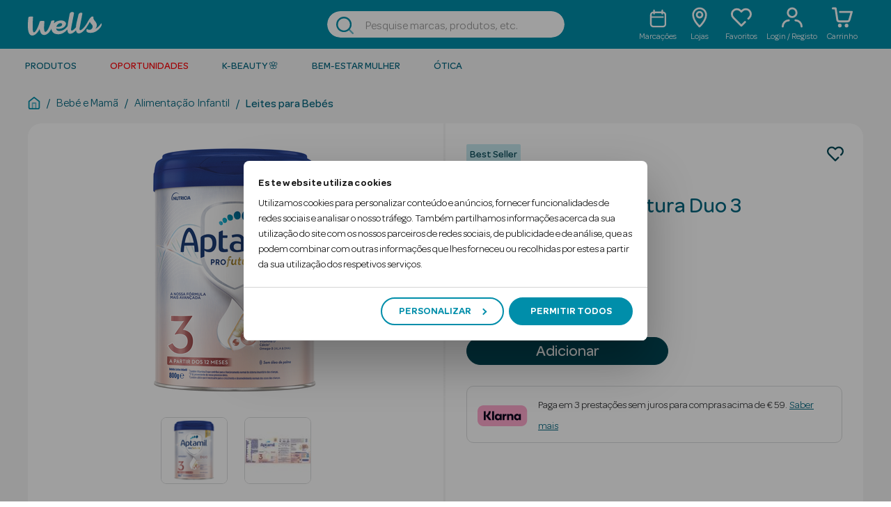

--- FILE ---
content_type: text/css
request_url: https://wells.pt/on/demandware.static/Sites-Wells-Site/-/pt_PT/v1769234583755/css/layout/backInStock/backInStock.css
body_size: 164
content:
.pull-left-xs{float:left}.pull-right-xs{float:right}@media(min-width:768px)and (max-width:1279.98px){.pull-left-sm{float:left}.pull-right-sm{float:right}}@media(min-width:1280px)and (max-width:1919.98px){.pull-left-md{float:left}.pull-right-md{float:right}}@media(min-width:1920px){.pull-left-lg{float:left}.pull-right-lg{float:right}}.hidden-xs-down{display:none!important}@media(max-width:767.98px){.hidden-sm-down{display:none!important}}@media(max-width:1279.98px){.hidden-md-down{display:none!important}}@media(max-width:1919.98px){.hidden-lg-down{display:none!important}}.row.equal-height>[class^=col]{display:flex}.w-notification-input .w-input-email{margin-bottom:0;background:#c6e9f0}@media(max-width:767.98px){.w-notification-input .w-input-email{margin-bottom:2.5rem}}@media(min-width:768px){.w-notification-input .w-input-email{max-width:340px}}.w-notification-title{font-weight:500}.w-notification-privacy-container{margin-top:1rem}@media(max-width:767.98px){.w-notification-privacy-container{margin-top:1.5rem}}@media(min-width:768px){.w-notification-product .w-notification-button{max-width:290px}}.w-notification-not-logged-in a{font-weight:500}

--- FILE ---
content_type: application/x-javascript
request_url: https://consentcdn.cookiebot.com/consentconfig/bdc89b4f-d8ac-48b1-a0f2-827046bb49cf/wells.pt/configuration.js
body_size: 518
content:
CookieConsent.configuration.tags.push({id:181938190,type:"script",tagID:"",innerHash:"",outerHash:"",tagHash:"10734016506486",url:"https://consent.cookiebot.com/uc.js",resolvedUrl:"https://consent.cookiebot.com/uc.js",cat:[1]});CookieConsent.configuration.tags.push({id:181938192,type:"script",tagID:"",innerHash:"",outerHash:"",tagHash:"12517952513021",url:"https://js.klarna.com/web-sdk/v1/klarna.js",resolvedUrl:"https://js.klarna.com/web-sdk/v1/klarna.js",cat:[1]});CookieConsent.configuration.tags.push({id:181938193,type:"script",tagID:"",innerHash:"",outerHash:"",tagHash:"15617952652362",url:"https://cdn.cquotient.com/js/v2/gretel.min.js",resolvedUrl:"https://cdn.cquotient.com/js/v2/gretel.min.js",cat:[1,2,3,4]});CookieConsent.configuration.tags.push({id:181938194,type:"script",tagID:"",innerHash:"",outerHash:"",tagHash:"7362643593553",url:"https://apps.bazaarvoice.com/deployments/wells-pt/main_site/production/pt_PT/bv.js",resolvedUrl:"https://apps.bazaarvoice.com/deployments/wells-pt/main_site/production/pt_PT/bv.js",cat:[1,3]});CookieConsent.configuration.tags.push({id:181938195,type:"script",tagID:"",innerHash:"",outerHash:"",tagHash:"4948227239268",url:"",resolvedUrl:"",cat:[1,3,4,5]});CookieConsent.configuration.tags.push({id:181938196,type:"script",tagID:"",innerHash:"",outerHash:"",tagHash:"3354709845",url:"",resolvedUrl:"",cat:[4]});CookieConsent.configuration.tags.push({id:181938198,type:"script",tagID:"",innerHash:"",outerHash:"",tagHash:"1937649473024",url:"",resolvedUrl:"",cat:[3]});CookieConsent.configuration.tags.push({id:181938199,type:"script",tagID:"",innerHash:"",outerHash:"",tagHash:"7068189304410",url:"",resolvedUrl:"",cat:[5]});CookieConsent.configuration.tags.push({id:181938200,type:"script",tagID:"",innerHash:"",outerHash:"",tagHash:"15707626432350",url:"https://wells.pt/on/demandware.static/Sites-Wells-Site/-/pt_PT/v1764783045600/js/main.js",resolvedUrl:"https://wells.pt/on/demandware.static/Sites-Wells-Site/-/pt_PT/v1764783045600/js/main.js",cat:[5]});CookieConsent.configuration.tags.push({id:181938201,type:"iframe",tagID:"",innerHash:"",outerHash:"",tagHash:"14234652502089",url:"https://www.youtube.com/embed/Mlitrlfgdtg?si=yr8-q-5Kam0yuX1n?controls=1&modestbranding=1&rel=0&amp;",resolvedUrl:"https://www.youtube.com/embed/Mlitrlfgdtg?si=yr8-q-5Kam0yuX1n?controls=1&modestbranding=1&rel=0&amp;",cat:[4]});CookieConsent.configuration.tags.push({id:181938212,type:"script",tagID:"",innerHash:"",outerHash:"",tagHash:"6608566325359",url:"https://www.google.com/recaptcha/api.js?render=6LfIbS0aAAAAABGsujxd25J5qndQ-vzOwOJFzi6r",resolvedUrl:"https://www.google.com/recaptcha/api.js?render=6LfIbS0aAAAAABGsujxd25J5qndQ-vzOwOJFzi6r",cat:[1]});CookieConsent.configuration.tags.push({id:181938213,type:"iframe",tagID:"",innerHash:"",outerHash:"",tagHash:"17492640864734",url:"https://connect-wells-c.force.com/Webform",resolvedUrl:"https://connect-wells-c.force.com/Webform",cat:[1,5]});

--- FILE ---
content_type: text/javascript
request_url: https://wells.pt/on/demandware.static/Sites-Wells-Site/-/pt_PT/v1769234583755/js/swogoIntegration.js
body_size: 29782
content:
!function(t){function e(e){for(var o,s,r=e[0],l=e[1],d=e[2],T=0,c=[];T<r.length;T++)s=r[T],Object.prototype.hasOwnProperty.call(i,s)&&i[s]&&c.push(i[s][0]),i[s]=0;for(o in l)Object.prototype.hasOwnProperty.call(l,o)&&(t[o]=l[o]);for(_&&_(e);c.length;)c.shift()();return n.push.apply(n,d||[]),a()}function a(){for(var t,e=0;e<n.length;e++){for(var a=n[e],o=!0,r=1;r<a.length;r++){var l=a[r];0!==i[l]&&(o=!1)}o&&(n.splice(e--,1),t=s(s.s=a[0]))}return t}var o={},i={48:0,49:0},n=[];function s(e){if(o[e])return o[e].exports;var a=o[e]={i:e,l:!1,exports:{}};return t[e].call(a.exports,a,a.exports,s),a.l=!0,a.exports}s.m=t,s.c=o,s.d=function(t,e,a){s.o(t,e)||Object.defineProperty(t,e,{enumerable:!0,get:a})},s.r=function(t){"undefined"!=typeof Symbol&&Symbol.toStringTag&&Object.defineProperty(t,Symbol.toStringTag,{value:"Module"}),Object.defineProperty(t,"__esModule",{value:!0})},s.t=function(t,e){if(1&e&&(t=s(t)),8&e)return t;if(4&e&&"object"==typeof t&&t&&t.__esModule)return t;var a=Object.create(null);if(s.r(a),Object.defineProperty(a,"default",{enumerable:!0,value:t}),2&e&&"string"!=typeof t)for(var o in t)s.d(a,o,function(e){return t[e]}.bind(null,o));return a},s.n=function(t){var e=t&&t.__esModule?function(){return t.default}:function(){return t};return s.d(e,"a",e),e},s.o=function(t,e){return Object.prototype.hasOwnProperty.call(t,e)},s.p="";var r=window.webpackJsonp=window.webpackJsonp||[],l=r.push.bind(r);r.push=e,r=r.slice();for(var d=0;d<r.length;d++)e(r[d]);var _=l;n.push(["VcvT",0]),a()}({"+ZWY":function(t,e,a){"use strict";Object.defineProperty(e,"__esModule",{value:!0}),e.truncateString=e.getViewportHeight=e.empty=e.debounce=void 0;e.empty=t=>null==t||null==t||""==t;e.getViewportHeight=()=>Math.max(document.documentElement.offsetHeight,window.innerHeight||0);e.truncateString=(t,e)=>t.length<=e?t:t.slice(0,e);e.debounce=(t,e,{leading:a}={})=>{let o;return(...i)=>{!o&&a&&t(...i),clearTimeout(o),o=setTimeout((()=>t(...i)),e)}}},"+fE7":function(t,e,a){"use strict";var o=a("TqRt");Object.defineProperty(e,"__esModule",{value:!0}),e.addToCart=f,e.checkBonusProductInCart=void 0,e.checkProductInCart=g,e.checkProductVariations=P,e.checkStockSAContext=y,e.displayQtyInput=void 0,e.fallbackOptions=h,e.fillMinicartInfo=void 0,e.getAddToCartUrl=O,e.getOptions=G,e.getPidValue=m,e.getProductQtyMap=void 0,e.getProductToAdd=function(){return C},e.getQuantitySelector=function(t){let e;if($(t).closest(".product-tile").find(".add-to-cart-quantity").length)e=$(t).closest(".product-tile").find(".add-to-cart-quantity"),e=e.val()>0?$(t).closest(".product-tile").find(".quantity-value-mask").val(1):$(t).closest(".product-tile").find(".quantity-value-mask").val(-1);else{e=$(t).siblings(".w-tile-quantity").find(".quantity-value-mask").val(-1)}return e},e.getSelectedProductIDForQuickview=void 0,e.handlePidUpdate=function(t){let e,a=document;if(t){const e=t.$el||t.el,o=(0,d.parents)(e,".js-w-lens-options"),i=(0,d.parents)(e,".w-product-detail-column");[a]=o.length?o:i,a||(a=document)}e=a.querySelector(".w-tile-quantity");return e?e.dataset.pid:null},e.handlePostCartAdd=N,e.initCartUtil=e.hideQtyInput=void 0,e.initWindowScrollImpact=S,e.isSAOnlinePricebookEnabled=function(){return $("#sa-online-pricebook-enabled").val()},e.miniCartReportingUrl=U,e.refreshProductQtyMap=e.productPriceTemplate=void 0,e.resumeAddToCart=L,e.sendTolstoyEvent=void 0,e.swogoAddToCart=function(t){const e=t.sku,a=t.qty||1;let o,i;const n=document.createElement("button");n.classList.add("add-to-cart"),n.dataset.pid=e;const s=t.isLeftLens||!1;n.dataset.isleftlens=s;const l=$(n);$("body").trigger(_.TRIGGER_PRODUCT_BEFORE_ADD_TO_CART,l),$(".set-items").length&&l.hasClass("add-to-cart-global")&&(i=[],o=JSON.stringify(i));const d=O(),T={pid:e,pidsObj:o,quantity:a,isleftlens:s,location:"Swogo"};if(t.options){const e=t.options.map((t=>({optionId:t.optionId,selectedValueId:t.selectedValueId})));T.options=JSON.stringify(e)}d&&$.ajax({url:d,method:"POST",data:T,success:function(t){if(t&&t.productInventoryAllocation&&(0,r.setMaxNumberOfUnitsPerSale)(e,t.productInventoryAllocation),t&&t.error&&!t.isProductInStock||t&&(N(t,l),$("body").trigger(_.TRIGGER_PRODUCT_AFTER_ADD_TO_CART,t),$("body").trigger(_.TRIGGER_PRODUCT_ADD_TO_CART_NOTIFICATION,{data:t,quantityUpdated:!1}),w(t.cart),document.addEventListener(_.GTM_CUSTOM_EVENT_DATALAYER_MINICART_SHOW,(function(){document.dispatchEvent(new CustomEvent(_.GTM_CUSTOM_EVENT_PDP_PRODUCT_ADDED,{detail:{productMap:v()}}))}))),I.cartPageWrapper.length||$.spinner().stop(),U(t.reportingURL),t.productAdded){var a,o,i;const e=l.parents(".ct-recommendations--product-carousels").length,n=e?l.closest(".product-grid-recommendations-wrapper").find(".ct-recommendations--carousel-title").text():"";document.dispatchEvent(new CustomEvent(_.GTM_CUSTOM_EVENT_DATALAYER_ADD_TO_CART,{detail:{list:e?n:null===(a=l.parents(".gtm-list"))||void 0===a?void 0:a.data("gtm-list"),productImpression:null==t||null===(o=t.productAdded)||void 0===o?void 0:o.productImpression,quantity:null==t||null===(i=t.productAdded)||void 0===i?void 0:i.quantity,isTile:l.closest(".product-tile").length>0,isMinicart:l.closest(".w-minicart-content").length>0,isPdp:l.closest(".w-add-to-cart").length>0,isSwogo:!0,target:l}}))}I.cartPageWrapper.length&&(location.reload(),$.spinner().stop())},error:function(){$.spinner().stop()}})},e.updateCartTotals=e.updateCartSummary=e.updateCartPriceInformation=e.updateApproachingDiscounts=e.triggerProductRemoval=e.triggerCartUpdate=void 0,e.updateInfinityDeliveryMethod=function(t){if(null!=t){const e=$("#edit-method-stockstore"),a=$("#edit-method-stockonline");e.length&&a.length&&(1==t.error?(e.attr("disabled",!0),a.attr("disabled",!0)):1==t.online_and_store?(e.attr("disabled",!1),a.attr("disabled",!1),e.prop("checked",!0),a.removeAttr("checked")):1==t.store&&0==t.online?(e.attr("disabled",!1),a.attr("disabled",!0),e.prop("checked",!0)):0==t.store&&1==t.online&&(e.attr("disabled",!0),a.attr("disabled",!1),a.prop("checked",!0)))}},e.updateMinicartInfo=R,e.updatedQuantityCallback=e.updateProductQtyMap=void 0,e.validateBasket=function(t){const[e]=document.querySelectorAll(".js-w-cart-error"),[a]=document.querySelectorAll(".js-w-checkout-btn");let o=null==e?void 0:e.querySelector(".w-alert-message");const i=null!=o?o.textContent:"";if($(".js-w-number-of-items").empty().append(t.resources.numberOfItems),t.valid.error||t.basketContainsUnavailableItems){var n,s;if((t.valid.message||t.basketContainsUnavailableItems)&&e)$.ajax({url:e.dataset.cartAlert,type:"get",dataType:"html",success:t=>{e.innerHTML=t,o=e.querySelector(".w-alert-message"),""==o.textContent&&(o.textContent=i),e.classList.remove("d-none")},error:()=>{e.innerHTML=t.valid.message,e.classList.remove("d-none")}});else $(".cart").empty().append(`<div class="w-cart-empty"><div class="w-cart-empty-text col-12 m-auto px-sm-0 text-center">\n                <span class="svg-wrapper svg-icon-empty-shopping-cart-xl">${c.iconEmptyCart}</span>\n                <h1>${null==t||null===(n=t.resources)||void 0===n?void 0:n.emptyCartMsg}</h1>\n                <p>${null==t||null===(s=t.resources)||void 0===s?void 0:s.emptyCartMsg2}</p>\n                </div></div>`),$(".minicart-quantity").empty().append(t.numItems>A?A+"+":t.numItems),$(".minicart-link").attr({"aria-label":t.resources.minicartCountOfItems,title:t.resources.minicartCountOfItems,"data-items":t.numItems}),$(".minicart .popover").empty(),$(".minicart .popover").removeClass("show");a&&a.classList.add("disabled")}else e&&e.classList.add("d-none"),a&&(a.href=a.dataset.href,a.classList.remove("disabled"))};var i=a("+ZWY"),n=a("yC/c"),s=a("HTLj"),r=a("Dc+Q"),l=o(a("WRYF")),d=a("Nvbk"),_=a("DMUm"),T=o(a("PEZC")),c=a("msSa"),u=a("MQ4X"),E=a("Au1g"),p=a("X0oK");const A=_.MAX_PRODUCTS_COUNT.toFixed();let C=null;const I={document:$(document),body:$("body"),minicartPopover:$(".minicart .w-popover"),cartPageWrapper:document.querySelectorAll(".cart-page, .js-w-cart-empty")};function O(){return $(".add-to-cart-url").val()}function R(t){var e;const a=t.basket||t,o=null===(e=a.totals)||void 0===e?void 0:e.subTotal,i=$(".w-minicart-footer .w-sub-total span");if((0,n.hasNotAllowedValues)(t)||t.errorMessage)return void i.text(o);const r=(0,s.parseQueryStringToObject)(t.queryString).pid,l=a.items.filter((function(t){return t.id==r}))[0];if(l){const t=l.priceTotal.price;$(`.w-minicart-total-price[data-pid="${r}"]`).find(".totalPrice").text(t)}i.text(o)}function S(){$(window).on("scroll",(0,i.debounce)((function(){let t=$(".add-to-cart-messages"),e=$(".sticky-container").height()+$(".header-wrapper").outerHeight();if(0==t.length||!t.hasClass("show"))return!1;0!=$(window).scrollTop()?t.css("top",e):t.css("top",e+$(".header-links").height())}),100))}const M=t=>t.attr("data-source")===_.TOLSTOY;function m(t){let e;if($("#quick-view-modal").hasClass("show")&&!$(".product-set").length)e=$(t).closest(".modal-content").find(".product-quickview").data("pid");else if($(".product-set-detail").length||$(".product-set").length)e=$(t).closest(".product-detail").find(".product-id").text();else if($(t).closest(".product-tile").length>0&&t.data("pid"))e=t.data("pid");else if(!e&&M(t))e=parseInt(t.attr("data-pid"),10);else{const a=t.closest(".js-w-product-quickview");e=(a.length>0?a:$(".product-detail").first()).data("pid")}return e}function G(t){let e=t.find(".product-option").map((function(){let t=$(this).find(".js-dropdown-input"),e=t.val(),a=t.is("select")?t.find("option[value='"+e+"']").attr("data-value-id"):t.attr("data-value");return{optionId:$(this).data("option-id"),selectedValueId:a}})).toArray();return JSON.stringify(e)}function P(t){let e=t.parent().hasClass("w-pdp--add-CTA"),a=!0,o=!0;return e||(a=!0,o=!0),(t.closest("#quick-view-modal").length?$("#quick-view-modal").find(".w-pdp--variation-wrapper"):t.closest("#editProductModal").length?$("#editProductModal").find(".w-pdp--variation-wrapper"):t.closest(".js-w-product-detail").find(".w-pdp--variation-wrapper")).each((function(){let t=$(this);"color"===t.data("attr")?a=0!=t.find(".color-value.selected").length:"size"===t.data("attr")&&(o=0!=t.find(".select-size option[data-attr-value]:selected").length)})),o&&a}function N(t,e){$(".minicart").trigger(_.TRIGGER_COUNT_UPDATE,t),$("body").trigger(_.TRIGGER_PRODUCT_SYNC_TILE_DATA,t.cart||t);let a=e.siblings(".js-add-to-cart-error");if(t.error&&a.length?(a.text(t.message),a.removeClass("d-none")):a.length&&(a.text(""),a.addClass("d-none")),!t.error||t.isProductInStock){e.hasClass("add-to-cart")&&$(`.add-to-cart[data-pid="${e.attr("data-pid")}"]`).each((function(){if($(this).data("isleftlens")==e.data("isleftlens")){var a;const e=$(this).siblings(".w-tile-quantity"),o=$(".js-w-product-quickview").length>0;null!=t&&null!==(a=t.skuLensAdded)&&void 0!==a&&a.length&&B(e,t.skuLensAdded),e.removeClass("d-none"),o||$(this).addClass("d-none")}}));let a=t.pliUUID,i="cart"in t?t.cart.items:t.items;if(i){let e=i.find((t=>t.UUID===a&&t.isLeftLens==$(this).data("isleftlens")));if(e&&$(".minicart .w-popover").hasClass("show")){var o;let a={cartTotal:null===(o=t.totals)||void 0===o?void 0:o.totalPriceProductsOnly,product:e};$(".minicart").trigger(_.TRIGGER_MINICART_UPDATE,a)}}}}function h(t){var e,a;let o=[];return null!=t&&null!==(e=t.optionProducts)&&void 0!==e&&e.length?o=t.optionProducts:null!=t&&null!==(a=t.options)&&void 0!==a&&a.length&&(o=null==t?void 0:t.options.map((t=>({optionID:null==t?void 0:t.optionId,optionValueID:null==t?void 0:t.selectedValueId})))),o}function g(t,e,a,o,i){let n=null,s=e||v();return s.items&&s.items.length&&(n=null!==a&&"null"!==a?s.items.find((e=>{let a=h(e);return t&&e.id==t.toString()&&a.length&&JSON.stringify(a)==JSON.stringify(o)&&e.isLeftLens.toString()==i.toString()})):s.items.find((e=>t&&e.id==t.toString()))),n}function U(t){t&&$.ajax({url:t,method:"GET",success:function(){},error:function(){}})}const D=(t,e,a)=>{const o={...t,eventName:e};a&&(o.description=a),window.tolstoyWidget.postMessage(o)};function L(t){var e;let a,o,i,s;C=null;let l=t,T=null,c=v();const u=M(l)?JSON.parse(l.attr("data-tolstoy-payload")):null;let A=M(l)&&parseInt(l.attr("data-quantity"),10)||1,R=l.closest("#quick-view-modal").length?$("#quick-view-modal").find(".w-pdp--variation-error"):l.closest("#editProductModal").length?$("#editProductModal").find(".w-pdp--variation-error"):l.closest(".js-w-product-detail").find(".w-pdp--variation-error");$("body").trigger(_.TRIGGER_PRODUCT_BEFORE_ADD_TO_CART,l),$(".set-items").length&&t.hasClass("add-to-cart-global")&&(s=[],$(".product-detail").each((function(){t.hasClass("product-set-detail")||s.push({pid:t.find(".product-id").text(),qty:t.find(".quantity-select").val(),options:G(t)})})),i=JSON.stringify(s)),o=m(t);let S=t.closest(".product-detail");if(a=O(),!P(l)&&0==l.closest(".product-tile").length)return R.removeClass("d-none"),M(l)&&D(u,_.TOLSTOY_ADD_TO_CART_ERROR,_.TOLSTOY_INVALID_PRODUCT_VARIATIONS),!1;let h=l.get(0),L=h?h.dataset.pid:null,f=h?h.dataset.isLenses:null,y=h?h.dataset.isleftlens:null,b=h?(0,d.parents)(h,".js-w-lens-options")[0]:null,H=b?b.querySelectorAll("[data-option-id]"):null,k={optionItems:[]};if(null!==(e=H)&&void 0!==e&&e.length)for(let t=0;t<H.length;t++){let e=H[t];k.optionItems.push({optionID:e.dataset.optionId,optionValueID:e.querySelector("select")?e.querySelector("select").options[e.querySelector("select").selectedIndex].dataset.valueId:e.querySelector(".js-dropdown-input").dataset.value})}T=g(L,c,f,k.optionItems,y);let B={pid:o,pidsObj:i,quantity:A,isLeftLens:t.data("isleftlens"),source:t.data("source")||_.MC_PDP};S.length&&(H=l.closest(".js-w-lens-options"),H.length>0&&(S=H),B.options=G(S)),$(".product-detail").length>0?B.location=_.MC_PDP:B.location=_.MC_PLP,t.trigger(_.TRIGGER_UPDATE_ADD_TO_CART_FORM_DATA,B);let x=l.parent().find(".w-tile-quantity");const F=$(".js-w-product-quickview").length>0;T&&"true"!==(0,E.getSAContext)()&&!F?(l.addClass("d-none"),x.removeClass("d-none"),V(),I.cartPageWrapper.length||$.spinner().stop(),M(l)&&D(u,_.TOLSTOY_ADD_TO_CART_SUCCESS,null,{error:!1,cart:v()})):a&&(B.storeAvailableQuantity=window.sessionStorage.getItem(`storeAvailableQuantity-${o}`),B.buyFromStore=window.sessionStorage.getItem(`buyFromStore-${o}`),B.buyFromOnline=window.sessionStorage.getItem(`buyFromOnline-${o}`),$.ajax({url:a,method:"POST",data:B,success:function(e){if(!x.find("template").length||(0,n.initializeQtyComponent)(o),e&&e.productInventoryAllocation&&(0,r.setMaxNumberOfUnitsPerSale)(o,e.productInventoryAllocation),e&&e.error&&!e.isProductInStock){const a=t.closest(`.pid-${o}`);a.length>0&&a.addClass("w-product-tile-out-of-stock"),S.is(".js-w-lens-options")&&S.find(".js-w-update-error-message").text(e.message).removeClass("d-none"),M(l)&&D(u,_.TOLSTOY_ADD_TO_CART_ERROR,e.message||_.TOLSTOY_ITEM_SOLD_OUT)}else e&&(N(e,l),$("body").trigger(_.TRIGGER_PRODUCT_AFTER_ADD_TO_CART,e),$("body").trigger(_.TRIGGER_PRODUCT_ADD_TO_CART_NOTIFICATION,{data:e,quantityUpdated:!1}),w(e.cart),S.find(".js-w-update-error-message").addClass("d-none"),document.dispatchEvent(new CustomEvent(_.GTM_CUSTOM_EVENT_PDP_PRODUCT_ADDED,{detail:{productMap:v()}})),document.dispatchEvent(new CustomEvent(_.MC_CUSTOM_EVENT_TRACK_CART,{detail:{currentBasket:e.cart}})),M(l)&&(D(u,_.TOLSTOY_ADD_TO_CART_SUCCESS,null,{pliUUID:e.pliUUID}),(0,p.addTolstoyItem)(o)));if(I.cartPageWrapper.length||$.spinner().stop(),U(e.reportingURL),e.productAdded){var a,i,s;const t=l.parents(".ct-recommendations--product-carousels").length,o=t?l.closest(".product-grid-recommendations-wrapper").find(".ct-recommendations--carousel-title").text():"";document.dispatchEvent(new CustomEvent(_.GTM_CUSTOM_EVENT_DATALAYER_ADD_TO_CART,{detail:{list:t?o:null===(a=l.parents(".gtm-list"))||void 0===a?void 0:a.data("gtm-list"),productImpression:null==e||null===(i=e.productAdded)||void 0===i?void 0:i.productImpression,quantity:null==e||null===(s=e.productAdded)||void 0===s?void 0:s.quantity,isTile:l.closest(".product-tile").length>0,isMinicart:l.closest(".w-minicart-content").length>0,isPdp:l.closest(".w-add-to-cart").length>0,isSwogo:!1,target:l}}))}I.cartPageWrapper.length&&(location.reload(),$.spinner().stop())},error:function(){$.spinner().stop(),M(l)&&D(u,_.TOLSTOY_ADD_TO_CART_ERROR,_.TOLSTOY_ERROR_ADDING_TO_CART)},complete:function(){M(l)&&$.spinner().stop()}})),window.sessionStorage.getItem(`storeAvailableQuantity-${o}`)&&window.sessionStorage.removeItem(`storeAvailableQuantity-${o}`),window.sessionStorage.getItem(`buyFromStore-${o}`)&&window.sessionStorage.removeItem(`buyFromStore-${o}`),window.sessionStorage.getItem(`buyFromOnline-${o}`)&&window.sessionStorage.removeItem(`buyFromOnline-${o}`)}function f(){I.document.off("click","button.add-to-cart:not(.add-cart-gift), button.add-to-cart-global:not(.add-cart-gift)").on("click","button.add-to-cart:not(.add-cart-gift), button.add-to-cart-global:not(.add-cart-gift)",(function(){const t=$(this),e=0==t.closest(".js-product-quickview").length&&$(".product-detail").length>0,a=t.closest(".quick-view-dialog").length>0,o=window.dw||null;if(o&&o.ac.capture({id:$(this).attr("data-pid"),type:o.ac.EV_PRD_DETAIL}),"false"===$(".store-context-info").first().text())return a&&!P(t)||e||$("#quick-view-modal").modal("toggle"),void L(t);{const e=$(".js-w-product-quickview").length>0;"true"!==(0,E.getSAContext)()||e?L(t):y($(this),"add-product",null)}})),S(),document.addEventListener(_.GTM_CUSTOM_EVENT_CART_ITEM_REMOVED,(t=>{t.detail.productMap&&w(t.detail.productMap)}))}function y(t,e,a){const o=$(".stock-check-url").val();let i;if(null==a)i=t.attr("data-pid");else{let e=$(t).siblings(".js-new-pid");0===e.length&&(e=$(".js-new-pid")),i=e.attr("value")}i&&$.ajax({url:`${o}?id=${i}`,method:"GET"}).done((function(o){let n=0,s=0;const r=$(`.js-stock-error[data-pid=${i}]`);if(r.hasClass("d-none")||r.addClass("d-none"),o.data&&o.data.items&&(n=o.data.items[0].availableQuantity),null!=o.onlineStock&&null!=o.onlineStock.stockValue&&(s=o.onlineStock.stockValue),!0===o.success&&n>0)window.sessionStorage.setItem(`storeAvailableQuantity-${i}`,n),window.sessionStorage.setItem(`buyFromStore-${i}`,!0),window.sessionStorage.setItem(`buyFromOnline-${i}`,!1),"add-product"===e?L(t):"update-product"===e&&T.default.ajaxCallUpdateProduct(a,t.hasClass("add-cart-gift")),$.spinner().stop();else{if(!(!0===o.success&&n<1&&parseInt(s,10)>0)){if(n<1&&parseInt(s,10)<1){if("add-product"===e){$(`button[data-pid=${i}]`).prop("disabled",!0),r.removeClass("d-none")}else"update-product"===e&&T.default.ajaxCallUpdateProduct(a,t.hasClass("add-cart-gift"));return void $.spinner().stop()}return void $.spinner().stop()}$.spinner().stop();if("true"==window.sessionStorage.getItem("onlineStock"))window.sessionStorage.setItem(`storeAvailableQuantity-${i}`,0),window.sessionStorage.setItem(`buyFromStore-${i}`,!1),window.sessionStorage.setItem(`buyFromOnline-${i}`,!0),"add-product"===e?L(t):"update-product"===e&&T.default.ajaxCallUpdateProduct(a,t.hasClass("add-cart-gift"));else{$("#add-to-cart-stock-check").modal("toggle");const o=$(".stock-confirm"),n=$(".stock-cancel"),s=$("#add-to-cart-stock-check").find(".close");o.off("click").on("click",(function(){window.sessionStorage.setItem(`storeAvailableQuantity-${i}`,0),window.sessionStorage.setItem(`buyFromStore-${i}`,!1),window.sessionStorage.setItem(`buyFromOnline-${i}`,!0),window.sessionStorage.setItem("onlineStock",!0),"add-product"===e?L(t):"update-product"===e&&T.default.ajaxCallUpdateProduct(a,t.hasClass("add-cart-gift"))})),n.off("click").on("click",(function(){"update-product"===e&&($("#add-to-cart-stock-check").modal("toggle"),$("#editProductModal").modal("toggle"))})),s.off("click").on("click",(function(){"update-product"===e&&($("#add-to-cart-stock-check").modal("toggle"),$("#editProductModal").modal("toggle"))}))}}}))}e.sendTolstoyEvent=D;const v=()=>l.default;e.getProductQtyMap=v;const w=t=>{let e={items:[]},a={optionItems:[]};t&&t.items&&t.items.length>0?t.items.forEach((function(t){if(t.options.length){a.optionItems=[];for(let e=0;e<t.options.length;e++)a.optionItems.push({optionID:t.options[e].optionId,optionValueID:t.options[e].selectedValueId})}e.items.push({id:t.id,quantity:t.quantity,UUID:t.UUID,isLeftLens:!(!t||!t.isLeftLens)&&t.isLeftLens,optionProducts:a.optionItems.length?a.optionItems:null,ats:t.ats,isPerpetual:t.isPerpetual,bonusProductLineItem:t.isBonusProductLineItem})})):window.sessionStorage.setItem("onlineStock",!1),l.default.refreshItems(e.items),$(".minicart .w-popover").attr("data-productqtymap",JSON.stringify(e))};e.updateProductQtyMap=w;e.refreshProductQtyMap=t=>{l.default.refreshItems(t)};e.updatedQuantityCallback=(t,e)=>{I.body.trigger(_.TRIGGER_PRODUCT_AFTER_ADD_TO_CART,t),$("body").trigger(_.TRIGGER_PRODUCT_ADD_TO_CART_NOTIFICATION,{data:t,quantityUpdated:!0}),N(t,$(e)),w(t),document.dispatchEvent(new CustomEvent(_.GTM_CUSTOM_EVENT_PRODUCTMAP_UPDATE,{detail:{productMap:t}})),document.dispatchEvent(new CustomEvent(_.MC_CUSTOM_EVENT_TRACK_CART,{detail:{currentBasket:t}})),V(),U(t.reportingURL),R(t);b(t);if(b(t)){const t=null!==document.querySelector(".cart-page"),e=document.querySelector(".w-minicart-content").length>0;(t||e)&&location.reload()}};const b=t=>{const e=t.hasBonusProduct,a=document.querySelectorAll(".w-bonus-product-info").length;return!e&&a>0||e};e.checkBonusProductInCart=b;e.updateCartPriceInformation=(t,e)=>{var a,o;if(0==$(".js-cart-page").length)return;const i=$(`.line-item-total-price-amount[data-uuid="${t}"]`);if(null==i||!i.length)return;const n=e.items.find((e=>e.UUID==t)),{priceTotal:s}=n,{price:r=i.text()}=s;i.text(r);const l=null==e||null===(a=e.totals)||void 0===a?void 0:a.subTotal,d=null==e||null===(o=e.totals)||void 0===o?void 0:o.grandTotal;if(l&&d){var _;const t=$(".w-cart--summary-wrapper");t.find(".js-total-value").text(l),t.find(".js-cart-subtotal").text(d),e.totalProductDiscount?t.find(".js-poupa-discount").text(e.totalProductDiscount):t.find(".js-poupa-area").addClass("d-none");const a=null==e||null===(_=e.totals)||void 0===_?void 0:_.orderLevelDiscountTotal;a&&(a.value>0?(t.find(".js-summary-order-level-discount").removeClass("d-none"),t.find(".js-order-level-discount-value").text("- "+a.formatted)):t.find(".js-summary-order-level-discount").addClass("d-none"))}};const V=t=>{document.dispatchEvent(new CustomEvent(_.GTM_CUSTOM_EVENT_CART_UPDATE_PRODUCT_MAP,{detail:{productMap:t||v()}}))};e.triggerCartUpdate=V;e.triggerProductRemoval=(t,e,a)=>{if($(".minicart .w-popover").hasClass("show")||$(".cart-page").length){const t=$(`.w-remove-btn[data-uuid="${e}"]`);t.length&&t.get(0).click()}else{let o=$(`.tile-delete-confirmation-btn[data-pid="${t}"]`);if(a){const[e]=(0,d.parents)(a,".w-tile-quantity");o=$(e).find(`.tile-delete-confirmation-btn[data-pid="${t}"]`)}if(o.length){const a=$(`.product-qty-vue[data-pid="${t}"]`).data("remove-action");o.attr("data-action",a),o.attr("data-uuid",e),o.first().trigger(_.TRIGGER_CLICK)}}V()};e.displayQtyInput=(t,e,a)=>{let o=e?"."+e:":not('.tile')",i=$(a).closest(`.w-tile-quantity${o}[data-pid="${t}"]`);i.length&&i.removeClass("d-none")};e.hideQtyInput=(t,e,a)=>{if(a&&a.dataset.pid!=t)return;const o=e?"."+e:":not('.tile')",i=$(a).closest(`.w-tile-quantity${o}[data-pid="${t}"]`);i.length&&i.addClass("d-none")};const H=async t=>{const[e]=document.querySelectorAll(".js-w-approaching-discounts");if(e)if(e.classList.add("w-alert-min-height"),e.innerHTML="",t.length>0){const a=t.map((t=>fetch(`${e.dataset.cartAlert}&alertText=${encodeURIComponent(t.discountMsg)}`,{dataType:"html"}).then((t=>t.ok?t.text():Promise.reject()))));await Promise.all(a);let o="";for(let e=0;e<t.length;++e)try{o+=await a[e]}catch(a){const i=t[e];o+=i.discountMsg?i.discountMsg:""}$(e).append(o),e.classList.remove("w-alert-min-height"),(0,u.updateCustomAttributes)($(e))}else e.classList.remove("w-alert-min-height"),(0,u.updateCustomAttributes)($(e))};e.updateApproachingDiscounts=H;const k=t=>{var e,a,o,i,n,s,r,l,d,_;($(".js-w-number-of-items").empty().append(t.labelProductMessage),$(".shipping-cost").empty().append(null==t||null===(e=t.totals)||void 0===e?void 0:e.totalShippingCost),$(".tax-total").empty().append(null==t||null===(a=t.totals)||void 0===a?void 0:a.totalTax),$(".grand-total").empty().append((null==t||null===(o=t.totals)||void 0===o?void 0:o.preShippingTotal)||(null==t||null===(i=t.totals)||void 0===i?void 0:i.grandTotal)),$(".sub-total").empty().append(null==t||null===(n=t.totals)||void 0===n?void 0:n.subTotal),$(".minicart-quantity").empty().append(t.numItems>A?A+"+":t.numItems),$(".minicart-link").attr({"aria-label":null==t||null===(s=t.resources)||void 0===s?void 0:s.minicartCountOfItems,title:null==t||null===(r=t.resources)||void 0===r?void 0:r.minicartCountOfItems,"data-items":t.numItems}),(null==t||null===(l=t.totals)||void 0===l?void 0:l.orderLevelDiscountTotal.value)>0)?($(".order-discount").removeClass("hide-order-discount"),$(".order-discount-total").empty().append("- "+(null===(_=t.totals)||void 0===_?void 0:_.orderLevelDiscountTotal.formatted))):$(".order-discount").addClass("hide-order-discount");t.items.forEach((function(t){t.renderedPromotions&&$(".item-"+t.UUID).empty().append(t.renderedPromotions),t.priceTotal&&t.priceTotal.renderedPrice&&$(".item-total-"+t.UUID).empty().append(t.priceTotal.renderedPrice)}));const T=$(".js-w-cart-accordion"),c=null===(d=T.find("#collapseOne"))||void 0===d?void 0:d.hasClass("show");var u;(T.replaceWith(null==t?void 0:t.renderedInfoCampaign),c)&&(null===(u=$(".js-w-cart-accordion").find("#collapseOne"))||void 0===u||u.addClass("show"))};e.updateCartTotals=k;e.updateCartSummary=t=>{var e,a,o,i,n,s;if(!t)return;const r=$(".js-products-number-area"),l=$(".js-acumula-area"),d=$(".js-coupon-discount-area"),_=$(".w-cart--subtotal"),T=$(".js-summary-order-level-discount");let c=t.totalNumberOfProducts||t.numItems,E=(null==t||null===(e=t.totals)||void 0===e?void 0:e.totalPriceProductsOnly)||(null==t||null===(a=t.totals)||void 0===a?void 0:a.grandTotal);if(0==$(".js-cart-page").length&&t.items&&t.items.forEach((t=>{t.renderedPromotions&&$(`.item-${t.UUID}`).empty().append(t.renderedPromotions),t.priceTotal&&t.priceTotal.renderedPrice&&$(`.item-total-${t.UUID}`).empty().append(t.priceTotal.renderedPrice),$(`#quantity-${t.UUID}`).val()!=t.quantity&&$(`#quantity-${t.UUID}`).val(t.quantity)})),c){var p;r.find(".js-number-of-items").empty().append(`(${c})`),r.find(".js-total-value").empty().append(E);const e=t.cartTotal||t.totalProductsValue,a=(null==t||null===(p=t.totals)||void 0===p?void 0:p.grandTotal)||e;_.find(".js-total-value").text(e),_.find(".js-cart-subtotal").text(a)}else r.find(".js-number-of-items").empty(),r.find(".js-total-value").empty();var A,C;(r.toggleClass("d-none",!c),null!=t.totalAcumulaDiscount?l.find(".total-discount-value").empty().append(t.totalAcumulaDiscount):l.find(".total-discount-value").empty(),l.toggleClass("d-none",null==t.totalAcumulaDiscount),null!=(null==t||null===(o=t.totals)||void 0===o?void 0:o.couponLevelDiscountTotal))?d.find(".total-discount-value").empty().append(`- ${null==t||null===(A=t.totals)||void 0===A?void 0:A.couponLevelDiscountTotal}`):d.find(".total-discount-value").empty();(d.toggleClass("d-none",null==(null==t||null===(i=t.totals)||void 0===i?void 0:i.couponLevelDiscountTotal)),(null==t||null===(n=t.totals)||void 0===n?void 0:n.orderLevelDiscountTotal.value)>0)&&T.find(".js-order-level-discount-value").empty().append(`- ${null==t||null===(C=t.totals)||void 0===C?void 0:C.orderLevelDiscountTotal.formatted}`);T.toggleClass("d-none",0==(null==t||null===(s=t.totals)||void 0===s?void 0:s.orderLevelDiscountTotal.value)),H(t.approachingDiscounts),k(t),(t=>{const[e]=document.querySelectorAll(".coupons-and-promos");e&&(e.innerHTML="",t.discountsHtml.length&&(e.innerHTML=t.discountsHtml))})(t.totals),(0,u.updateCustomAttributes)($(".coupons-and-promos"))};e.productPriceTemplate=t=>{if(t){const{price:e,pricePerUnit:a}=t,o=a&&a.primaryPrice&&a.primaryPrice.unit?"/"+a.primaryPrice.unit:"",i=a&&a.secondaryPrice&&a.secondaryPrice.unit?"/"+a.secondaryPrice.unit:"",n=a&&a.secondaryPrice&&a.secondaryPrice.price?a.secondaryPrice.price:"",{sales:s,list:r}=e,l=$(".js-cart-resources").attr("data-price-reduced-from"),d=$(".js-cart-resources").attr("data-price-reduced-to");return`\n            <div class="price">\n                <div class="prices-wrapper">\n                    <span class="sales w-tile--price-primary ">\n                        <span class="value" content="${s.value||""}">\n                            <span class="w-price-formatted">\n                                ${s.formatted||""}\n                            </span>\n                            <span class="w-m-unit">\n                                ${o}\n                            </span>\n                        </span>\n                    </span>\n                    <span class="strike-through list w-tile--price-dashed ${r&&r.value?"":"d-none"}">\n                        <span class="value w-tile--price-value" content="${r&&r.value?r.value:""}">\n                            <span class="sr-only">\n                                ${l}\n                            </span>\n                            ${r&&r.formatted?r.formatted:""}\n                            <span class="w-tile--price-dashed">\n                                ${o}\n                            </span>\n                            <span class="sr-only">\n                                ${d}\n                            </span>\n                        </span>\n                    </span>\n                </div>\n                <div class="w-tile--price-secondary ${n?"":"d-none"}">\n                    <span class="w-price-value">\n                        ${n}\n                    </span>\n                    <span class="w-m-unit">\n                        ${i}\n                    </span>\n                </div>\n            </div>\n        `}return""};e.initCartUtil=()=>{I.document.ready((function(){f()}))};e.fillMinicartInfo=()=>{$(".minicart").load($(".minicart").data("load-minicart"),(()=>{$(document).on(_.TRIGGER_CLICK,".minicart-link",(t=>{t.preventDefault()}))})),setTimeout((function(){V(),$(".product-tile").length>0&&0!==parseInt($(".minicart .minicart-quantity").text(),10)&&$("body").trigger(_.TRIGGER_PRODUCT_SYNC_TILE_DATA,v())}),500)};e.getSelectedProductIDForQuickview=t=>{const e=t.closest(".product-tile"),a=0!=t.closest(".color-swatches").length,o=e.attr("data-product-added-to-cart"),i=o?o.split(","):[];let n=i&&i.length?i[0]:null;if(a&&i&&i.length){n=null;const e=t.attr("data-color-value"),a=t.closest(".product-tile").attr("data-variants-mapping");if(e&&a){const t=JSON.parse(a).filter((t=>t.color==e));for(let e=0;e<t.length;e++)if(o.includes(t[e].id)){n=t[e].id;break}}}return n};const B=(t,e)=>{const a=t.find(".w-tile-quantity-update"),o=t.find(".tile-delete-confirmation-btn");a&&o&&(t.attr("data-pid",e),a.attr("data-pid",e),o.attr("data-pid",e))}},"2e0j":function(t,e,a){"use strict";t.exports={values:{digits:/^[0-9]+$/,quantityDigits:/^-?\d*$/,digitsAndComma:/^[0-9,.]+$/,digitsAndSeparator:/^[0-9.]+$/,digitsAndHifen:/^[0-9-]+$/,postalCode:{PT:/^[1-9]{1}[0-9]{3}-[0-9]{3}$/,universalPT:/^(\d{4,7}|\d{4}-\d{1,3})$/},email:/^(([^<>()\[\]\\.,;:\s@"]+(\.[^<>()\[\]\\.,;:\s@"]+)*)|(".+"))@((\[[0-9]{1,3}\.[0-9]{1,3}\.[0-9]{1,3}\.[0-9]{1,3}])|(([a-zA-Z\-0-9]+\.)+[a-zA-Z]{2,}))$/,password:/^(?=.*[a-z])(?=.*[A-Z])(?=.*\d)[\x00-\x7F]{8,255}$/,isMobile:/Android|webOS|iPhone|iPad|iPod|BlackBerry|IEMobile|Opera Mini/i,isMobileTablet:/Android|webOS|iPhone|iPad|iPod|BlackBerry|IEMobile|Opera Mini/i,isSafari:/Version\/[\d.]+.*Safari/,iosVersion:/OS (\d+)_(\d+)_?(\d+)?/,nonASCII:/[^\x00-\x7F]/g,voucherId:/^185[0-9]{5}$/,giftId:/^185[0-9]{15}$/,loyaltyCardNumber:/^[0-9]{13}$/,loyaltyCardVerificationNumber:/^[0-9]{6}$/,companyCode:/[a-zA-Z0-9]{20}$/,taxNumber:/^1\d{8}$|^2\d{8}$|^3\d{8}$|^5\d{8}$|^6\d{8}$|^8\d{8}$|^45\d{7}$|^70\d{7}$|^71\d{7}$|^72\d{7}$|^74\d{7}$|^75\d{7}$|^77\d{7}$|^78\d{7}$|^79\d{7}$|^90\d{7}$|^91\d{7}$|^98\d{7}$|^99\d{7}$/,taxNumberFormat:/\d{3}(?=.)/g,nonDigits:/\D/g,phone:/9[1236](?!(\d)\1{6})\d{7}/,firstAndSecondNames:"[À-ǿa-zA-Z'\\-]+\\s{1}([À-ǿa-zA-Z'\\-]{2})+",noHtmlTags:/(<([^>]+)>)/gi,htmlWithoutLineBreak:/(\r\n|\n|\r)/gm,validHtml:/<([A-Za-z][A-Za-z0-9]*)\b[^>]*>(.*?)<\/\1>/,validString:/^(?!(teste|test|partenaire|script|[=><]|(.)\2{2}))[^><]*$/,uriCommaRegex:/%2c00/g,googleAnalyticsDomain:/(?:region1\.google-analytics|region1\.analytics\.google)/gm,googleAnalyticsCampaign:/utm/gm,googleAnalyticsGclid:/gclid/gm,brandpage:/\/marcas\/(?:[^/]+\/)?([^/]+)/,CITY_PARAMETER:"city"}}},"40Ln":function(t,e,a){"use strict";var o=a("TqRt");Object.defineProperty(e,"__esModule",{value:!0}),e.default=void 0;var i=o(a("oCYn")),n=a("HTLj"),s=a("+fE7"),r=o(a("2e0j")),l=a("yC/c"),d=a("DMUm"),_=o(a("LDrn")),T=a("Au1g"),c=a("JnON");const u=d.MAX_PRODUCTS_COUNT.toFixed(),E=i.default.extend({data:function(){return{handleUpdateQuantity:null,handlers:{input:this.parseQuantity,keydown:this.parseQuantity,keyup:this.parseQuantity,mousedown:this.parseQuantity,mouseup:this.parseQuantity,select:this.parseQuantity,contextmenu:this.parseQuantity,drop:this.parseQuantity}}},methods:{parseQuantity(t){var e=(t=t||window.event).target;r.default.values.quantityDigits.test(e.value)?(e.oldValue=e.value,e.oldSelectionStart=e.selectionStart,e.oldSelectionEnd=e.selectionEnd):Object.prototype.hasOwnProperty.call(e,"oldValue")?(e.value=e.oldValue,e.setSelectionRange(e.oldSelectionStart,e.oldSelectionEnd)):e.value=""},updateQuantity(t){let e=(0,_.default)(),a=parseInt(this.displayValue,10);isNaN(a)&&(this.displayValue=0),0!=a&&""==(!a||a)&&(this.displayValue=this.prodQty);const o=null!==t.target.closest(".product-detail"),i=null!==t.target.closest(".product-tile"),n=null!==t.target.closest(".w-minicart-card-body")?t.target.closest(".w-minicart-content").dataset.productqtymap:null;o&&!i&&(this.pid=e.getters.getPid());let r=o&&!i?(0,s.handlePidUpdate)(this):this.pid,T=this.uuid&&"null"!=this.uuid?this.uuid:null;const c=this.lensesProductInfo?this.lensesProductInfo.UUID:this.$store.getters.getProductInfo(r,"UUID",T);if(t.target.classList.contains("w-increase-quantity-btn")?(this.displayValue=this.displayValue?this.displayValue+1:1,this.displayValue=Math.min(this.displayValue,d.MAX_QUANTITY)):t.target.classList.contains("decrease-quantity-btn")&&(this.displayValue=this.displayValue?this.displayValue-1:1),this.prodQty=this.displayValue,!(0,l.hasNotAllowedValues)(this.displayValue)&&this.displayValue<=0){(0,s.triggerProductRemoval)(r,c,this.$el),(0,s.triggerCartUpdate)(JSON.parse(n));const e=t.target.closest(".js-w-add-to-cart-notification-modal");if(null!=e){const t=e.querySelector(".js-w-add-to-cart-notification-modal-subtitle"),a=parseInt(t.textContent.match(/\d+/)[0],10)-1;t.textContent=a>u?t.getAttribute("data-text-above-limit"):`(${a})`}this.errorMessage=!1}else this.handleUpdateQuantity(c,t.target)},handleQuantityUpdate(t,e){let a=(0,_.default)();const o=null!==e.closest(".product-detail"),i=null!==e.closest(".product-tile"),r=null!==e.closest(".w-minicart-card-body"),l=null!==e.closest(".w-product-info"),E=null!==e.closest(".js-w-left-add-to-cart-wrapper"),p=e.closest(".js-w-add-to-cart-notification-modal"),A=null!==p;o&&!i&&(a.commit("setPid",(0,s.handlePidUpdate)(this)),this.pid=a.getters.getPid()||this.pid);let C=this.lensesProductInfo?this.lensesProductInfo.id:o&&!i?(0,s.handlePidUpdate)(this):this.pid,I=parseInt(this.displayValue,10);I=Math.min(I,d.MAX_QUANTITY),this.displayValue=I.toFixed();const O={pid:C,quantity:this.displayValue,step:1,uuid:t,isLeftLens:E,isCartTile:l,isMiniCartTile:r},R=(0,n.appendToUrl)(a.state.updateUrl,O);if(r){const t=e.closest(".w-minicart-content");(0,c.startSpinnerOnTarget)(t)}else if(l){const t=e.closest(".w-product-info");(0,c.startSpinnerOnTarget)(t)}else if(A){const t=p.querySelector(".js-w-add-to-cart-notification-modal-body");(0,c.startSpinnerOnTarget)(t)}else(0,c.startSpinner)();fetch(R).then((t=>t.json())).then((a=>{if("true"===(0,T.getSAContext)()){const t=$(`.js-error-method-selection[data-pid="${C}"]`);t.length&&t.remove()}if((0,s.updateCartPriceInformation)(t,a),this.errorMessage=a.errorMessage,this.minqty=a.minAllowed,this.maxqty=a.maxAllowed,a.responseJSON&&a.responseJSON.redirectUrl)window.location.href=a.responseJSON.redirectUrl;else{var o;(0,s.updatedQuantityCallback)(a,e),(0,s.updateCartSummary)(a);const{lineItemPromotionsChanged:t}=a;(this.displayValue<=(null===(o=this.$el.dataset)||void 0===o?void 0:o.omsMaxQty)&&l||t)&&location.reload()}const i=null!==document.querySelector(".w-cart-summary"),n=a.productImpression;if(a.quantityChange&&document.dispatchEvent(new CustomEvent(d.GTM_CUSTOM_EVENT_DATALAYER_CHANGED_QUANTITY,{detail:{productImpression:n,quantity:a.quantityChange.isIncreased?a.quantityChange.quantityDifference:-Math.abs(a.quantityChange.quantityDifference),isAddToCart:a.quantityChange.isIncreased,isCartSummary:i,target:e}})),r){const t=e.closest(".w-minicart-content");(0,c.stopSpinnerOnTarget)(t)}else if(l){a.basketContainsUnavailableItems||(document.querySelector(".js-w-cart-error").classList.add("d-none"),document.querySelector(".js-w-checkout-btn").classList.remove("disabled"));const t=e.closest(".w-product-info");(0,c.stopSpinnerOnTarget)(t)}else if(A){const t=p.querySelector(".js-w-add-to-cart-notification-modal-body"),e=p.querySelector(".js-w-add-to-cart-notification-modal-subtitle");e.textContent=a.numItems>u?e.getAttribute("data-text-above-limit"):`(${a.numItems})`,(0,c.stopSpinnerOnTarget)(t)}else(0,c.stopSpinner)()}))}},mounted(){this.handleUpdateQuantity=this.handleQuantityUpdate}});e.default=E},"4gLY":function(t,e,a){"use strict";var o=a("TqRt")(a("7OF9")),i=function(t,e){if(!e&&t&&t.__esModule)return t;if(null===t||"object"!=typeof t&&"function"!=typeof t)return{default:t};var a=n(e);if(a&&a.has(t))return a.get(t);var o={__proto__:null},i=Object.defineProperty&&Object.getOwnPropertyDescriptor;for(var s in t)if("default"!==s&&Object.prototype.hasOwnProperty.call(t,s)){var r=i?Object.getOwnPropertyDescriptor(t,s):null;r&&(r.get||r.set)?Object.defineProperty(o,s,r):o[s]=t[s]}return o.default=t,a&&a.set(t,o),o}(a("Kws5"));function n(t){if("function"!=typeof WeakMap)return null;var e=new WeakMap,a=new WeakMap;return(n=function(t){return t?a:e})(t)}$((()=>{(0,o.default)(i)}))},"7OF9":function(t,e,a){"use strict";t.exports=function(t){"function"==typeof t?t():"object"==typeof t&&Object.keys(t).forEach((function(e){"function"==typeof t[e]&&t[e]()}))}},Au1g:function(t,e,a){"use strict";Object.defineProperty(e,"__esModule",{value:!0}),e.getSAContext=void 0;e.getSAContext=()=>$(".sa-context").val()},DMUm:function(t,e,a){"use strict";Object.defineProperty(e,"__esModule",{value:!0}),e.GTM_CUSTOM_EVENT_DATALAYER_MINICART_SHOW=e.GTM_CUSTOM_EVENT_DATALAYER_LOGIN_SUCCESS=e.GTM_CUSTOM_EVENT_DATALAYER_LOCATION_ALLOWED=e.GTM_CUSTOM_EVENT_DATALAYER_HOMEPAGE_HEAD_BANNER_CROSS=e.GTM_CUSTOM_EVENT_DATALAYER_CREATE_HEAD_PROMO_LINK=e.GTM_CUSTOM_EVENT_DATALAYER_COUPON_ADDED=e.GTM_CUSTOM_EVENT_DATALAYER_CLICK_REGISTER=e.GTM_CUSTOM_EVENT_DATALAYER_CHECKOUT_FIRST_STAGE=e.GTM_CUSTOM_EVENT_DATALAYER_CHANGED_QUANTITY=e.GTM_CUSTOM_EVENT_DATALAYER_BACK_CLICK=e.GTM_CUSTOM_EVENT_DATALAYER_ARROW_CLICKED=e.GTM_CUSTOM_EVENT_DATALAYER_ADD_TO_CART_CAROUSEL=e.GTM_CUSTOM_EVENT_DATALAYER_ADD_TO_CART=e.GTM_CUSTOM_EVENT_DATALAYER_ACCOUNT_CLICK=e.GTM_CUSTOM_EVENT_CART_UPDATE_PRODUCT_MAP=e.GTM_CUSTOM_EVENT_CART_ITEM_REMOVED=e.GTM_CUSTOM_EVENT_CALENDAR_TODAY_BUTTON_CLICK=e.GTM_CUSTOM_EVENT_ADD_TO_WISHLIST=e.GTM_CUSTOM_EVENT_ACCOUNT_LOGOUT=e.GTM_CUSTOMER_TYPE=e.GTM_CONTENT_SEND_CLICK=e.GTM_CONTENT_CONTACT_CLICK=e.GTM_CONTENT_APPOINTMENT_CLICK=e.GTM_CONSULT_STOCK=e.GTM_CLP_ADD_PRODUCT=e.GTM_CLASS_TOP_BANNER_COMPONENT=e.GTM_CLASS_LAYOUT_COMPONENT=e.GTM_CLASS_ASSET_COMPONENT=e.GTM_CHECKOUT_USED_COUPON=e.GTM_CHECKOUT_USED_CC=e.GTM_CHECKOUT_SUBMIT_SHIPPING=e.GTM_CHECKOUT_SINGLE_SHIPPING=e.GTM_CHECKOUT_SELECT_PAYMENT=e.GTM_CHECKOUT_SEARCH_STORE=e.GTM_CHECKOUT_REMOVE_PRODUCT=e.GTM_CHECKOUT_PURCHASE_VOUCHER=e.GTM_CHECKOUT_PURCHASE=e.GTM_CHECKOUT_PRE_BEGIN=e.GTM_CHECKOUT_PREVIOUS=e.GTM_CHECKOUT_POS_CODE=e.GTM_CHECKOUT_NEXT=e.GTM_CHECKOUT_NEW_ACCOUNT=e.GTM_CHECKOUT_MULTI_SHIPPING=e.GTM_CHECKOUT_LOGIN=e.GTM_CHECKOUT_LOCATION=e.GTM_CHECKOUT_DELIVERY_TIMESLOT=e.GTM_CHECKOUT_DELIVERY_METHOD=e.GTM_CHECKOUT_COUPON=e.GTM_CHECKOUT_BEGIN=e.GTM_CHECKOUT_ADD_REMOVE_QTY=e.GTM_CHANGE_ORDER=e.GTM_CATEGORY_USE_SORTING_CLICK=e.GTM_CATEGORY_USE_FILTER_CLICK=e.GTM_CATEGORY_PRODUCT_CLICK=e.GTM_CATEGORY_NEXT_PAGE_CLICK=e.GTM_CATALOG_ONLINE=e.GTM_CART_VIEW_ITEM=e.GTM_CART_REMOVE_ITEM=e.GTM_CART_ERROR=e.GTM_CART_CAROUSEL_SWOGO=e.GTM_CART_ADD_ITEM=e.GTM_BUSINESS_ID=e.GTM_BANNER_COMPONENT=e.GTM_BABY_WELLS_MENU_LATERAL=e.GTM_ASSET_COMPONENT_LOCATION_COUNT=e.GTM_APPOINTMENT_CANCEL_FINAL=e.GTM_ADD_TO_WISHLIST=e.GTM_ACCOUNT_TRACK_ORDER=e.GTM_ACCOUNT_MENU_CLICK=e.GTML_VIRTUAL_PAGE_URL=e.GTML_VIRTUAL_PAGE_TITLE=e.GTML_VIRTUAL_PAGE_CLICK=e.FROM_LEADS_ESTETICA_OPTION=e.FORM_LEADS_SELECTS_OPTIONS=e.FORM_LEADS_RECORD_TYPE=e.FORM_LEADS_MARKETING_CONSENT_ID=e.FORM_LEADS_INPUTS_NAMES=e.FORM_LEADS_FULLNAME_INPUT=e.FORM_LEADS_FORM_CONSENT_ID=e.FORM_LEADS_BUSINESS=e.ENABLE_BUTTON=e.DISABLE_BUTTON=e.DESKTOP_SCROLL_POSITION=e.DEFAULT_PAGE_SIZE=e.DATA_ATTRIBUTE_CHANGED=e.CUSTOM_EVENT_WELLS_CUSTOM_SUBMIT_INVALID=e.CUSTOM_EVENT_WELLS_CUSTOM_INVALID=e.CUSTOM_EVENT_MAP_SELECT_STORE=e.CUSTOM_EVENT_MAP_FIT=e.CUSTOM_EVENT_LAZY_REFRESH=e.CUSTOM_EVENT_CAROUSEL_REFRESH=e.CUSTOM_EVENT_CAROUSEL_PRODUCT_RECO_CAROUSEL_INIT=e.CUSTOM_EVENT_CAROUSEL_PLAY=e.CURRENCY=e.COLOR_WHITE=e.CHECKOUT_TOP_SPACE=e.CATEGORIAS=e.CANONICAL_URL_HEADER=e.APPOINTMENT_FORM=e.ANIMATION_DURATION=void 0,e.GTM_WISHLIST_ITEM_LIST_NAME=e.GTM_WEB=e.GTM_VIEW_PROMOTION=e.GTM_TILE_ADD_ACTION=e.GTM_STORE_USE_LOCATION_CLICK=e.GTM_STORE_SELECTION=e.GTM_STORE_SEARCH_CLICK=e.GTM_SORT=e.GTM_SITEWIDE_USER_ICON=e.GTM_SITEWIDE_HEADER_CLICK=e.GTM_SELECT_PROMOTION=e.GTM_SEARCH_VIEW=e.GTM_SEARCH_TRACKING=e.GTM_SEARCH_RESULT_ITEM_LIST_NAME=e.GTM_SEARCH_CLICK=e.GTM_SEARCH_BAR_CLICK=e.GTM_SA_LOGIN=e.GTM_REGISTER_SUCCESS=e.GTM_REGISTER_FINISH_CLICK=e.GTM_REGISTER_CLICK=e.GTM_PROMOTION_TOP_BANNER_COUNT=e.GTM_PROMOTION_BANNER_LOCATION_COUNT=e.GTM_PRODUCT_VIEW_ITEM_LIST=e.GTM_PRODUCT_VIEW_ITEM=e.GTM_PRODUCT_SWITCH_IMAGE=e.GTM_PRODUCT_SELECT_ITEM=e.GTM_PRODUCT_SELECTED_CLICK=e.GTM_PRODUCT_RECOMMEND_CLICK=e.GTM_PRODUCT_RECOMMEND_ARROW=e.GTM_PRODUCT_LIST_SORTING_CLICK=e.GTM_PRODUCT_LIST_FILTER_CLICK=e.GTM_PRODUCT_EXPAND_INFO=e.GTM_PDP_ADD_PRODUCT=e.GTM_PDP_ADD_ACTION=e.GTM_PAGE_TYPE_PLP=e.GTM_PAGE_TYPE_MAPPING=e.GTM_PAGE_TYPE_BRANDPAGE=e.GTM_ORDER_FATURA=e.GTM_NEWSLETTER_SUBSCRIPTION=e.GTM_NAV_MENU=e.GTM_MULTIPLE_BUSINESS_ID=e.GTM_MINICART_REMOVE_PRODUCT=e.GTM_MINICART_FINISH_CLICK=e.GTM_MAX_CATEGORIES_COUNT=e.GTM_LOGIN_SUCCESS=e.GTM_LAYOUT_COMPONENT_LOCATION_COUNT=e.GTM_INITIAL_DATA=e.GTM_HOMEPAGE_PROMO_HEAD_ISSLOTID=e.GTM_HOMEPAGE_PROMO_HEAD_CLOSE=e.GTM_HOMEPAGE_PROMO_HEAD_CLICK=e.GTM_HOMEPAGE_PRODUCT_IMPRESSION=e.GTM_HOMEPAGE_PRODUCT_CLICK=e.GTM_HOMEPAGE_BANNER_VIEWS=e.GTM_HOMEPAGE_BANNER_CLICK=e.GTM_HEADER_CLICK_STORE_ICON=e.GTM_HEADER_CLICK_LOGIN_ICON=e.GTM_HEADER_CLICK_CART_ICON=e.GTM_HEADER_CLICKS=e.GTM_GA_NEWSLETTER=e.GTM_GA_LATERAL_MENU_NAVIGATION=e.GTM_GA_FORM_LEADS=e.GTM_FLOW_YES=e.GTM_FLOW_STORES=e.GTM_FLOW_STORE=e.GTM_FLOW_PHONE_NUMBER=e.GTM_FLOW_PHONE=e.GTM_FLOW_KITBABYWELLS_INPUTS=e.GTM_FLOW_FORM_SUBMIT=e.GTM_FLOW_FORM_LEADS=e.GTM_FLOW_EVENT_NAMES=e.GTM_FLOW_EVENT=e.GTM_FLOW_BUTTON_GENERIC=e.GTM_FLOW_BOOKED_APPOINTMENT=e.GTM_FILTER=e.GTM_EVENT_BUTTON_CLICK=e.GTM_DELIVERY_STATUS=e.GTM_CUSTOM_EVENT_ZOOM_CAROUSEL_UPDATED=e.GTM_CUSTOM_EVENT_VIEW_ITEM_LIST=e.GTM_CUSTOM_EVENT_SHIPPING_COST_ADJUST=e.GTM_CUSTOM_EVENT_SELECTED_PAYMENT=e.GTM_CUSTOM_EVENT_SEARCH_TERM=e.GTM_CUSTOM_EVENT_PRODUCT_OPTIONS_UPDATED=e.GTM_CUSTOM_EVENT_PRODUCTMAP_UPDATE=e.GTM_CUSTOM_EVENT_PDP_VARIATION_CHANGE=e.GTM_CUSTOM_EVENT_PDP_SELECT_BEST_VARIANT=e.GTM_CUSTOM_EVENT_PDP_PRODUCT_ADDED=e.GTM_CUSTOM_EVENT_PAGE_STRUCTURE=e.GTM_CUSTOM_EVENT_FIELD_NAME=e.GTM_CUSTOM_EVENT_DELIVERY_SLOTS_UPDATE=e.GTM_CUSTOM_EVENT_DATALAYER_VARIANT_CHANGE=e.GTM_CUSTOM_EVENT_DATALAYER_SWITCH_IMAGE=e.GTM_CUSTOM_EVENT_DATALAYER_SUBMIT_CONTACT=e.GTM_CUSTOM_EVENT_DATALAYER_SORTING_PRODUCTS=e.GTM_CUSTOM_EVENT_DATALAYER_SELECT_PAYMENT=e.GTM_CUSTOM_EVENT_DATALAYER_SEARCH_STORE=e.GTM_CUSTOM_EVENT_DATALAYER_SEARCH_APPLY_FILTER=e.GTM_CUSTOM_EVENT_DATALAYER_REMOVE_FROM_CART=e.GTM_CUSTOM_EVENT_DATALAYER_ON_REGISTRATION_SUCCESS=e.GTM_CUSTOM_EVENT_DATALAYER_NEXT_PAGE=e.GTM_CUSTOM_EVENT_DATALAYER_NEWS_LETTER_SUCCESS=void 0,e.TRIGGER_PRODUCT_BEFORE_ATRIBUTE_SELECT=e.TRIGGER_PRODUCT_BEFORE_ADD_TO_CART=e.TRIGGER_PRODUCT_AFTER_GET_PRODUCT_FOR_CART_EDIT_MODAL=e.TRIGGER_PRODUCT_AFTER_ATRIBUTE_SELECT=e.TRIGGER_PRODUCT_AFTER_ADD_TO_CART=e.TRIGGER_PRODUCT_ADD_TO_CART_NOTIFICATION=e.TRIGGER_PAYMENT_SUBMIT=e.TRIGGER_PAYMENT_REMOVE=e.TRIGGER_PASSWORD_EDIT=e.TRIGGER_MINICART_UPDATE=e.TRIGGER_MAPS_UPDATE_VISIBILITY=e.TRIGGER_LOGIN_SUCCESS=e.TRIGGER_LOGIN_SUBMIT=e.TRIGGER_LOGIN_REGISTER=e.TRIGGER_LOGIN_ERROR=e.TRIGGER_INVALID=e.TRIGGER_FORM_SEND=e.TRIGGER_FOCUS=e.TRIGGER_EDIT_WISH_LIST_PRODUCT_READY=e.TRIGGER_DATA_ATTRIBUTE_CHANGED=e.TRIGGER_COUNT_UPDATE=e.TRIGGER_CLICK=e.TRIGGER_CHECKOUT_UPDATE_CHECKOUT_VIEW=e.TRIGGER_CHECKOUT_SERIALIZE_BILLING=e.TRIGGER_CHECKOUT_POST_UPDATE_CHECKOUT_VIEW=e.TRIGGER_CHECKOUT_ENALE_BUTTON=e.TRIGGER_CHECKOUT_ENABLE_PAYPAL_BUTTON=e.TRIGGER_CHECKOUT_DISABLE_PAYPAL_BUTTON=e.TRIGGER_CHECKOUT_DISABLE_BUTTON=e.TRIGGER_CHECKOUT_CLEAR_BILLING_FORM=e.TRIGGER_CHANGE=e.TRIGGER_CATEGORY_CAROUSEL_UPDATE=e.TRIGGER_CART_UPDATE=e.TRIGGER_BONUS_PRODUCT_UPDATE_SELECT_BUTTON=e.TRIGGER_BABY_WELLS_ENABLE_BUTTON=e.TRIGGER_ADD_PRODUCT_MODAL_READY=e.TRIGGER_ADDRESS_SUBMIT=e.TOLSTOY_ITEM_SOLD_OUT=e.TOLSTOY_INVALID_PRODUCT_VARIATIONS=e.TOLSTOY_ERROR_ADDING_TO_CART=e.TOLSTOY_ADD_TO_CART_URL_NOT_FOUND=e.TOLSTOY_ADD_TO_CART_SUCCESS=e.TOLSTOY_ADD_TO_CART_ERROR=e.TOLSTOY_ADD_TO_CART=e.TOLSTOY=e.TAB_MENU_MAX_LENGTH_MOBILE=e.TAB_MENU_MAX_LENGTH_DESKTOP=e.TABLET_BREAKPOINT=e.SVG_SELECT_ARROW_BACKGROUND_IMAGE=e.SVG_PAGINATION_PREVIOUS_BACKGROUND_IMAGE=e.SVG_PAGINATION_NEXT_BACKGROUND_IMAGE=e.ROBOTS_HEADER=e.PT_MAP_INIT_LAT_LONG=e.PRECO=e.PD_QUERY_CLASS=e.PD_LOAD_THRESHOLD=e.PD_CLASS_TO_REMOVE=e.PAGE_TYPE_SEARCH=e.PAGE_TITLE_HEADER=e.PAGE_DESCRIPTION_HEADER=e.PAGE_AMOUNT_6=e.PAGE_AMOUNT_5=e.PAGE_AMOUNT_4=e.PAGE_AMOUNT_3=e.PAGE_AMOUNT_2=e.NUMBER_MIN_ALLOWED_DIGITS=e.NUMBER_MIN_ALLOWED_CHARACTERS=e.NEW_URL_HEADER=e.MODAL_FOCUS_DELAY=e.MOBILE_TABLET_SCROLL_POSITION=e.MIN_QUANTITY=e.MC_TRACK_USER_INFO=e.MC_TRACK_PAGE_VIEW=e.MC_TRACK_CONVERSION=e.MC_TRACK_CLEAR_CART=e.MC_TRACK_CART=e.MC_STORE_PAGE=e.MC_PLP=e.MC_PDP=e.MC_PAGE_DESIGNER=e.MC_MB_REF=e.MC_HP_ID=e.MC_HP=e.MC_CUSTOM_EVENT_TRACK_CART=e.MAX_VISIBLE_ITEMS=e.MAX_TABLET_BREAKPOINT=e.MAX_QUANTITY=e.MAX_PRODUCTS_COUNT=e.MAP_ZOOM=e.MAP_INITIAL_ZOOM=e.KEY_SPACEBAR=e.KEY_SPACE=e.KEY_ENTER=e.INITIAL_VISIBLE_STORES=e.INITIAL_VISIBLE_ITEMS=e.INITIAL_PAGE_DEFAULT=e.INFINITY_CLICK_HEADER_STORE=e.INFINITY_CLICK_HEADER_ACCOUNT=e.INFINITY_ATS_VALUE_NO_ONLINE_STOCK=e.ICS_CALENDAR=void 0,e.WINDOW_BREAKPOINT_TABLET=e.WINDOW_BREAKPOINT_DESKTOP=e.VARIANT_TYPE_SIZE=e.VARIANT_TYPE_GRADUATION=e.VARIANT_TYPE_COLOR=e.VARIANT_TYPE_CAPACITY=e.URI_COMMA_REGEX=e.TRIGGER_UPDATE_ADD_TO_CART_FORM_DATA=e.TRIGGER_SUBMIT=e.TRIGGER_SHIPPING_UPDATE_SHIPPING_SUMARY_INFORMATION=e.TRIGGER_SHIPPING_UPDATE_SHIPPING_METHODS=e.TRIGGER_SHIPPING_UPDATE_SHIPPING_INFORMATION=e.TRIGGER_SHIPPING_UPDATE_SHIPPING_ADDRESS_SELECTOR=e.TRIGGER_SHIPPING_UPDATE_SHIPPING_ADDRESS_FORM_VALUE=e.TRIGGER_SHIPPING_UPDATE_PRODUCT_LINE_ITEM_SHIPMENT_UUIDS=e.TRIGGER_SHIPPING_UPDATE_PLI_SHIPPING_SUMMARY_INFORMATION=e.TRIGGER_SHIPPING_UPDATE_MULTI_SHIPPING_INFORMATION=e.TRIGGER_SHIPPING_UPDATE_DATA_ADDRESS_MODE=e.TRIGGER_SHIPPING_UPDATE_ADDRESS_LABEL_TEXT=e.TRIGGER_SHIPPING_SELECT_SINGLE_SHIPPING=e.TRIGGER_SHIPPING_EDIT_MULTI_SHIP_ADDRESS=e.TRIGGER_SHIPPING_CLEAR_SHIPPING_FORMS=e.TRIGGER_SET_SHIPPING_METHOD_SELECTION=e.TRIGGER_SEARCH_SORT=e.TRIGGER_SEARCH_FILTER=e.TRIGGER_RESIZE=e.TRIGGER_QUICK_VIEW_SHOW=e.TRIGGER_QUICK_VIEW_READY=e.TRIGGER_PROMOTION_SUCCESS=e.TRIGGER_PROMOTION_ERROR=e.TRIGGER_PROFILE_EDIT=e.TRIGGER_PRODUCT_UPDATE_AVAILABILITY=e.TRIGGER_PRODUCT_UPDATE_ADD_TO_CART_GIFT=e.TRIGGER_PRODUCT_UPDATE_ADD_TO_CART=e.TRIGGER_PRODUCT_SYNC_TILE_DATA=e.TRIGGER_PRODUCT_STATUS_UPDATE=void 0;e.VARIANT_TYPE_CAPACITY="capacity",e.VARIANT_TYPE_SIZE="size",e.VARIANT_TYPE_COLOR="color",e.VARIANT_TYPE_GRADUATION="graduation",e.MODAL_FOCUS_DELAY=150,e.KEY_ENTER="Enter",e.KEY_SPACE=" ",e.KEY_SPACEBAR="Spacebar",e.ENABLE_BUTTON="babyWells:enableButton",e.DISABLE_BUTTON="babyWells:disableButton",e.DATA_ATTRIBUTE_CHANGED="data-attribute-changed",e.MAX_PRODUCTS_COUNT=99,e.MIN_QUANTITY=1,e.MAX_QUANTITY=999,e.MAP_ZOOM=15,e.MAP_INITIAL_ZOOM=6,e.GTM_PROMOTION_BANNER_LOCATION_COUNT=49,e.GTM_LAYOUT_COMPONENT_LOCATION_COUNT=49,e.GTM_ASSET_COMPONENT_LOCATION_COUNT=48,e.GTM_PROMOTION_TOP_BANNER_COUNT=2,e.GTM_MAX_CATEGORIES_COUNT=5,e.CATEGORIAS="categorias",e.PRECO="preço",e.CURRENCY="EUR",e.URI_COMMA_REGEX=/%2c00/g,e.NEW_URL_HEADER="X-SF-CC-NEWURL",e.PAGE_TITLE_HEADER="X-SF-CC-TITLE",e.PAGE_DESCRIPTION_HEADER="X-SF-CC-DESCRIPTION",e.CANONICAL_URL_HEADER="X-SF-CC-CANONICAL",e.ROBOTS_HEADER="X-SF-CC-ROBOTS",e.NUMBER_MIN_ALLOWED_DIGITS=4,e.NUMBER_MIN_ALLOWED_CHARACTERS=3,e.INITIAL_VISIBLE_STORES=3,e.PT_MAP_INIT_LAT_LONG={lat:40.20564,lng:-8.41955},e.COLOR_WHITE="#FFF",e.ANIMATION_DURATION=400,e.GTM_WEB="web",e.GTM_INITIAL_DATA="initial_data",e.GTM_VIEW_PROMOTION="view_promotion",e.GTM_SELECT_PROMOTION="select_promotion",e.GTM_PRODUCT_VIEW_ITEM_LIST="view_item_list",e.GTM_PRODUCT_SELECT_ITEM="select_item",e.GTM_PRODUCT_VIEW_ITEM="view_item",e.GTM_PRODUCT_LIST_FILTER_CLICK="gaEvent_Filter",e.GTM_PRODUCT_LIST_SORTING_CLICK="gaEvent_Sort",e.GTM_DELIVERY_STATUS="gaevent_delivery_status",e.GTM_CATALOG_ONLINE="gaevent_catalogo_online_on",e.GTM_SITEWIDE_HEADER_CLICK="gaevent_click_header",e.GTM_ORDER_FATURA="gaevent_submeter_fatura",e.GTM_CONSULT_STOCK="gaevent_consulta_stock",e.GTM_CUSTOMER_TYPE="gaevent_user_checkout_mode",e.GTM_CHANGE_ORDER="gaevent_alterar_encomenda",e.GTM_STORE_USE_LOCATION_CLICK="gaEvent_UseMyLocation",e.GTM_STORE_SEARCH_CLICK="gaEvent_SearchStore",e.GTM_STORE_SELECTION="gaevent_store_selection",e.GTML_VIRTUAL_PAGE_CLICK="gaEvent_VirtualPage",e.GTM_CHECKOUT_COUPON="gaevent_cartao_continente",e.GTM_HEADER_CLICKS="gaevent_header_clicks",e.GTM_SITEWIDE_USER_ICON="user_popup",e.GTM_NAV_MENU="gaevent_nav_menu",e.GTM_FILTER="gaevent_filter",e.GTM_SORT="gaevent_sort",e.GTML_VIRTUAL_PAGE_TITLE="Página ",e.GTML_VIRTUAL_PAGE_URL="/pagina-",e.GTM_NEWSLETTER_SUBSCRIPTION="gaEvent_NewsletterSubscription",e.GTM_SA_LOGIN="login",e.GTM_LOGIN_SUCCESS="gaEvent_login",e.GTM_REGISTER_SUCCESS="gaEvent_NewRegistration",e.GTM_HOMEPAGE_BANNER_VIEWS="homepageBanner",e.GTM_HOMEPAGE_BANNER_CLICK="homepageBannerClick",e.GTM_HOMEPAGE_PRODUCT_IMPRESSION="homepageProductImpressions",e.GTM_HOMEPAGE_PRODUCT_CLICK="homepageProductClick",e.GTM_PDP_ADD_PRODUCT="productAddtoCardClick",e.GTM_PDP_ADD_ACTION="add",e.GTM_CLP_ADD_PRODUCT="categoryAddProduct",e.GTM_TILE_ADD_ACTION="click",e.GTM_CART_VIEW_ITEM="view_cart",e.GTM_CART_ADD_ITEM="add_to_cart",e.GTM_CART_REMOVE_ITEM="remove_from_cart",e.GTM_SEARCH_VIEW="search_view",e.GTM_SEARCH_CLICK="search_click",e.GTM_SEARCH_TRACKING="search_tracking",e.GTM_MINICART_REMOVE_PRODUCT="miniCartClick",e.GTM_MINICART_FINISH_CLICK="clickFinishOrder",e.GTM_HOMEPAGE_PROMO_HEAD_CLICK="homepageHeadBanner",e.GTM_HOMEPAGE_PROMO_HEAD_ISSLOTID="header-banner",e.GTM_HOMEPAGE_PROMO_HEAD_CLOSE="homepageHeadBannerCross",e.GTM_HEADER_CLICK_STORE_ICON="headerStoreIconClick",e.GTM_HEADER_CLICK_LOGIN_ICON="headerLogInIconClick",e.GTM_HEADER_CLICK_CART_ICON="headerCartIconClick",e.GTM_ACCOUNT_MENU_CLICK="myAccountMenuClick",e.GTM_ACCOUNT_TRACK_ORDER="myAccountTrackOrder",e.GTM_REGISTER_CLICK="registerClickButton",e.GTM_REGISTER_FINISH_CLICK="registerFinishClickButton",e.GTM_PRODUCT_RECOMMEND_CLICK="productRecommendProduct",e.GTM_PRODUCT_EXPAND_INFO="ProductExpandCollapseInfo",e.GTM_PRODUCT_SWITCH_IMAGE="ProductSwitchImage",e.GTM_PRODUCT_SELECTED_CLICK="productVariableClick",e.GTM_PRODUCT_RECOMMEND_ARROW="productRecommendArrowClick",e.GTM_SEARCH_BAR_CLICK="searchBarClick",e.GTM_CATEGORY_USE_FILTER_CLICK="categoryUseFilterClickCategory",e.GTM_CATEGORY_USE_SORTING_CLICK="categoryUseSortingClick",e.GTM_CATEGORY_NEXT_PAGE_CLICK="categoryNextPageClick",e.GTM_CATEGORY_PRODUCT_CLICK="categoryProductClick",e.GTM_CONTENT_CONTACT_CLICK="contentPageButtonPhoneNumber",e.GTM_CONTENT_APPOINTMENT_CLICK="contentPageClickButtonAppointment",e.GTM_CONTENT_SEND_CLICK="contentPageClickButtonSend",e.GTM_CART_ERROR="gaevent_cart_error",e.GTM_CART_CAROUSEL_SWOGO="gaevent_carousel_swogo",e.GTM_CHECKOUT_PURCHASE="purchase",e.GTM_CHECKOUT_POS_CODE="gaevent_purchase_pos_code",e.GTM_CHECKOUT_SELECT_PAYMENT="add_payment_info",e.GTM_CHECKOUT_SINGLE_SHIPPING="single shipping",e.GTM_CHECKOUT_MULTI_SHIPPING="multi shipping",e.GTM_CHECKOUT_DELIVERY_METHOD="checkoutSelectDeliveryMethod",e.GTM_CHECKOUT_DELIVERY_TIMESLOT="checkoutSelectDeliveryTimeSlot",e.GTM_CHECKOUT_USED_COUPON="checkoutUsedCouponClickAdd",e.GTM_CHECKOUT_PURCHASE_VOUCHER="checkoutFinishPurchaseVoucher",e.GTM_CHECKOUT_USED_CC="checkoutUsedContinenteCardCredit",e.GTM_CHECKOUT_ADD_REMOVE_QTY="checkoutUsedAddQuantity",e.GTM_CHECKOUT_NEW_ACCOUNT="checkoutNewAccount",e.GTM_CHECKOUT_LOCATION="checkoutLocation",e.GTM_CHECKOUT_SEARCH_STORE="checkoutSearchStore",e.GTM_CHECKOUT_BEGIN="begin_checkout",e.GTM_CHECKOUT_PRE_BEGIN="pre_begin_checkout",e.GTM_CHECKOUT_SUBMIT_SHIPPING="add_shipping_info",e.GTM_CHECKOUT_NEXT="checkoutButtonGo",e.GTM_CHECKOUT_PREVIOUS="checkoutButtonBack",e.GTM_CHECKOUT_LOGIN="checkoutLogIn",e.GTM_CHECKOUT_REMOVE_PRODUCT="checkoutRemoveButton",e.GTM_APPOINTMENT_CANCEL_FINAL="Tratamento Cancelado",e.GTM_BABY_WELLS_MENU_LATERAL="menu-lateral-navegacao",e.GTM_GA_LATERAL_MENU_NAVIGATION="GA-event-menu-lateral-navigation",e.GTM_GA_NEWSLETTER="GA-event-newsletter",e.GTM_GA_FORM_LEADS="GA-event-form-leads",e.GTM_FLOW_EVENT_NAMES=[{id:"0",name:"Estética"},{id:"1",name:"YesDiet"},{id:"3",name:"Ótica"},{id:"4",name:"Audiologia"},{id:"ortopedia",name:"Ortopedia"},{id:"kitBabyWells",name:"KitBabyWells"}],e.GTM_FLOW_PHONE_NUMBER="phone_number",e.GTM_FLOW_STORES="stores",e.GTM_FLOW_BUTTON_GENERIC="button_generic",e.GTM_FLOW_FORM_SUBMIT="form_submit",e.GTM_FLOW_EVENT="Flows",e.GTM_FLOW_KITBABYWELLS_INPUTS=[{id:"radio-baby-wells-yes",value:"Sim"},{id:"radio-baby-wells-no",value:"Não"}],e.GTM_FLOW_YES="KIT SUCESSO",e.GTM_FLOW_STORE="store",e.GTM_FLOW_PHONE="phone",e.GTM_FLOW_BOOKED_APPOINTMENT="Tratamento Marcado",e.GTM_FLOW_FORM_LEADS="Liguem-me",e.GTM_BUSINESS_ID="businessId",e.GTM_MULTIPLE_BUSINESS_ID="multiple",e.GTM_PAGE_TYPE_MAPPING={HOMEPAGE:"w-js-gtm-homepage",PDP:"js-w-gtm-pdp",BRANDPAGE:"js-w-gtm-brand",SEARCH_RESULTS:"js-w-gtm-search",BRANDPAGES:"js-w-gtm-bradpage",CART:"js-w-gtm-cart",LOGIN_NEW_REGISTER_GUEST:"js-w-gtm-login-page",CHECKOUT:"js-w-gtm-checkout",CUSTOMER_AREA:"js-w-gtm-customer-area",STORES:"js-w-gtm-store-locator",APPOINTMENTS:"js-w-gtm-appointments-page"},e.GTM_PAGE_TYPE_BRANDPAGE="BRANDPAGE",e.GTM_PAGE_TYPE_PLP="PLP",e.GTM_CUSTOM_EVENT_VIEW_ITEM_LIST="dataLayer.viewItemList",e.GTM_ADD_TO_WISHLIST="add_to_wishlist",e.GTM_CUSTOM_EVENT_ADD_TO_WISHLIST="dataLayer.addToWishlist",e.GTM_BANNER_COMPONENT="banner",e.GTM_CLASS_LAYOUT_COMPONENT="div[class*=experience-commerce_layouts-]",e.GTM_CLASS_ASSET_COMPONENT="div[class*=experience-commerce_assets-]",e.GTM_CLASS_TOP_BANNER_COMPONENT="div[class*=w-top-banner-container]",e.GTM_WISHLIST_ITEM_LIST_NAME="wishlist",e.GTM_SEARCH_RESULT_ITEM_LIST_NAME="search_result",e.GTM_EVENT_BUTTON_CLICK="gaevent_button_click",e.CUSTOM_EVENT_LAZY_REFRESH="lazy:refresh",e.CUSTOM_EVENT_CAROUSEL_REFRESH="carousel:refresh",e.CUSTOM_EVENT_CAROUSEL_PLAY="carousel:play",e.CUSTOM_EVENT_CAROUSEL_PRODUCT_RECO_CAROUSEL_INIT="carousel:productRecoCarouselInit",e.CUSTOM_EVENT_WELLS_CUSTOM_INVALID="wells-custom:invalid",e.CUSTOM_EVENT_MAP_FIT="map:fit",e.CUSTOM_EVENT_WELLS_CUSTOM_SUBMIT_INVALID="wells-custom-submit:invalid",e.CUSTOM_EVENT_MAP_SELECT_STORE="map:selectStore",e.GTM_CUSTOM_EVENT_DATALAYER_LOGIN_SUCCESS="dataLayer.loginSuccess",e.GTM_CUSTOM_EVENT_DATALAYER_BACK_CLICK="dataLayer.backClick",e.GTM_CUSTOM_EVENT_DATALAYER_SEARCH_STORE="dataLayer.searchStore",e.GTM_CUSTOM_EVENT_DATALAYER_LOCATION_ALLOWED="dataLayer.locationAllowed",e.GTM_CUSTOM_EVENT_DATALAYER_COUPON_ADDED="dataLayer.couponAdded",e.GTM_CUSTOM_EVENT_DATALAYER_SELECT_PAYMENT="dataLayer.selectedPayment",e.GTM_CUSTOM_EVENT_DATALAYER_ADD_TO_CART_CAROUSEL="dataLayer.addToCartCarousel",e.GTM_CUSTOM_EVENT_DATALAYER_ADD_TO_CART="dataLayer.addToCart",e.GTM_CUSTOM_EVENT_DATALAYER_REMOVE_FROM_CART="dataLayer.removeFromCart",e.GTM_CUSTOM_EVENT_DATALAYER_CHECKOUT_FIRST_STAGE="dataLayer.checkoutFirstStage",e.GTM_CUSTOM_EVENT_DATALAYER_ARROW_CLICKED="dataLayer.arrowClicked",e.GTM_CUSTOM_EVENT_DATALAYER_HOMEPAGE_HEAD_BANNER_CROSS="dataLayer.homepageHeadBannerCross",e.GTM_CUSTOM_EVENT_DATALAYER_CREATE_HEAD_PROMO_LINK="dataLayer.createHeadPromoLink",e.GTM_CUSTOM_EVENT_DATALAYER_ACCOUNT_CLICK="dataLayer.accountClick",e.GTM_CUSTOM_EVENT_DATALAYER_MINICART_SHOW="dataLayer.minicartShow",e.GTM_CUSTOM_EVENT_DATALAYER_NEWS_LETTER_SUCCESS="dataLayer.newsletterSuccess",e.GTM_CUSTOM_EVENT_DATALAYER_SUBMIT_CONTACT="dataLayer.submitContact",e.GTM_CUSTOM_EVENT_DATALAYER_ON_REGISTRATION_SUCCESS="dataLayer.onRegistrationSuccess",e.GTM_CUSTOM_EVENT_DATALAYER_CLICK_REGISTER="dataLayer.clickRegister",e.GTM_CUSTOM_EVENT_DATALAYER_VARIANT_CHANGE="dataLayer.variantChange",e.GTM_CUSTOM_EVENT_DATALAYER_SWITCH_IMAGE="dataLayer.switchImage",e.GTM_CUSTOM_EVENT_DATALAYER_SORTING_PRODUCTS="dataLayer.sortingProducts",e.GTM_CUSTOM_EVENT_DATALAYER_NEXT_PAGE="dataLayer.nextPage",e.GTM_CUSTOM_EVENT_DATALAYER_SEARCH_APPLY_FILTER="dataLayer.searchApplyFilter",e.GTM_CUSTOM_EVENT_DATALAYER_CHANGED_QUANTITY="dataLayer.changedQuantity",e.GTM_CUSTOM_EVENT_CART_ITEM_REMOVED="cart:itemRemoved",e.GTM_CUSTOM_EVENT_CART_UPDATE_PRODUCT_MAP="cart:updateProductMap",e.GTM_CUSTOM_EVENT_SHIPPING_COST_ADJUST="shippingcost:adjust",e.GTM_CUSTOM_EVENT_DELIVERY_SLOTS_UPDATE="deliverySlots:update",e.GTM_CUSTOM_EVENT_PRODUCTMAP_UPDATE="productMap:update",e.GTM_CUSTOM_EVENT_PRODUCT_OPTIONS_UPDATED="product:optionsUpdated",e.GTM_CUSTOM_EVENT_PDP_PRODUCT_ADDED="pdp:productAdded",e.GTM_CUSTOM_EVENT_PDP_SELECT_BEST_VARIANT="pdp:selectBestVariant",e.GTM_CUSTOM_EVENT_PDP_VARIATION_CHANGE="pdp:variationChange",e.GTM_CUSTOM_EVENT_ACCOUNT_LOGOUT="account:logout",e.GTM_CUSTOM_EVENT_ZOOM_CAROUSEL_UPDATED="zoomcarousel:updated",e.GTM_CUSTOM_EVENT_CALENDAR_TODAY_BUTTON_CLICK="calendar:todayButtonClick",e.GTM_CUSTOM_EVENT_SEARCH_TERM="dataLayer.searchTerm",e.MC_TRACK_CART="trackCart",e.MC_TRACK_PAGE_VIEW="trackPageView",e.MC_TRACK_USER_INFO="setUserInfo",e.MC_TRACK_CONVERSION="trackConversion",e.MC_TRACK_CLEAR_CART="clear_cart",e.MC_STORE_PAGE="StorePage",e.MC_MB_REF="Referência Multibanco",e.MC_PLP="PLP",e.MC_PDP="PDP",e.MC_HP="Homepage",e.MC_HP_ID="homepage",e.MC_PAGE_DESIGNER="PageDesigner",e.MC_CUSTOM_EVENT_TRACK_CART="marketingCloudCollectTracking.trackCart",e.GTM_CUSTOM_EVENT_SELECTED_PAYMENT="dataLayer.selectedPayment",e.GTM_CUSTOM_EVENT_FIELD_NAME="dataLayer.searchFieldName",e.GTM_CUSTOM_EVENT_PAGE_STRUCTURE="dataLayer.pageStructure",e.INFINITY_ATS_VALUE_NO_ONLINE_STOCK=1e3,e.INFINITY_CLICK_HEADER_STORE="Localização",e.INFINITY_CLICK_HEADER_ACCOUNT="Area Vendedor",e.FORM_LEADS_SELECTS_OPTIONS={userLogged:"Leads Wells - Cliente Conhecido",guest:"Leads Wells - Cliente Não Conhecido",website:"Website"},e.FORM_LEADS_INPUTS_NAMES=[{input:"email",value:"email"},{input:"last_name",value:"lastName"},{input:"mobile",value:"phone"}],e.FORM_LEADS_FULLNAME_INPUT="last_name",e.FORM_LEADS_BUSINESS="Negocio__c",e.FORM_LEADS_RECORD_TYPE="recordType",e.FORM_LEADS_MARKETING_CONSENT_ID="2",e.FORM_LEADS_FORM_CONSENT_ID="Consentimento__c",e.FROM_LEADS_ESTETICA_OPTION="Estética",e.TAB_MENU_MAX_LENGTH_MOBILE=300,e.TAB_MENU_MAX_LENGTH_DESKTOP=350,e.CHECKOUT_TOP_SPACE=120,e.TABLET_BREAKPOINT=768,e.MAX_TABLET_BREAKPOINT=1024,e.DESKTOP_SCROLL_POSITION=800,e.MOBILE_TABLET_SCROLL_POSITION=120,e.SVG_SELECT_ARROW_BACKGROUND_IMAGE="url(\"data:image/svg+xml,%3Csvg xmlns='http://www.w3.org/2000/svg' class='svg-inline icon-arrow-down' width='100%25' height='100%25' viewBox='0 0 10 10'%3E%3Cpath d='m0.013038 2.8359a0.643 0.643 0 0 1 0.19-0.46 0.654 0.654 0 0 1 0.923 0l3.887 3.871 3.888-3.87a0.653 0.653 0 0 1 0.921 0 0.648 0.648 0 0 1 0 0.919l-4.348 4.327a0.65 0.65 0 0 1-0.922 0l-4.348-4.328a0.644 0.644 0 0 1-0.191-0.46' fill='{mainColor}'/%3E%3C/svg%3E%0A\")",e.SVG_PAGINATION_PREVIOUS_BACKGROUND_IMAGE="url(\"data:image/svg+xml,%3Csvg xmlns='http://www.w3.org/2000/svg' width='100%25' height='100%25' viewBox='0 0 10 10'%3E%3Cpath fill='{mainColor}' d='M7.177 10a-.643.643 0 00.46-.19-.654.654 0 000-.923L3.767 5l3.87-3.888a-.653.653 0 000-.921-.648.648 0 00-.92 0L2.39 4.539a-.65.65 0 000 .922l4.328 4.348a-.644.644 0 00.46.191'/%3E%3C/svg%3E\")",e.SVG_PAGINATION_NEXT_BACKGROUND_IMAGE="url(\"data:image/svg+xml,%3Csvg xmlns='http://www.w3.org/2000/svg' width='100%25' height='100%25' viewBox='0 0 10 10'%3E%3Cpath d='M2.849 10a.643.643 0 01-.46-.19.654.654 0 010-.923L6.26 5 2.39 1.112a.653.653 0 010-.921.648.648 0 01.919 0l4.327 4.348a.65.65 0 010 .922L3.308 9.809a.644.644 0 01-.46.191' fill='{mainColor}'/%3E%3C/svg%3E\")",e.DEFAULT_PAGE_SIZE=9,e.INITIAL_PAGE_DEFAULT=1,e.PAGE_AMOUNT_2=2,e.PAGE_AMOUNT_3=3,e.PAGE_AMOUNT_4=4,e.PAGE_AMOUNT_5=5,e.PAGE_AMOUNT_6=6,e.WINDOW_BREAKPOINT_TABLET=768,e.WINDOW_BREAKPOINT_DESKTOP=1280,e.INITIAL_VISIBLE_ITEMS=5,e.MAX_VISIBLE_ITEMS=15,e.TRIGGER_ADDRESS_SUBMIT="address:submit",e.TRIGGER_CLICK="click",e.TRIGGER_BABY_WELLS_ENABLE_BUTTON="babyWells:enableButton",e.TRIGGER_PRODUCT_UPDATE_AVAILABILITY="product:updateAvailability",e.TRIGGER_PRODUCT_AFTER_GET_PRODUCT_FOR_CART_EDIT_MODAL="product:afterGetProductForCartEditModal",e.TRIGGER_ADD_PRODUCT_MODAL_READY="addproductmodal:ready",e.TRIGGER_SET_SHIPPING_METHOD_SELECTION="setShippingMethodSelection",e.TRIGGER_CART_UPDATE="cart:update",e.TRIGGER_PROMOTION_ERROR="promotion:error",e.TRIGGER_PROMOTION_SUCCESS="promotion:success",e.TRIGGER_FOCUS="focus",e.TRIGGER_PRODUCT_BEFORE_ATRIBUTE_SELECT="product:beforeAttributeSelect",e.TRIGGER_CHECKOUT_CLEAR_BILLING_FORM="checkout:clearBillingForm",e.TRIGGER_CHANGE="change",e.TRIGGER_CHECKOUT_ENABLE_PAYPAL_BUTTON="checkout:enablePaypalButton",e.TRIGGER_CHECKOUT_DISABLE_PAYPAL_BUTTON="checkout:disablePaypalButton",e.TRIGGER_CHECKOUT_SERIALIZE_BILLING="checkout:serializeBilling",e.TRIGGER_CHECKOUT_DISABLE_BUTTON="checkout:disableButton",e.TRIGGER_CHECKOUT_ENALE_BUTTON="checkout:enableButton",e.TRIGGER_CHECKOUT_UPDATE_CHECKOUT_VIEW="checkout:updateCheckoutView",e.TRIGGER_SHIPPING_SELECT_SINGLE_SHIPPING="shipping:selectSingleShipping",e.TRIGGER_INVALID="invalid",e.TRIGGER_FORM_SEND="form:send",e.TRIGGER_SUBMIT="submit",e.TRIGGER_DATA_ATTRIBUTE_CHANGED="data-attribute-changed",e.TRIGGER_SHIPPING_UPDATE_SHIPPING_ADDRESS_SELECTOR="shipping:updateShippingAddressSelector",e.TRIGGER_SHIPPING_UPDATE_SHIPPING_ADDRESS_FORM_VALUE="shipping:updateShippingAddressFormValues",e.TRIGGER_SHIPPING_UPDATE_SHIPPING_METHODS="shipping:updateShippingMethods",e.TRIGGER_SHIPPING_UPDATE_ADDRESS_LABEL_TEXT="shipping:updateAddressLabelText",e.TRIGGER_SHIPPING_UPDATE_SHIPPING_SUMARY_INFORMATION="shipping:updateShippingSummaryInformation",e.TRIGGER_SHIPPING_UPDATE_PLI_SHIPPING_SUMMARY_INFORMATION="shipping:updatePLIShippingSummaryInformation",e.TRIGGER_SHIPPING_UPDATE_PRODUCT_LINE_ITEM_SHIPMENT_UUIDS="shipping:updateProductLineItemShipmentUUIDs",e.TRIGGER_SHIPPING_UPDATE_SHIPPING_INFORMATION="shipping:updateShippingInformation",e.TRIGGER_SHIPPING_UPDATE_MULTI_SHIPPING_INFORMATION="shipping:updateMultiShipInformation",e.TRIGGER_SHIPPING_CLEAR_SHIPPING_FORMS="shipping:clearShippingForms",e.TRIGGER_CHECKOUT_POST_UPDATE_CHECKOUT_VIEW="checkout:postUpdateCheckoutView",e.TRIGGER_SHIPPING_EDIT_MULTI_SHIP_ADDRESS="shipping:editMultiShipAddress",e.TRIGGER_SHIPPING_UPDATE_DATA_ADDRESS_MODE="shipping:updateDataAddressMode",e.TRIGGER_CATEGORY_CAROUSEL_UPDATE="categoryCarousel:update",e.TRIGGER_COUNT_UPDATE="count:update",e.TRIGGER_PRODUCT_SYNC_TILE_DATA="product:syncTileData",e.TRIGGER_MINICART_UPDATE="minicart:update",e.TRIGGER_PRODUCT_BEFORE_ADD_TO_CART="product:beforeAddToCart",e.TRIGGER_UPDATE_ADD_TO_CART_FORM_DATA="updateAddToCartFormData",e.TRIGGER_PRODUCT_AFTER_ADD_TO_CART="product:afterAddToCart",e.TRIGGER_PRODUCT_ADD_TO_CART_NOTIFICATION="product:addToCartNotification",e.TRIGGER_LOGIN_SUBMIT="login:submit",e.TRIGGER_LOGIN_ERROR="login:error",e.TRIGGER_LOGIN_SUCCESS="login:success",e.TRIGGER_LOGIN_REGISTER="login:register",e.TRIGGER_RESIZE="resize",e.TRIGGER_PAYMENT_REMOVE="payment:remove",e.TRIGGER_PAYMENT_SUBMIT="payment:submit",e.TRIGGER_QUICK_VIEW_READY="quickview:ready",e.TRIGGER_QUICK_VIEW_SHOW="quickview:show",e.TRIGGER_BONUS_PRODUCT_UPDATE_SELECT_BUTTON="bonusproduct:updateSelectButton",e.TRIGGER_PRODUCT_UPDATE_ADD_TO_CART="product:updateAddToCart",e.TRIGGER_PRODUCT_STATUS_UPDATE="product:statusUpdate",e.TRIGGER_PRODUCT_UPDATE_ADD_TO_CART_GIFT="product:updateAddToCartGift",e.TRIGGER_PRODUCT_AFTER_ATRIBUTE_SELECT="product:afterAttributeSelect",e.TRIGGER_EDIT_WISH_LIST_PRODUCT_READY="editwishlistproduct:ready",e.TRIGGER_SEARCH_SORT="search:sort",e.TRIGGER_SEARCH_FILTER="search:filter",e.TRIGGER_PROFILE_EDIT="profile:edit",e.TRIGGER_PASSWORD_EDIT="password:edit",e.TRIGGER_MAPS_UPDATE_VISIBILITY="maps:updateVisibility",e.PD_LOAD_THRESHOLD="100px",e.PD_QUERY_CLASS=".js-w-component-hidden",e.PD_CLASS_TO_REMOVE="hidden",e.APPOINTMENT_FORM={ICS:{FILE_NAME:"event.ics"},STYLING:{EXTRA_STEP_PADDING:50},BUSINESS_IDS:{AESTHETICS:{NUMBER:"0",NAME:"Estética"},NUTRITION:{NUMBER:"1",NAME:"Nutrição"},OPTICS:{NUMBER:"3",NAME:"Ótica"},HEARING:{NUMBER:"4",NAME:"Audiologia"}},STEP_SELECTORS:{FIRST:"first",SECOND:"second",THIRD:"third",FOURTH:"fourth",FIFTH:"fifth",CONTENT:[{content:".js-w-step-one",element:".js-w-first-step"},{content:".js-w-step-two",element:".js-w-second-step",previous:".js-w-first-step"},{content:".js-w-step-three",element:".js-w-third-step",previous:".js-w-second-step"},{content:".js-w-step-four",element:".js-w-fourth-step",previous:".js-w-third-step"}],CIRCLE:".js-w-circle"},MAX_SELECTED_TREATMENTS:3,ANALYTICS:{GTM_EVENT_NAME:"Fluxos",STEPS:{first:"step1",second:"step2",third:"step3",fourth:"step4",fifth:"step5"},STEP_NAMES:{STEP_1:"Marcar já",SUBMIT:"Submeter Marcação"}}},e.ICS_CALENDAR={DEFAULT_FILE_NAME:"event.ics"},e.PAGE_TYPE_SEARCH="SEARCH_RESULTS",e.TOLSTOY="Tolstoy",e.TOLSTOY_ADD_TO_CART_ERROR="tolstoy_add_to_cart_error",e.TOLSTOY_INVALID_PRODUCT_VARIATIONS="Invalid product variations",e.TOLSTOY_ERROR_ADDING_TO_CART="Error adding to cart",e.TOLSTOY_ADD_TO_CART_URL_NOT_FOUND="addToCartUrl not found",e.TOLSTOY_ITEM_SOLD_OUT="itemSoldOut",e.TOLSTOY_ADD_TO_CART_SUCCESS="tolstoy_add_to_cart_success",e.TOLSTOY_ADD_TO_CART="tolstoy_add_to_cart"},"Dc+Q":function(t,e,a){"use strict";Object.defineProperty(e,"__esModule",{value:!0}),e.setMaxNumberOfUnitsPerSale=void 0;e.setMaxNumberOfUnitsPerSale=(t,e)=>{((t,e,a)=>{const o=document.querySelectorAll(t);Array.from(o).forEach((t=>{let e=t.dataset.measureOptions?JSON.parse(t.dataset.measureOptions):null;e&&(a>e.maxNumberOfUnitsPerSale&&(a=e.maxNumberOfUnitsPerSale),e.maxNumberOfUnitsPerSale=a,t.dataset.measureOptions=JSON.stringify(e))}))})(`.product-qty-vue[data-pid="${t}"]`,0,e)}},HTLj:function(t,e,a){"use strict";Object.defineProperty(e,"__esModule",{value:!0}),e.appendToUrl=function(t,e){let a=t;return a+=(-1!==a.indexOf("?")?"&":"?")+Object.keys(e).map((function(t){return t+"="+encodeURIComponent(e[t])})).join("&"),a},e.getURLParameter=function(t,e){return decodeURIComponent((new RegExp("[?|&]"+e+"=([^&;]+?)(&|#|;|$)").exec(t)||[null,""])[1].replace(/\+/g,"%20"))||null},e.removeFromUrl=e.parseQueryStringToObject=void 0,e.updateQueryParameter=function(t,e,a){let o=new RegExp("([?&])"+e+"=.*?(&|#|$)","i");if(void 0===a)return t.match(o)?t.replace(o,"$1$2"):t;if(t.match(o))return t.replace(o,"$1"+e+"="+a+"$2");{let o="";-1!==t.indexOf("#")&&(o=t.replace(/.*#/,"#"),t=t.replace(/#.*/,""));let i=-1!==t.indexOf("?")?"&":"?";return t+i+e+"="+a+o}};var o=a("yC/c");e.parseQueryStringToObject=t=>{let e={};return(0,o.hasNotAllowedValues)(t)||t.replace(/([^=&]+)=([^&]*)/g,(function(t,a,o){e[decodeURIComponent(a)]=decodeURIComponent(o)})),e};e.removeFromUrl=(t,e)=>{let a,o=t.split("?")[0],i=[],n=-1!==t.indexOf("?")?t.split("?")[1]:"";if(""!==n){i=n.split("&");for(let t=i.length-1;t>=0;t-=1)a=i[t].split("=")[0],a===e&&i.splice(t,1);i.length>0&&(o=o+"?"+i.join("&"))}return o}},JnON:function(t,e,a){"use strict";Object.defineProperty(e,"__esModule",{value:!0}),e.stopSpinnerOnTarget=e.stopSpinner=e.startSpinnerOnTarget=e.startSpinner=void 0;e.startSpinner=()=>$.spinner().start();e.stopSpinner=()=>$.spinner().stop();e.startSpinnerOnTarget=t=>$(t).spinner().start();e.stopSpinnerOnTarget=t=>$(t).spinner().stop()},Kws5:function(t,e,a){"use strict";Object.defineProperty(e,"__esModule",{value:!0}),e.onLoadSwogoHandler=void 0;var o=a("+fE7");e.onLoadSwogoHandler=()=>{document.addEventListener("swogo-add-to-cart",(t=>{t&&t.detail&&t.detail.products&&t.detail.products.forEach((t=>{t&&(0,o.swogoAddToCart)(t)}))}))}},LDrn:function(t,e,a){"use strict";var o=a("TqRt");Object.defineProperty(e,"__esModule",{value:!0}),e.default=void 0;var i=o(a("oCYn")),n=o(a("L2JU")),s=a("+fE7");i.default.use(n.default);let r={};e.default=function(){return window.store||(window.store=new n.default.Store({state:{updateUrl:null,delayTime:null,productMap:null,productID:null,basketInfo:{}},mutations:{setUpdateUrl(t,e){t.updateUrl=e},setDelayTime(t,e){t.delayTime=e||0},setProductMap(t,e){t.productMap=e.items},setBasketInfo(t,e){t.basketInfo=e},setPid(t,e){t.productID=e}},getters:{getProductInfo:t=>(e,a,o,i=!1)=>{if(t.productMap){let n;if(o)n=t.productMap.find((t=>o?t.id===e&&t.UUID==o:t.id===e));else{let s,l=0;if(t.productMap.forEach((t=>{t.id===e&&(null==s&&(s="UUID"===a&&t.bonusProductLineItem?null:t),++l)})),!s)return null;if(n={...s},i)if(!r[e]&&!o||o&&!r[o]){let a=t.productMap.reduce(((t,a)=>a.id===e?t+a.quantity:t),0);o?r[o]=a:r[e]=a,n&&(n.quantity=a)}else if(o)n.quantity=r[o];else if(l>1){let a=t.productMap.reduce(((t,a)=>a.id===e?t+a.quantity:t),0);r[e]=a,n.quantity=r[e]}}if(n)return n[a]}return null},getLensesProductInfo:t=>(e,a,o)=>{if(t.productMap){let i;if(i=!a||null===o&&null==o?t.productMap.find((t=>t.id===e)):t.productMap.find((t=>{let i=(0,s.fallbackOptions)(t);return t.id===e&&JSON.stringify(i)==a&&t.isLeftLens==o})),i)return i}return null},getPid:t=>()=>t.productID,getProductMap:t=>()=>t.productMap}})),window.store}},MQ4X:function(t,e,a){"use strict";var o=a("TqRt");Object.defineProperty(e,"__esModule",{value:!0}),e.updateCustomAttributes=void 0;var i=o(a("lMfh")),n=a("Nvbk");function s(t,e){t.style.backgroundColor!==e&&(t.style.backgroundColor=e)}const r=(t=null)=>{let e,a;const o=/((undefined)|(null)|(\s+$)|(^$))/;if(a=$("[data-text-color], [data-justify], [data-border-color], [data-background-color], [data-border], [data-background], [data-max-width], [data-focal-point-x], [data-focal-point-y], [data-fill]"),null==t)e=$("[data-fill]:not([data-fill='']), [data-border]:not([data-border='']), [data-text-color]:not([data-text-color='']), [data-justify], [data-border-color]:not([data-border-color='']), [data-background-color], [data-background]:not([data-background='']), [data-max-width], [data-focal-point-x], [data-focal-point-y]");else if("string"==typeof t||t instanceof String){const a=$(t).find("[data-text-color], [data-justify], [data-border-color], [data-background-color], [data-border], [data-background], [data-max-width], [data-focal-point-x], [data-focal-point-y], [data-is-available], [data-fill]");e=a.length>0?a:$(t)}else{const a=t.find("[data-text-color], [data-justify], [data-border-color], [data-background-color], [data-border], [data-background], [data-max-width], [data-focal-point-x], [data-focal-point-y]");e=a.length>0?a:t}e.length>0&&(e.each((function(){const t=$(this).attr("data-text-color");if(null!=t&&!o.test(t)){$(this)[0].style.setProperty("color",t,"important");let e=$(this)[0].tagName;if("SELECT"===e)$(this)[0].style.backgroundImage=`url("data:image/svg+xml,%3Csvg xmlns='http://www.w3.org/2000/svg' class='svg-inline icon-arrow-down' width='100%25' height='100%25' viewBox='0 0 10 10'%3E%3Cpath d='m0.013038 2.8359a0.643 0.643 0 0 1 0.19-0.46 0.654 0.654 0 0 1 0.923 0l3.887 3.871 3.888-3.87a0.653 0.653 0 0 1 0.921 0 0.648 0.648 0 0 1 0 0.919l-4.348 4.327a0.65 0.65 0 0 1-0.922 0l-4.348-4.328a0.644 0.644 0 0 1-0.191-0.46' fill='${t}'/%3E%3C/svg%3E%0A")`;else if("SPAN"===e)$(this).hasClass("svgbg-icon-arrow-left-yes-diet")?$(this)[0].style.backgroundImage=`url("data:image/svg+xml,%3Csvg xmlns='http://www.w3.org/2000/svg' width='100%25' height='100%25' viewBox='0 0 10 10'%3E%3Cpath fill='${t}' d='M7.177 10a-.643.643 0 00.46-.19-.654.654 0 000-.923L3.767 5l3.87-3.888a-.653.653 0 000-.921-.648.648 0 00-.92 0L2.39 4.539a-.65.65 0 000 .922l4.328 4.348a-.644.644 0 00.46.191'/%3E%3C/svg%3E")`:$(this).hasClass("svgbg-icon-arrow-right-yes-diet")&&($(this)[0].style.backgroundImage=`url("data:image/svg+xml,%3Csvg xmlns='http://www.w3.org/2000/svg' width='100%25' height='100%25' viewBox='0 0 10 10'%3E%3Cpath fill='${t}' d='M2.849 10a.643.643 0 01-.46-.19.654.654 0 010-.923L6.26 5 2.39 1.112a.653.653 0 010-.921.648.648 0 01.919 0l4.327 4.348a.65.65 0 010 .922L3.308 9.809a.644.644 0 01-.46.191'/%3E%3C/svg%3E")`);else if("LABEL"===e){let e=(0,n.parents)($(this)[0],".js-w-checkboxes"),a=$(e).find(".w-checkbox-input:checked ~ .w-checkmark.w-yes-diet").toArray(),o=$(e).find(".w-checkbox-input:not(:checked) ~ .w-checkmark.w-yes-diet").toArray();a.forEach((e=>{s(e,t)})),o.forEach((t=>{s(t,"")}))}else if("UL"===e){let e=[...document.styleSheets].find((function(t){return t&&t.href&&t.href.includes("thirdpartyIndex.css")}));if(e){let a=e.cssRules||e.rules;if(a){let e=".simplebar-scrollbar::before";for(let o=0;o<a.length;o++){let i=a[o].selectorText;if(i&&i.includes(e)){let e=a[o].style.backgroundColor;""!==e&&e!==t&&(a[o].style.backgroundColor=t)}}}}}}const e=$(this).attr("data-border-color");null==e||o.test(e)||($(this)[0].style.setProperty("border-color",e,"important"),($(this).hasClass("w-select")||$(this).hasClass("w-input")||$(this).hasClass("w-textarea"))&&($(this).on("focusin",(()=>{$(this)[0].style.setProperty("box-shadow","inset 0 0 0 2px "+e,"important")})),$(this).on("focusout",(()=>{$(this)[0].style.removeProperty("box-shadow")}))));const a=$(this).attr("data-background-color");if(null!=a&&!o.test(a)){let t=a;const e=(0,i.default)(t);if(e.isValid()){const a=$(this).attr("data-background-opacity");null!=a&&e.setAlpha(a),t=e.toRgbString()}$(this)[0].style.setProperty("background-color",t,"important")}const r=$(this).attr("data-width");null==r||o.test(r)||$(this)[0].style.setProperty("width",r,"important");const l=$(this).attr("data-border");null==l||o.test(l)||($(this)[0].style.setProperty("border",l,"important"),($(this).hasClass("w-select")||$(this).hasClass("w-input")||$(this).hasClass("w-textarea"))&&($(this).on("focusin",(()=>{$(this)[0].style.setProperty("box-shadow","inset 0 0 0 2px "+l.split(" ")[2],"important")})),$(this).on("focusout",(()=>{$(this)[0].style.removeProperty("box-shadow")}))));const d=$(this).attr("data-background");if(null!=d&&!o.test(d)){let t=d;const e=(0,i.default)(t);if(e.isValid()){const a=$(this).attr("data-background-opacity");null!=a&&e.setAlpha(a),t=e.toRgbString()}$(this)[0].style.setProperty("background",t,"important")}const _=$(this).attr("data-max-width");null==_||o.test(_)||$(this)[0].style.setProperty("max-width",_,"important");const T=$(this).attr("data-focal-point-x");null==T||o.test(T)||$(this)[0].style.setProperty("--focal-point-x",T,"important");const c=$(this).attr("data-focal-point-y");null==c||o.test(c)||$(this)[0].style.setProperty("--focal-point-y",c,"important");const u=$(this).attr("data-justify");null==u||o.test(u)||$(this)[0].style.setProperty("justify-content",u,"important");const E=$(this).attr("data-is-available");"true"!=$(".sa-context").val()&&(null==E||o.test(E)||("false"===E?($(this).removeClass("button--primary"),$(this).addClass("button--primary-inactive"),$(this).attr("disabled"),$(this).html($(this).attr("data-outofstock-text"))):($(this).addClass("button--primary"),$(this).removeClass("button--primary-inactive"),$(this).removeAttr("disabled"),$(this).html($(this).attr("data-instock-text")))));const p=$(this).attr("data-fill");null==p||o.test(p)||$(this)[0].style.setProperty("fill",p,"important")})),a.each((function(){$(this).addClass("data-show")})))};e.updateCustomAttributes=r,document.addEventListener("customAttributes:load",(()=>{r()}))},MXHR:function(t,e,a){"use strict";t.exports=function(t){"function"==typeof t?t():"object"==typeof t&&Object.keys(t).forEach((function(e){"function"==typeof t[e]&&t[e]()}))}},Nvbk:function(t,e,a){"use strict";Object.defineProperty(e,"__esModule",{value:!0}),e.siblings=e.prev=e.parents=e.next=e.matches=e.children=void 0;const o=(t,e)=>t.matches(e);e.matches=o;e.children=(t,e)=>[].concat(...t.children).filter((t=>t.matches(e)));e.parents=(t,e)=>{const a=[];let i=t.parentNode;for(;i&&i.nodeType===Node.ELEMENT_NODE&&3!==i.nodeType;)o(i,e)&&a.push(i),i=i.parentNode;return a};e.prev=(t,e)=>{let a=t.previousElementSibling;for(;a;){if(a.matches(e))return[a];a=a.previousElementSibling}return[]};e.next=(t,e)=>{let a=t.nextElementSibling;for(;a;){if(o(a,e))return[a];a=a.nextElementSibling}return[]};e.siblings=(t,e)=>[...t.parentNode.children].filter((a=>a!==t&&a.matches(e)))},PEZC:function(t,e,a){"use strict";var o=a("+fE7"),i=a("DMUm"),n=a("Au1g");const s=i.MAX_PRODUCTS_COUNT.toFixed();function r(t,e){for(let a=0,o=t.length;a<o;a++)if(e.call(this,t[a]))return t[a];return null}function l(t,e,a){const o=r(t.cartModel.items,(function(t){return t.UUID===e}));if(o.variationAttributes){const t=r(o.variationAttributes,(function(t){return"color"===t.attributeId}));if(t){var n,s,l,d;const a=`.${t.displayName}-${e}`,o=`${t.displayName}: ${null===(n=t.selectedAttributeInfo)||void 0===n?void 0:n.displayValue}`;$(a).text(o).append(`<span class="w-cart-product-color w-radius-20" style="background-image: url(${null===(s=t.selectedAttributeInfo)||void 0===s||null===(l=s.images)||void 0===l||null===(d=l.swatch[0])||void 0===d?void 0:d.url})"></span>`)}const a=r(o.variationAttributes,(function(t){return"size"===t.attributeId}));if(a){var _;const t=`.${a.displayName}-${e}`,o=`${a.displayName}: ${null===(_=a.selectedAttributeInfo)||void 0===_?void 0:_.displayValue}`;$(t).text(o)}const u=r(o.variationAttributes,(function(t){return"capacity"===t.attributeId}));if(u){var T;const t=`.${u.displayName}-${e}`,a=`${u.displayName}: ${null===(T=u.selectedAttributeInfo)||void 0===T?void 0:T.displayValue}`;$(t).text(a)}const E=r(o.variationAttributes,(function(t){return"graduation"===t.attributeId}));if(E){var c;const t=`.${E.displayName}-${e}`,a=`${E.displayName}: ${null===(c=E.selectedAttributeInfo)||void 0===c?void 0:c.displayValue}`;$(t).text(a)}const p=document.querySelector(`.w-line-item-measurement-note-${e}`);p&&(p.textContent=o.measurementNote);const A=document.querySelector(`.card.product-info.uuid-${e} .item-image > img`),C=document.querySelectorAll(`.card.product-info.uuid-${e} .w-remove-btn`),I=o.images["hi-res"][0];$(C).data("img-url",I.url),A&&(A.setAttribute("data-src",I.url),A.setAttribute("alt",I.alt),A.setAttribute("title",I.title),A.setAttribute("data-was-processed",!1),A.addEventListener("error",(t=>{const e=t.currentTarget;e.onerror=null,e.src=I.fallbackimage.url})),A.classList.remove("error")),document.dispatchEvent(new CustomEvent(i.CUSTOM_EVENT_LAZY_REFRESH))}const u=document.querySelector(".cart-page");if(u){const e=u.querySelector(`.js-add-to-cart[data-pid="${a}"]`),i=u.querySelector(`.w-tile-quantity-update[data-pid="${a}"]`);if(e&&i&&(a!=o.id&&(e.dataset.pid=o.id,i.dataset.pid=o.id),null!=o.outOfStock&&(e.dataset.outofstock=o.outOfStock,i.dataset.isOutOfStock=o.outOfStock),null!=o.omsMaxQty&&(i.dataset.omsMaxQty=o.omsMaxQty)),t.cartModel.outOfStockError&&t.cartModel.valid.message){var E;const e=document.querySelector(".js-w-cart-error"),a=null===(E=e.dataset)||void 0===E?void 0:E.cartAlert;let o="";if(a){const i=a.split("&")[1];if(i){""==i.split("=")[1]&&(o=`${a}${t.cartModel.valid.message}`,e.dataset.cartAlert=o)}}}}if(o.options&&o.options.length){const t=o.options[0],a='.lineItem-options-values[data-option-id="'+t.optionId+'"]',i=o.variationAttributes[0],n=document.querySelector(`.w-product-info.uuid-${e}`);if($(a).data("value-id",t.selectedValueId),$(a+" .line-item-attributes").text(t.displayName),o.isLensProduct){const t=n.querySelector(`[data-attribute-name="${i.displayName}"]`),e=n.querySelector(".js-w-cart-line-item-name");let a="";o.options.forEach((t=>{a=n.querySelector(`[data-option-id="${t.optionId}"]`),a&&(a.innerText=t.displayName)})),t&&(t.innerText=i.displayName+": "+i.selectedDisplayValue),e&&(e.firstChild.innerText=o.productName)}}const p='.quantity[data-uuid="'+e+'"]';$(p).val(o.quantity),$(p).data("pid",t.newProductId),$('.remove-product[data-uuid="'+e+'"]').data("pid",t.newProductId);const A=".line-item-price-"+e+" .sales .value";if($(A).text(o.price.sales.formatted),$(A).attr("content",o.price.sales.decimalPrice),o.price.list){const t=".line-item-price-"+e+" .list .value";$(t).text(o.price.list.formatted),$(t).attr("content",o.price.list.decimalPrice)}const C=document.querySelectorAll(`[data-pid="${a}"]`);C&&Array.from(C).forEach((e=>{e.dataset.pid=t.newProductId}));const I=document.querySelectorAll(`[for="quantity-${a}"]`);I&&Array.from(I).forEach((e=>{e.setAttribute("for",`quantity-${t.newProductId}`)}));const O=document.querySelectorAll(`[id="quantity-${a}"]`);O&&Array.from(O).forEach((e=>{e.setAttribute("id",`quantity-${t.newProductId}`)}));const R=document.querySelectorAll(`[name="quantity-${a}"]`);R&&Array.from(R).forEach((e=>{e.setAttribute("name",`quantity-${t.newProductId}`)}))}function d(t,e){let a,o="";const n=$(`.w-product-info.uuid-${e}`);for(let o=0;o<t.items.length;o++)if(t.items[o].UUID===e){a=t.items[o];break}$(".availability-"+a.UUID).empty(),a.availability&&(a.availability.messages&&a.availability.messages.forEach((function(t){o+='<p class="line-item-attributes">'+t+"</p>"})),a.availability.inStockDate&&(o+='<p class="line-item-attributes line-item-instock-date">'+a.availability.inStockDate+"</p>")),$(".availability-"+a.UUID).html(o),n.trigger(i.TRIGGER_PRODUCT_UPDATE_AVAILABILITY,{product:a,$productContainer:n,message:o,resources:t.resources,isCartPage:!0})}function _(t){$(".js-w-number-of-items").empty().append(t.labelProductMessage),$(".shipping-cost").empty().append(t.totals.totalShippingCost),$(".tax-total").empty().append(t.totals.totalTax),$(".grand-total").empty().append(t.totals.preShippingTotal?t.totals.preShippingTotal:t.totals.grandTotal),$(".sub-total").empty().append(t.totals.subTotal),$(".minicart-quantity").empty().append(t.numItems>s?s+"+":t.numItems),$(".minicart-link").attr({"aria-label":t.resources.minicartCountOfItems,title:t.resources.minicartCountOfItems,"data-items":t.numItems}),t.totals.orderLevelDiscountTotal.value>0?($(".order-discount").removeClass("hide-order-discount"),$(".order-discount-total").empty().append("- "+t.totals.orderLevelDiscountTotal.formatted)):$(".order-discount").addClass("hide-order-discount"),t.items.forEach((function(t){t.renderedPromotions&&$(".item-"+t.UUID).empty().append(t.renderedPromotions),t.priceTotal&&t.priceTotal.renderedPrice&&$(".item-total-"+t.UUID).empty().append(t.priceTotal.renderedPrice)}))}t.exports={findItem:r,ajaxCallUpdateProduct:function(t,e=!1){const a=$(t).data("old-pid"),s=$(t).closest(".cart-and-ipay").find(".update-cart-url, .add-cart-url").val(),r=$(t).closest(".cart-and-ipay").find(".update-cart-url, .add-cart-url").data("selected-quantity"),T=$(t).closest(".cart-and-ipay").find(".update-cart-url, .add-cart-url").data("selected-option");let c=$(t).siblings(".js-new-pid");0===c.length&&(c=$(".js-new-pid"));const u=c.attr("value"),E=$(t).closest(".attributes").find(".product-options").find(".js-w-product-option");let p,A={};for(let t=0;t<E.length;t++){const e=E[t];A[$(e).data("option-id")]=$(e).find(".js-w-option").length>0?$(e).find(".js-w-option").data("value"):null}p=e?$(t).closest(".cart-and-ipay").find(".add-cart-url").data("uuid"):$(t).closest(".cart-and-ipay").find(".update-cart-url").data("uuid");let C={uuid:p,pid:u,quantity:r,selectedOptionValueId:T,options:JSON.stringify(A),isCartPage:!0};C.storeAvailableQuantity=window.sessionStorage.getItem(`storeAvailableQuantity-${C.pid}`),C.buyFromStore=window.sessionStorage.getItem(`buyFromStore-${C.pid}`),C.buyFromOnline=window.sessionStorage.getItem(`buyFromOnline-${C.pid}`),$.spinner().start(),s&&$.ajax({url:s,type:"post",context:this,data:C,dataType:"json",success:function(t){const s=t.cartModel,r=e?t.pliUUID:p,T=e?t.product.id:t.newProductId;$("#editProductModal").modal("hide"),$("#addProductModal").modal("hide"),$(".coupons-and-promos").empty().append(s.totals.discountsHtml),_(s),(0,o.updateProductQtyMap)(s),(0,o.updateApproachingDiscounts)(s.approachingDiscounts),d(s,r),l(t,r,a),(0,o.updateInfinityDeliveryMethod)(t.optionChecked),t.uuidToBeDeleted&&$(".uuid-"+t.uuidToBeDeleted).remove(),"true"===(0,n.getSAContext)()&&e?window.location.reload():((0,o.validateBasket)(s),$("body").trigger(i.TRIGGER_CART_UPDATE),document.dispatchEvent(new CustomEvent(i.GTM_CUSTOM_EVENT_CART_UPDATE_PRODUCT_MAP,{detail:{productMap:s,pidChanged:T,oldPid:a}})),document.dispatchEvent(new CustomEvent(i.MC_CUSTOM_EVENT_TRACK_CART,{detail:{currentBasket:s}})),e?window.location.reload():$.spinner().stop())},error:function(e){if(e.responseJSON.redirectUrl)window.location.href=e.responseJSON.redirectUrl;else{if(document.querySelector(".js-w-lens-options")){const a=document.querySelector(".js-w-update-cart-product-global + .js-w-update-error-message");a?a.classList.remove("d-none"):t.insertAdjacentHTML("afterEnd",`<p class="w-update-error-message js-w-update-error-message w-m-t-10 w-m-b-0">${e.responseJSON.errorMessage}</p>`)}"true"===(0,n.getSAContext)()&&($(`.js-w-update-error-message-${u}`).length||t.insertAdjacentHTML("afterEnd",`<p class="w-update-error-message js-w-update-error-message w-m-t-10 w-m-b-0 js-w-update-error-message-${u}">${e.responseJSON.errorMessage}</p>`)),$.spinner().stop()}}}),window.sessionStorage.getItem(`storeAvailableQuantity-${C.pid}`)&&window.sessionStorage.removeItem(`storeAvailableQuantity-${C.pid}`),window.sessionStorage.getItem(`buyFromStore-${C.pid}`)&&window.sessionStorage.removeItem(`buyFromStore-${C.pid}`),window.sessionStorage.getItem(`buyFromOnline-${C.pid}`)&&window.sessionStorage.removeItem(`buyFromOnline-${C.pid}`)},updateCartTotals:_,updateApproachingDiscounts:o.updateApproachingDiscounts,updateAvailability:d,updateProductDetails:l}},VcvT:function(t,e,a){"use strict";var o=a("TqRt")(a("MXHR"));$(document).ready((function(){(0,o.default)(a("4gLY"))}))},WRYF:function(t,e,a){"use strict";Object.defineProperty(e,"__esModule",{value:!0}),e.getNewProductQtyMap=e.default=void 0;class o{constructor(){const t=document.querySelectorAll("[data-productqtymap]");try{const e=JSON.parse(t[0].dataset.productqtymap);this.items=e.items}catch{this.items=[]}}refreshItems(t){this.items=[...t]}}e.getNewProductQtyMap=()=>new o;e.default=new o},X0oK:function(t,e,a){"use strict";Object.defineProperty(e,"__esModule",{value:!0}),e.setTolstoyInteraction=e.isTolstoyItem=e.hasTolstoyInteraction=e.enrichWithTolstoy=e.clearTolstoyInteraction=e.addTolstoyItem=void 0;const o=()=>!0===window.__tolstoy_interaction||"true"===window.localStorage.getItem("tolstoy_interaction");e.hasTolstoyInteraction=o;e.setTolstoyInteraction=()=>{window.__tolstoy_interaction=!0,window.localStorage.setItem("tolstoy_interaction","true")};e.addTolstoyItem=t=>{if(!t)return;const e=String(t);let a=JSON.parse(window.localStorage.getItem("tolstoy_items")||"[]");a=a.map(String),a.includes(e)||a.push(e),window.localStorage.setItem("tolstoy_items",JSON.stringify(a)),window.__tolstoy_interaction=!0,window.localStorage.setItem("tolstoy_interaction","true")};const i=t=>{if(!t)return!1;const e=String(t);return JSON.parse(window.localStorage.getItem("tolstoy_items")||"[]").map(String).includes(e)};e.isTolstoyItem=i;e.enrichWithTolstoy=(t=[])=>{let e=!1;t.forEach((t=>{if(t&&void 0!==t.item_id){const a=i(t.item_id);t.tolstoy_interaction=a,a&&(e=!0)}}));return{items:t,tolstoy_interaction:e||o()}};e.clearTolstoyInteraction=()=>{delete window.__tolstoy_interaction,window.localStorage.removeItem("tolstoy_interaction"),window.localStorage.removeItem("tolstoy_items")}},d6cS:function(t,e,a){"use strict";var o=a("TqRt");Object.defineProperty(e,"__esModule",{value:!0}),e.initProductVariantQuantity=e.initProductQuantity=void 0;var i=o(a("40Ln")),n=o(a("LDrn")),s=a("+fE7"),r=a("MQ4X"),l=a("Nvbk"),d=a("DMUm"),_=a("Au1g");let T=null;const c=(t,e=null)=>{let a;T=(0,n.default)(),T.state.productMap||T.commit("setProductMap",(0,s.getProductQtyMap)()),T.state.productID||T.commit("setPid",(0,s.handlePidUpdate)()),a=e?e.querySelectorAll(t):document.querySelectorAll(t);const o=[...Array.from(a)],c=[...Array.from(o)].filter((t=>0==(0,l.parents)(t,".minicart").length)),u=c.length>0?c:o;Array.from(u).forEach((e=>{const a=e.dataset.pid,o=e.dataset.uuid&&"null"!=e.dataset.uuid?e.dataset.uuid:null,n=t.includes("minicart"),c=null!==e.closest(".product-tile"),u=null!==e.closest(".w-product-detail-column"),E=null!==e.closest(".w-minicart-card-body"),p=null!==e.closest(".w-product-card-price-container");let A,C="",I=!1,O=!1,R=!0,S=!1;if(c){C="tile",e.parentElement.classList.add(C,"d-none");const t=document.querySelectorAll(`.js-add-to-cart-button[data-pid="${a}"]`);A=t.length?[...t]:null,S=!0}else if(u){const t=(0,l.parents)(e,".w-cart-and-ipay")[0].querySelectorAll(`.js-add-to-cart-button[data-pid="${a}"]`);A=t.length?[...t]:null,I=!!(A&&A.length&&A.find((t=>t.dataset&&"true"==t.dataset.isLenses)))&&A[0].dataset.isLenses,S=!0}else if(E||p){const t=(0,l.parents)(e,".prices-add-to-cart-actions")[0].querySelectorAll(`.js-add-to-cart-button[data-pid="${a}"]`);A=t.length?[...t]:null,I=!!(A&&A.length&&A.find((t=>t.dataset&&"true"==t.dataset.isLenses)))&&A[0].dataset.isLenses}T.state.updateUrl||T.commit("setUpdateUrl",e.dataset.action),T.state.delayTime||T.commit("setDelayTime",e.dataset.addDelay);const M={initializeQuantityInput(t,e){var a,i,n,C,M,m,G;if(u&&!c?this.pid=(0,s.handlePidUpdate)(this):!I&&p&&t&&this.pid==e&&(this.pid=t),this.prodQty=T.getters.getProductInfo(this.pid,"quantity",o,c||u),O=!!(S&&this.prodQty&&(c&&!u||!c&&u)),S&&!this.prodQty&&(O=!(!this.prodQty||!u||c)),I){var P,N;let a=this.$el?(0,l.parents)(this.$el,".js-w-lens-options")[0]:null,o=a?a.querySelectorAll("[data-option-id]"):null,i={optionItems:[]};if(null!==(P=o)&&void 0!==P&&P.length)for(let t=0;t<o.length;t++){let e=o[t];i.optionItems.push({optionID:e.dataset.optionId,optionValueID:null!=e.querySelector(".js-dropdown-input").dataset.value?e.querySelector(".js-dropdown-input").dataset.value:e.querySelector("select").options[e.querySelector("select").selectedIndex].dataset.valueId})}var h;if(E||p)if(a=this.$el?(0,l.parents)(this.$el,".card")[0]:null,o=a?a.querySelectorAll("[data-option-id]"):null,i={optionItems:[]},null!==(h=o)&&void 0!==h&&h.length)for(let t=0;t<o.length;t++){let e=o[t];i.optionItems.push({optionID:e.dataset.optionId,optionValueID:e.dataset.valueId})}let n=!!A.find((t=>"true"==t.dataset.isleftlens));t?(this.lensesProductInfo=T.getters.getLensesProductInfo(this.pid,JSON.stringify(i.optionItems),n),null==this.lensesProductInfo&&this.pid==e&&(this.pid=t,this.lensesProductInfo=T.getters.getLensesProductInfo(this.pid,JSON.stringify(i.optionItems),n))):this.lensesProductInfo=T.getters.getLensesProductInfo(this.pid,JSON.stringify(i.optionItems),n),this.prodQty=null!==(N=this.lensesProductInfo)&&void 0!==N&&N.quantity?this.lensesProductInfo.quantity:this.prodQty;let r=(0,s.fallbackOptions)(this.lensesProductInfo);O=!(!this.lensesProductInfo||!this.lensesProductInfo.quantity||JSON.stringify(i.optionItems)!=JSON.stringify(r)||n!=this.lensesProductInfo.isLeftLens)}let g=(0,l.parents)(this.$el,".w-recomm-carousel");var U,D;(0==g.length&&(g=(0,l.parents)(this.$el,".w-recomm-carousel-set")),A=this.$el&&0!=g.length?[...g[0].querySelectorAll(`.js-add-to-cart[data-pid="${this.pid}"]`)]:A,E||p)&&(O=!A.find((t=>{var e;return"true"==(null==t||null===(e=t.dataset)||void 0===e?void 0:e.outofstock)}))||!(null!==(U=A[0])&&void 0!==U&&null!==(D=U.dataset)&&void 0!==D&&D.outofstock));let L=T.getters.getProductInfo(this.pid,"ats"),f=T.getters.getProductInfo(this.pid,"isPerpetual");const y="true"===(0,_.getSAContext)();var v,w,b;(!y||null!=L&&0!=L||(L=d.INFINITY_ATS_VALUE_NO_ONLINE_STOCK,f=!0),(u||c)&&!I||p)&&(R=!(this.prodQty>L&&0==L&&!f||"true"==(null===(v=this.$el.dataset)||void 0===v?void 0:v.isOutOfStock)&&("null"==(null===(w=this.$el.dataset)||void 0===w?void 0:w.omsMaxQty)||0==(null===(b=this.$el.dataset)||void 0===b?void 0:b.omsMaxQty))));if(y){"true"==$(".is-out-of-stock-from-oms").val()&&$("input[name=method-selection]").attr("disabled",!0)}if(O&&R){let t=u&&!c?(0,s.handlePidUpdate)(this):this.pid;(0,s.displayQtyInput)(t,this.additionalTag,this.$el),(0,r.updateCustomAttributes)($(this.$el)),A&&A.forEach((t=>t.classList.add("d-none")))}else((c||p)&&!u||u&&I||!R)&&((0,s.hideQtyInput)(this.pid,this.additionalTag,this.$el),A&&A.forEach((t=>{t.classList.remove("d-none")})),R?(L>0||f)&&A.forEach((t=>{var e;t.classList.remove("button--primary-inactive"),t.classList.add("button--primary"),t.disabled=!1,t.innerHTML=null===(e=t.dataset)||void 0===e?void 0:e.instockText})):A.forEach((t=>{var e;(t.classList.remove("button--primary"),t.classList.add("button--primary-inactive"),t.disabled=!0,y)||(t.innerHTML=null===(e=t.dataset)||void 0===e?void 0:e.outofstockText)})));this.displayValue=this.prodQty,this.minqty=Number(null===(a=this.$el.dataset)||void 0===a?void 0:a.minQty),this.maxqty=Number(null===(i=this.$el.dataset)||void 0===i?void 0:i.maxQty),this.isMinQtyReached=this.minqty&&this.displayValue>=this.minqty,this.isMaxQtyReached=this.maxqty&&this.displayValue>=this.maxqty||this.prodQty>L&&!f&&!I,this.isMaxInventoryReached=this.isMaxQtyReached&&"true"==(null===(n=this.$el.dataset)||void 0===n?void 0:n.maxInventoryReached)||"true"==(null===(C=this.$el.dataset)||void 0===C?void 0:C.isOutOfStock)&&"true"==(null===(M=this.$el.dataset)||void 0===M?void 0:M.maxInventoryReached),this.isInvalid=this.isMinQtyReached||this.isMaxQtyReached||this.isMaxInventoryReached,y&&(this.isMaxQtyReached=!1,this.isMaxInventoryReached=!1),this.displayValue<=this.maxqty&&("null"==(null===(m=this.$el.dataset)||void 0===m?void 0:m.omsMaxQty)||this.displayValue<=(null===(G=this.$el.dataset)||void 0===G?void 0:G.omsMaxQty))&&(this.$el.dataset.maxInventoryReached=!1)}};new i.default({el:e,store:T,data:()=>({displayValue:1,prodQty:null,minQtyToDisplay:null,maxQtyToDisplay:null,isPDP:u&&!c,pid:a,isMinicartVisible:n,additionalTag:C,isInvalid:!1,isMinQtyReached:!1,isMaxQtyReached:!1,isMaxInventoryReached:!1,minqty:e.dataset.minQty?e.dataset.minQty:0,maxqty:e.dataset.maxQty?e.dataset.maxQty:null,isPriceAvailable:true,uuid:o,errorMessage:null,canDisplayMinQtyErrorMsg:document.querySelectorAll(`.product-min-allocation[data-pid="${a}"]`).length>0}),methods:M,mounted:function(){let t;t=u&&!c?T.getters.getProductInfo((0,s.handlePidUpdate)(this),"quantity",null,c||u):T.getters.getProductInfo(this.pid,"quantity",null,c||u),t&&this.initializeQuantityInput(),document.addEventListener(d.GTM_CUSTOM_EVENT_PDP_VARIATION_CHANGE,(()=>{this.initializeQuantityInput()})),document.addEventListener(d.GTM_CUSTOM_EVENT_PDP_PRODUCT_ADDED,(t=>{T.commit("setProductMap",t.detail.productMap),this.initializeQuantityInput()})),document.addEventListener(d.GTM_CUSTOM_EVENT_CART_UPDATE_PRODUCT_MAP,(t=>{T.commit("setProductMap",t.detail.productMap),this.initializeQuantityInput(t.detail.pidChanged,t.detail.oldPid)})),document.addEventListener("set:updateProductMap",(t=>{T.commit("setProductMap",t.detail.productMap),this.initializeQuantityInput()})),T.watch((()=>T.getters.getProductMap()),(()=>{this.initializeQuantityInput()}),{deep:!0}),T.watch((()=>T.getters.getProductInfo((0,s.handlePidUpdate)(this),"quantity",null,c||u)),((t,e)=>{t&&t!==e&&e&&(this.canDisplayMinQtyErrorMsg=!0)}))}})}))};e.initProductQuantity=(t=null)=>{c(".product-qty-vue",t)};e.initProductVariantQuantity=(t,e)=>{t&&c(`${e||""} .product-qty-vue[data-pid="${t}"]`)}},msSa:function(t,e,a){"use strict";Object.defineProperty(e,"__esModule",{value:!0}),e.iconSpinner=e.iconPaperPlane=e.iconEmptyCart=e.iconAlert=void 0;e.iconSpinner="<svg viewBox='0 0 385.94 93.75' fill='#028eaa' xmlns='http://www.w3.org/2000/svg'><circle cx='46.88' cy='46.88' r='46.88'/><circle cx='192.97' cy='46.88' r='46.88'/><circle cx='339.06' cy='46.88' r='46.88'/></svg>",e.iconEmptyCart="<svg xmlns='http://www.w3.org/2000/svg' class='svg-inline icon-empty-shopping-cart-xl' width='100%' height='100%' viewBox='0 0 10 10'><path d='M.424 0A.144.144 0 00.28.144a.144.144 0 00.144.144h1.22l.8 5.192c.07.458.416.815.852.916l-.686 1.06a.144.144 0 00.12.222h4.902a.144.144 0 00.144-.144.144.144 0 00-.144-.144H2.996l.624-.965H7.53c.48 0 .908-.31 1.058-.766a.144.144 0 00.001-.004l1.128-3.797a.144.144 0 00-.138-.185h-5.67a.144.144 0 00-.144.144.144.144 0 00.144.144h5.477L8.313 5.57a.825.825 0 01-.784.567H3.545a.824.824 0 01-.817-.7L1.91.122A.144.144 0 001.767 0zm5.803 3.319a.144.144 0 00-.104.042l-.51.51-.509-.51a.144.144 0 00-.1-.042.144.144 0 00-.104.042.144.144 0 000 .204l.51.51-.51.51a.144.144 0 000 .203.144.144 0 00.204 0l.51-.51.51.51a.144.144 0 00.203 0 .144.144 0 000-.204l-.51-.51.51-.51a.144.144 0 000-.203.144.144 0 00-.1-.042z' fill='#008eaa'/><path d='M5.83 2.417a.144.144 0 00-.144.144.144.144 0 00.144.144h.36a.144.144 0 00.145-.144.144.144 0 00-.145-.144zm-3.023.018a.144.144 0 00-.02.001.144.144 0 00-.121.165l.378 2.455c.07.453.462.789.92.789h3.231a.932.932 0 00.884-.64.144.144 0 00.002-.004l.767-2.581a.144.144 0 00-.139-.185H6.767a.144.144 0 00-.144.144.144.144 0 00.144.144h1.75l-.712 2.392a.642.642 0 01-.61.442h-3.23a.641.641 0 01-.636-.545l-.378-2.455a.144.144 0 00-.144-.122zm.498 5.543c-.556 0-1.01.454-1.01 1.01 0 .558.454 1.012 1.01 1.012.549 0 .996-.441 1.009-.987a.144.144 0 00.002-.024.144.144 0 00-.002-.024 1.012 1.012 0 00-1.009-.987zm3.46 0c-.557 0-1.011.454-1.011 1.01 0 .558.454 1.012 1.011 1.012.548 0 .995-.441 1.009-.987a.144.144 0 00.002-.024.144.144 0 00-.002-.024 1.012 1.012 0 00-1.009-.987zm-3.46.288c.401 0 .723.322.723.723a.72.72 0 01-.723.723.72.72 0 01-.722-.723c0-.401.321-.723.722-.723zm3.46 0c.4 0 .723.322.723.723a.72.72 0 01-.723.723.72.72 0 01-.723-.723c0-.401.322-.723.723-.723zm-3.46.433a.293.293 0 00-.196.073.296.296 0 00-.094.217c0 .085.037.166.094.217.057.05.128.073.196.073.069 0 .14-.022.197-.073.044-.04.07-.1.082-.163a.144.144 0 00.012-.054.144.144 0 000-.009.144.144 0 00-.002-.008.144.144 0 00-.001-.009.144.144 0 00-.004-.016.144.144 0 00-.003-.008.144.144 0 00-.002-.004.288.288 0 00-.082-.163.292.292 0 00-.197-.073zm3.46 0a.293.293 0 00-.196.073.296.296 0 00-.094.217c0 .085.037.166.094.217.057.05.128.073.196.073.069 0 .14-.022.196-.073.045-.04.07-.1.083-.163a.144.144 0 00.011-.054.144.144 0 00-.011-.054.288.288 0 00-.083-.163.292.292 0 00-.196-.073zm-3.462.288h.004a.144.144 0 000 .002.144.144 0 000 .002h-.004v-.002-.002zm3.46 0h.004a.144.144 0 000 .002.144.144 0 000 .002h-.004v-.002-.002z' fill='#6bc'/></svg>",e.iconAlert="<svg xmlns='http://www.w3.org/2000/svg' class='svg-inline svg-icon-icon-alert' width='100%' height='100%' viewBox='0 0 10 10'><path fill='#008eaa' d='M4.934.601c-.211.01-.422.07-.614.187a1.306 1.306 0 00-.442.441.437.437 0 000 .002l-3.7 6.177a.437.437 0 00-.004.006 1.317 1.317 0 00.48 1.79 1.312 1.312 0 00.64.175.437.437 0 00.005 0h7.4a.437.437 0 00.004 0A1.318 1.318 0 0010 8.056a.437.437 0 000-.002 1.317 1.317 0 00-.176-.64.437.437 0 00-.003-.005L8.818 5.735a.437.437 0 00-.599-.15.437.437 0 00-.15.6l.999 1.666a.443.443 0 01.058.214.431.431 0 01-.432.44h-7.39a.438.438 0 01-.214-.058.43.43 0 01-.16-.596l3.695-6.17a.433.433 0 01.147-.145.437.437 0 00.001-.001.43.43 0 01.6.147l1.896 3.167a.437.437 0 00.6.15.437.437 0 00.15-.6L6.12 1.232a.437.437 0 00-.001-.002A1.316 1.316 0 004.934.601z'/><path fill='#6bc' d='M4.999 3.264a.437.437 0 00-.437.437v1.747a.437.437 0 00.437.437.437.437 0 00.437-.437V3.701a.437.437 0 00-.437-.437zm0 3.495a.437.437 0 00-.437.436.437.437 0 00.437.437h.004a.437.437 0 00.437-.437.437.437 0 00-.437-.436z'/></svg>",e.iconPaperPlane="<svg xmlns='http://www.w3.org/2000/svg' class='svg-inline icon-paperplane-xl' width='100%' height='100%' viewBox='0 0 10 10'><path d='M1.837 2.935a.115.115 0 00-.108.083.115.115 0 00.078.142l.194.056a.115.115 0 00.142-.078.115.115 0 00-.079-.143l-.193-.056a.115.115 0 00-.034-.004zm.632.172a.115.115 0 00-.108.083.115.115 0 00.078.143l.73.21a.115.115 0 00.141-.079.115.115 0 00-.078-.142l-.729-.21a.115.115 0 00-.034-.005zm-2.356.115a.115.115 0 00-.108.083.115.115 0 00.078.143l.194.055a.115.115 0 00.142-.078.115.115 0 00-.079-.142l-.193-.056a.115.115 0 00-.034-.005zm.862 1.035a.115.115 0 00-.108.083.115.115 0 00.078.142l2.05.592a.115.115 0 00.143-.079.115.115 0 00-.078-.142l-2.051-.592a.115.115 0 00-.034-.004zm8.91 1.551a.115.115 0 00-.023.003L3.374 7.153l.128-.512a.115.115 0 00-.083-.14.115.115 0 00-.14.084l-.172.69a.115.115 0 00.135.14l6.666-1.38a.115.115 0 00.09-.135.115.115 0 00-.113-.092z' fill='#6bc'/><path d='M4.599 2.59a.115.115 0 00-.095.048L3.402 4.181.664 3.4a.115.115 0 00-.142.079.115.115 0 00.079.142l2.816.805a.115.115 0 00.125-.044l1.087-1.522 4.462 2.715-4.749-1.37a.115.115 0 00-.034-.005.115.115 0 00-.108.083.115.115 0 00.078.143l3.375.974-3.724-.68a.115.115 0 00-.134.092.115.115 0 00.092.133l5.031.92-6.839.39.542-.722a.115.115 0 00-.023-.16.115.115 0 00-.161.023l-.69.92a.115.115 0 00.099.183l8.045-.46a.115.115 0 00.006 0 .115.115 0 00.001 0 .115.115 0 00.007-.002.115.115 0 00.005 0 .115.115 0 00.002-.001.115.115 0 00.002 0 .115.115 0 00.004-.002.115.115 0 00.002 0 .115.115 0 00.005-.002.115.115 0 00.004-.002.115.115 0 00.002 0 .115.115 0 00.002-.001.115.115 0 00.004-.002.115.115 0 00.005-.003.115.115 0 00.001 0 .115.115 0 00.002-.002.115.115 0 00.004-.002.115.115 0 00.002-.002.115.115 0 00.004-.002.115.115 0 00.001-.002.115.115 0 00.004-.003.115.115 0 00.002-.001.115.115 0 00.003-.003.115.115 0 00.002-.002A.115.115 0 009.971 6a.115.115 0 00.003-.004.115.115 0 00.002-.002.115.115 0 00.002-.004.115.115 0 00.002-.001.115.115 0 00.002-.004.115.115 0 00.001-.002.115.115 0 00.003-.004.115.115 0 000-.002.115.115 0 00.003-.004.115.115 0 000-.002.115.115 0 00.002-.005.115.115 0 00.001-.002.115.115 0 00.002-.004.115.115 0 000-.002.115.115 0 00.001-.003.115.115 0 000-.002.115.115 0 00.002-.006.115.115 0 00.001-.003.115.115 0 000-.004.115.115 0 00.001-.003.115.115 0 000-.004.115.115 0 000-.002.115.115 0 000-.003.115.115 0 000-.002.115.115 0 00.001-.003.115.115 0 000-.003.115.115 0 000-.003.115.115 0 000-.004.115.115 0 000-.002.115.115 0 000-.001.115.115 0 00-.001-.004.115.115 0 000-.003.115.115 0 00-.002-.004.115.115 0 000-.005.115.115 0 00-.001-.001.115.115 0 00-.002-.005.115.115 0 000-.002.115.115 0 00-.001-.003.115.115 0 00-.002-.003.115.115 0 000-.001.115.115 0 000-.002.115.115 0 00-.002-.002.115.115 0 000-.002.115.115 0 00-.002-.002.115.115 0 00-.002-.004.115.115 0 000-.001.115.115 0 00-.001-.001.115.115 0 00-.001-.002.115.115 0 00-.001-.002.115.115 0 00-.001-.001.115.115 0 00-.002-.003.115.115 0 00-.001-.001.115.115 0 00-.002-.002.115.115 0 00-.001-.002.115.115 0 00-.001-.002.115.115 0 00-.002-.002.115.115 0 00-.001-.001.115.115 0 00-.002-.002.115.115 0 00-.002-.002.115.115 0 00-.001-.001.115.115 0 000-.001.115.115 0 00-.001 0 .115.115 0 00-.004-.004.115.115 0 00-.004-.003.115.115 0 00-.001-.001.115.115 0 00-.002-.002.115.115 0 00-.002-.001.115.115 0 00-.002-.001.115.115 0 00-.002-.001.115.115 0 00-.002-.002.115.115 0 00-.001 0v-.001L4.656 2.607A.115.115 0 004.6 2.59z' fill='#008eaa'/></svg>"},"yC/c":function(t,e,a){"use strict";var o=a("TqRt");Object.defineProperty(e,"__esModule",{value:!0}),e.findActiveElementIndex=e.empty=e.cloneElements=e.checkBreakpoint=void 0,e.formatPostalCodeToSevenDigits=function(t){if(null==t)return"";const e=String(t).normalize("NFKD").replace(/\D+/g,"");if(!e)return"";const a=e.slice(0,7),o=a.slice(0,4).padEnd(4,"0"),i=a.slice(4,7).padEnd(3,"0");return`${o}-${i}`},e.truncateString=e.trapFocus=e.togglePasswordVisibility=e.removeAllExcept=e.realResizeEvent=e.isUnderDesktop=e.isTablet=e.isStoreSearchAllowed=e.isSafari=e.isProductInBasket=e.isMobile=e.isIOS=e.iosVersion=e.initializeQtyComponent=e.hasNotAllowedValues=e.getViewportHeight=e.getFocusableElements=void 0;var i=a("d6cS"),n=o(a("WRYF")),s=a("Nvbk"),r=a("DMUm"),l=function(t,e){if(!e&&t&&t.__esModule)return t;if(null===t||"object"!=typeof t&&"function"!=typeof t)return{default:t};var a=d(e);if(a&&a.has(t))return a.get(t);var o={__proto__:null},i=Object.defineProperty&&Object.getOwnPropertyDescriptor;for(var n in t)if("default"!==n&&Object.prototype.hasOwnProperty.call(t,n)){var s=i?Object.getOwnPropertyDescriptor(t,n):null;s&&(s.get||s.set)?Object.defineProperty(o,n,s):o[n]=t[n]}return o.default=t,a&&a.set(t,o),o}(a("2e0j"));function d(t){if("function"!=typeof WeakMap)return null;var e=new WeakMap,a=new WeakMap;return(d=function(t){return t?a:e})(t)}const _=()=>{if(!navigator.platform.length)return!1;return["iPad Simulator","iPhone Simulator","iPod Simulator","iPad","iPhone","iPod","MacIntel"].includes(navigator.platform)&&!window.MSStream};e.isIOS=_;e.iosVersion=()=>{if(!_())return;const t=navigator.appVersion.match(l.iosVersion);return null!=t?parseInt(t[1],10):void 0};e.isSafari=()=>!!navigator.userAgent.match(l.isSafari);e.hasNotAllowedValues=t=>["","null","undefined",null,void 0].includes(t);e.realResizeEvent=t=>{if(t!=$(window).width())return!0};e.checkBreakpoint=()=>{let t=$(window).width();return t<768?"xs":t<1024?"sm":t<1280?"md":"lg"};e.initializeQtyComponent=(t,e)=>{(0,i.initProductVariantQuantity)(t,e)};e.isProductInBasket=t=>!!n.default.items.find((e=>e.id==t||e.masterID==t));e.togglePasswordVisibility=()=>{document.querySelectorAll(".js-w-password-wrapper").forEach((t=>{const[e]=(0,s.siblings)(t,".js-w-login-form-password"),[a]=(0,s.siblings)(t,".js-w-password-visibility");a.addEventListener("click",(()=>{e.type="password"===e.type?"text":"password"}))}))};e.getViewportHeight=()=>Math.max(document.documentElement.offsetHeight,window.innerHeight||0);e.empty=t=>null==t||null==t||""==t;e.truncateString=(t,e)=>t.length<=e?t:t.slice(0,e);e.isTablet=()=>{const t=$(window).width();return t>=r.WINDOW_BREAKPOINT_TABLET&&t<r.WINDOW_BREAKPOINT_DESKTOP};e.isMobile=()=>$(window).width()<r.WINDOW_BREAKPOINT_TABLET;e.isUnderDesktop=()=>$(window).width()<r.WINDOW_BREAKPOINT_DESKTOP;e.cloneElements=(t,e,a,o)=>{for(let i=1;i<=a;i++){const a=t.cloneNode(!0);o(a,i),e.appendChild(a)}};e.removeAllExcept=(t,e)=>{t&&e&&Array.from(t.children).forEach((a=>{a!==e&&t.removeChild(a)}))};e.isStoreSearchAllowed=(t,e,a)=>{const o=a?r.NUMBER_MIN_ALLOWED_CHARACTERS:r.NUMBER_MIN_ALLOWED_DIGITS;return!e&&(!t||t&&t.length<o)};e.trapFocus=(t,e)=>{if(T(t))return document.querySelector(e)};const T=t=>"Tab"===(null==t?void 0:t.key);e.getFocusableElements=(t,e,a)=>{let o=Array.from(e.querySelectorAll(t));return a&&(o=o.filter((t=>c(t,e)))),o};const c=(t,e)=>{const a=t.getBoundingClientRect(),o=window.getComputedStyle(t);return a.width>0&&a.height>0&&"hidden"!==o.visibility&&"none"!==o.display&&e.contains(t)&&!t.closest(".w-keep-hidden")};e.findActiveElementIndex=(t,e,a)=>{let o=e.indexOf(a);if(-1===o){const i=a;o=e.findIndex((t=>t===i||t.contains(i)||i.contains(t))),-1===o&&(o=t&&t.shiftKey?e.length:-1)}return o}}});

--- FILE ---
content_type: text/javascript
request_url: https://ui.swogo.net/bundles/v4/wellsPt/swogo.js
body_size: 49402
content:
/*! For license information please see swogo.js.LICENSE.txt */
(()=>{var t={779:(t,e)=>{"use strict";Object.defineProperty(e,"__esModule",{value:!0}),e.handler=void 0;const r={basket:["cheapest-item","ratio","quantity"],popup:["cheapest-item","ratio","quantity"]};function n(t,e,r,n){const{slots:a,products:s}=function(t){const e=[],r={};for(let n=0;n<t.length;n++){const o=[];for(let e=0;e<t[n].length;e++)o.push(t[n][e].sku),void 0===r[t[n][e].sku]&&(r[t[n][e].sku]=Object.assign({},t[n][e]));e.push(o)}return{slots:e,products:r}}([...n.accessories]);let u={};if(n.discounts){const a=[];if(n.discounts.accessory){const t=n.discounts.accessory.map((t=>Object.assign(Object.assign({},t),{applyTo:"accessory"})));a.push(...t)}if(n.discounts.host){const e=n.discounts.host.map((e=>Object.assign(Object.assign({},e),{matchList:[t],applyTo:"host"})));a.push(...e)}if(n.discounts.bundle){const t=n.discounts.bundle.map((t=>Object.assign(Object.assign({},t),{matchList:["bundleTotal"],applyTo:"bundleTotal"})));a.push(...t)}u=Object.assign(Object.assign({},u),function(t,e,r){const n={},a=e.toLowerCase(),s=null==r?void 0:r.toLowerCase();for(let e=0;e<t.length;e++){const r=o(t[e].bundleState),u=t[e].matchList;for(let o=0;o<u.length;o++){const c=u[o];r.forEach((r=>{var o;if(!i(a,s,t,e))return;const u=Object.assign(Object.assign({},t[e].tags.price),{priority:t[e].priority,applyTo:t[e].applyTo,applyStrategy:t[e].matchConstraint||{type:"default"},discountId:t[e].discountId,isStrict:t[e].isStrict});if(void 0!==t[e].message&&(u.message=t[e].message),t[e].startDate&&(u.startDate=t[e].startDate),t[e].endDate&&(u.endDate=t[e].endDate),null===r){if(void 0===n[c])n[c]={};else if(n[c].priority>t[e].priority)return;n[c]=u}else{if(void 0===n[r])n[r]={};else if((null===(o=n[r][c])||void 0===o?void 0:o.priority)>t[e].priority)return;n[r][c]=u}}))}}return n}([...a],e,r))}let c=[];return n.messages&&(c=n.messages),{slots:a,discounts:u,assistantMessages:c,products:s}}function o(t){let e=[null];if(!0!==t){e=t[0];for(let r=1;r<t.length;r++){const n=[];t[r].forEach((t=>{e.forEach((e=>{n.push(`${e} | ${t}`)}))})),e=[...n]}}return e}function i(t,e,n,o){var i;if(t.includes("basket")||"popup"===e){const a=t.includes("basket")?"basket":e;if(!(null===(i=n[o].positionToDisplay)||void 0===i?void 0:i.includes(a))||r[a].includes((n[o].matchConstraint||{}).type)||"accessory"!==n[o].applyTo)return!1}else if(n[o].positionToDisplay)return!1;return!0}e.handler=t=>{const e={products:{},bundles:{},variations:{}};if(t.bundles&&t.bundles.hosts){!function(t){for(const e in t)t[e].forEach((t=>{t.accessories.forEach((t=>{t.forEach((t=>{t.hostSku=e}))}))}))}(t.bundles.accessories),-1!==t.pageName.toLowerCase().search("basket")?(function(t){const e=t.bundles.hosts.map((t=>t.sku));for(let r=0;r<t.bundles.hosts.length;r++){const n=t.bundles.hosts[r].sku;for(let r=0;r<t.bundles.accessories[n].length;r++)t.bundles.accessories[n][r].accessories=t.bundles.accessories[n][r].accessories.filter((t=>!t.find((t=>e.includes(t.sku)))))}}(t),function(t){const e=function(t){const e=[];for(let r=0;r<t.bundles.hosts.length;r++){const n=t.bundles.hosts[r].sku;for(let r=0;r<t.bundles.accessories[n].length;r++)e.push(t.bundles.accessories[n][r].accessories)}return e}(t),r=function(t){for(let e=0;e<t.length-1;e++){const{sku:r}=t[e][0];for(let n=1+e;n<t.length;n++)t[n]=t[n].filter((t=>t.sku!==r)),0===t[n].length&&t.splice(n--,1)}return t}(function(t){const e=[],r=Math.max(...t.map((t=>t.length)));for(let n=0;n<r;n++)for(let r=0;r<t.length;r++){const n=t[r].shift();n&&e.push(n)}return e}(e));for(let e=0;e<t.bundles.hosts.length;e++){const n=t.bundles.hosts[e].sku;for(let e=0;e<t.bundles.accessories[n].length;e++)t.bundles.accessories[n][e].accessories=r}}(t)):-1!==t.pageName.toLowerCase().search("pdp")&&void 0!==t.skusInCart&&function(t){for(let e=0;e<t.bundles.hosts.length;e++){const r=t.bundles.hosts[e].sku;for(let e=0;e<t.bundles.accessories[r].length;e++)t.bundles.accessories[r][e].accessories=t.bundles.accessories[r][e].accessories.filter((e=>!e.find((e=>t.skusInCart.includes(e.sku)))))}}(t);for(let r=0;r<t.bundles.hosts.length;r++){const o=t.bundles.hosts[r].sku;void 0===e.products[o]&&(e.products[o]=Object.assign({},t.bundles.hosts[r])),void 0===e.bundles[o]&&(e.bundles[o]=[]);for(let r=0;r<t.bundles.accessories[o].length;r++){const{slots:i,discounts:a,assistantMessages:s,products:u}=n(o,t.pageName,t.uiPosition,Object.assign({},t.bundles.accessories[o][r]));e.products=Object.assign(Object.assign({},e.products),u),e.bundles[o].push({slots:i,discounts:a,assistantMessages:s})}if(t.extraAccessory&&(1===e.bundles[o].length&&(e.bundles[o].push(Object.assign({},e.bundles[o][0])),e.bundles[o].push(Object.assign({},e.bundles[o][0]))),void 0!==e.bundles[o][0]&&void 0!==e.bundles[o][0].slots&&e.bundles[o][0].slots.length<6&&(e.bundles[o][0].slots=Array(6).fill(e.bundles[o][0].slots[0]))),t.parentSkus&&t.parentSkus.length>0){const n=t.bundles.hosts[r].parentSku;e.products[n]=e.products[o],e.bundles[n]=e.bundles[o]}}}return e}},198:(t,e,r)=>{"use strict";function n(t){return n="function"==typeof Symbol&&"symbol"==typeof Symbol.iterator?function(t){return typeof t}:function(t){return t&&"function"==typeof Symbol&&t.constructor===Symbol&&t!==Symbol.prototype?"symbol":typeof t},n(t)}function o(){o=function(){return e};var t,e={},r=Object.prototype,i=r.hasOwnProperty,a=Object.defineProperty||function(t,e,r){t[e]=r.value},s="function"==typeof Symbol?Symbol:{},u=s.iterator||"@@iterator",c=s.asyncIterator||"@@asyncIterator",l=s.toStringTag||"@@toStringTag";function f(t,e,r){return Object.defineProperty(t,e,{value:r,enumerable:!0,configurable:!0,writable:!0}),t[e]}try{f({},"")}catch(t){f=function(t,e,r){return t[e]=r}}function d(t,e,r,n){var o=e&&e.prototype instanceof m?e:m,i=Object.create(o.prototype),s=new A(n||[]);return a(i,"_invoke",{value:j(t,r,s)}),i}function p(t,e,r){try{return{type:"normal",arg:t.call(e,r)}}catch(t){return{type:"throw",arg:t}}}e.wrap=d;var h="suspendedStart",g="suspendedYield",y="executing",v="completed",w={};function m(){}function b(){}function k(){}var S={};f(S,u,(function(){return this}));var P=Object.getPrototypeOf,x=P&&P(P(I([])));x&&x!==r&&i.call(x,u)&&(S=x);var O=k.prototype=m.prototype=Object.create(S);function E(t){["next","throw","return"].forEach((function(e){f(t,e,(function(t){return this._invoke(e,t)}))}))}function L(t,e){function r(o,a,s,u){var c=p(t[o],t,a);if("throw"!==c.type){var l=c.arg,f=l.value;return f&&"object"==n(f)&&i.call(f,"__await")?e.resolve(f.__await).then((function(t){r("next",t,s,u)}),(function(t){r("throw",t,s,u)})):e.resolve(f).then((function(t){l.value=t,s(l)}),(function(t){return r("throw",t,s,u)}))}u(c.arg)}var o;a(this,"_invoke",{value:function(t,n){function i(){return new e((function(e,o){r(t,n,e,o)}))}return o=o?o.then(i,i):i()}})}function j(e,r,n){var o=h;return function(i,a){if(o===y)throw Error("Generator is already running");if(o===v){if("throw"===i)throw a;return{value:t,done:!0}}for(n.method=i,n.arg=a;;){var s=n.delegate;if(s){var u=T(s,n);if(u){if(u===w)continue;return u}}if("next"===n.method)n.sent=n._sent=n.arg;else if("throw"===n.method){if(o===h)throw o=v,n.arg;n.dispatchException(n.arg)}else"return"===n.method&&n.abrupt("return",n.arg);o=y;var c=p(e,r,n);if("normal"===c.type){if(o=n.done?v:g,c.arg===w)continue;return{value:c.arg,done:n.done}}"throw"===c.type&&(o=v,n.method="throw",n.arg=c.arg)}}}function T(e,r){var n=r.method,o=e.iterator[n];if(o===t)return r.delegate=null,"throw"===n&&e.iterator.return&&(r.method="return",r.arg=t,T(e,r),"throw"===r.method)||"return"!==n&&(r.method="throw",r.arg=new TypeError("The iterator does not provide a '"+n+"' method")),w;var i=p(o,e.iterator,r.arg);if("throw"===i.type)return r.method="throw",r.arg=i.arg,r.delegate=null,w;var a=i.arg;return a?a.done?(r[e.resultName]=a.value,r.next=e.nextLoc,"return"!==r.method&&(r.method="next",r.arg=t),r.delegate=null,w):a:(r.method="throw",r.arg=new TypeError("iterator result is not an object"),r.delegate=null,w)}function D(t){var e={tryLoc:t[0]};1 in t&&(e.catchLoc=t[1]),2 in t&&(e.finallyLoc=t[2],e.afterLoc=t[3]),this.tryEntries.push(e)}function C(t){var e=t.completion||{};e.type="normal",delete e.arg,t.completion=e}function A(t){this.tryEntries=[{tryLoc:"root"}],t.forEach(D,this),this.reset(!0)}function I(e){if(e||""===e){var r=e[u];if(r)return r.call(e);if("function"==typeof e.next)return e;if(!isNaN(e.length)){var o=-1,a=function r(){for(;++o<e.length;)if(i.call(e,o))return r.value=e[o],r.done=!1,r;return r.value=t,r.done=!0,r};return a.next=a}}throw new TypeError(n(e)+" is not iterable")}return b.prototype=k,a(O,"constructor",{value:k,configurable:!0}),a(k,"constructor",{value:b,configurable:!0}),b.displayName=f(k,l,"GeneratorFunction"),e.isGeneratorFunction=function(t){var e="function"==typeof t&&t.constructor;return!!e&&(e===b||"GeneratorFunction"===(e.displayName||e.name))},e.mark=function(t){return Object.setPrototypeOf?Object.setPrototypeOf(t,k):(t.__proto__=k,f(t,l,"GeneratorFunction")),t.prototype=Object.create(O),t},e.awrap=function(t){return{__await:t}},E(L.prototype),f(L.prototype,c,(function(){return this})),e.AsyncIterator=L,e.async=function(t,r,n,o,i){void 0===i&&(i=Promise);var a=new L(d(t,r,n,o),i);return e.isGeneratorFunction(r)?a:a.next().then((function(t){return t.done?t.value:a.next()}))},E(O),f(O,l,"Generator"),f(O,u,(function(){return this})),f(O,"toString",(function(){return"[object Generator]"})),e.keys=function(t){var e=Object(t),r=[];for(var n in e)r.push(n);return r.reverse(),function t(){for(;r.length;){var n=r.pop();if(n in e)return t.value=n,t.done=!1,t}return t.done=!0,t}},e.values=I,A.prototype={constructor:A,reset:function(e){if(this.prev=0,this.next=0,this.sent=this._sent=t,this.done=!1,this.delegate=null,this.method="next",this.arg=t,this.tryEntries.forEach(C),!e)for(var r in this)"t"===r.charAt(0)&&i.call(this,r)&&!isNaN(+r.slice(1))&&(this[r]=t)},stop:function(){this.done=!0;var t=this.tryEntries[0].completion;if("throw"===t.type)throw t.arg;return this.rval},dispatchException:function(e){if(this.done)throw e;var r=this;function n(n,o){return s.type="throw",s.arg=e,r.next=n,o&&(r.method="next",r.arg=t),!!o}for(var o=this.tryEntries.length-1;o>=0;--o){var a=this.tryEntries[o],s=a.completion;if("root"===a.tryLoc)return n("end");if(a.tryLoc<=this.prev){var u=i.call(a,"catchLoc"),c=i.call(a,"finallyLoc");if(u&&c){if(this.prev<a.catchLoc)return n(a.catchLoc,!0);if(this.prev<a.finallyLoc)return n(a.finallyLoc)}else if(u){if(this.prev<a.catchLoc)return n(a.catchLoc,!0)}else{if(!c)throw Error("try statement without catch or finally");if(this.prev<a.finallyLoc)return n(a.finallyLoc)}}}},abrupt:function(t,e){for(var r=this.tryEntries.length-1;r>=0;--r){var n=this.tryEntries[r];if(n.tryLoc<=this.prev&&i.call(n,"finallyLoc")&&this.prev<n.finallyLoc){var o=n;break}}o&&("break"===t||"continue"===t)&&o.tryLoc<=e&&e<=o.finallyLoc&&(o=null);var a=o?o.completion:{};return a.type=t,a.arg=e,o?(this.method="next",this.next=o.finallyLoc,w):this.complete(a)},complete:function(t,e){if("throw"===t.type)throw t.arg;return"break"===t.type||"continue"===t.type?this.next=t.arg:"return"===t.type?(this.rval=this.arg=t.arg,this.method="return",this.next="end"):"normal"===t.type&&e&&(this.next=e),w},finish:function(t){for(var e=this.tryEntries.length-1;e>=0;--e){var r=this.tryEntries[e];if(r.finallyLoc===t)return this.complete(r.completion,r.afterLoc),C(r),w}},catch:function(t){for(var e=this.tryEntries.length-1;e>=0;--e){var r=this.tryEntries[e];if(r.tryLoc===t){var n=r.completion;if("throw"===n.type){var o=n.arg;C(r)}return o}}throw Error("illegal catch attempt")},delegateYield:function(e,r,n){return this.delegate={iterator:I(e),resultName:r,nextLoc:n},"next"===this.method&&(this.arg=t),w}},e}function i(t,e,r,n,o,i,a){try{var s=t[i](a),u=s.value}catch(t){return void r(t)}s.done?e(u):Promise.resolve(u).then(n,o)}function a(t){return function(){var e=this,r=arguments;return new Promise((function(n,o){var a=t.apply(e,r);function s(t){i(a,n,o,s,u,"next",t)}function u(t){i(a,n,o,s,u,"throw",t)}s(void 0)}))}}r(848);var s=function(){var t=a(o().mark((function t(e,r){var n,i,a,s;return o().wrap((function(t){for(;;)switch(t.prev=t.next){case 0:if(n=new Object,window.swogo.getFeatureFlags().bundles){t.next=3;break}return t.abrupt("return",Promise.resolve({errors:[{configuration:"Retrieve bundles feature is disabled on the Swogo configuration file"}]}));case 3:if(!((i=f(e)).length>0)){t.next=6;break}throw new Error("The request object is not valid. Errors: ".concat(JSON.stringify(i)));case 6:return a=u(e),t.next=9,c(a,e.client);case 9:return s=t.sent,n.rawBundles=JSON.parse(decodeURIComponent(window.atob(s))),n.apiResponse=!0,t.abrupt("return",n);case 13:case"end":return t.stop()}}),t)})));return function(e,r){return t.apply(this,arguments)}}(),u=function(t){return window.btoa(encodeURIComponent(JSON.stringify(t)))},c=function(){var t=a(o().mark((function t(e){var r,n,i,a=arguments;return o().wrap((function(t){for(;;)switch(t.prev=t.next){case 0:if(r=a.length>1&&void 0!==a[1]?a[1]:void 0,n=window.swogo.getPolyCategories(),l(n)){t.next=6;break}i=u({errors:{configuration:"host category not active ( ".concat(JSON.stringify(n)," )")},hosts:[],options:[],accessories:{},timestamp:Date.now()}),t.next=10;break;case 6:if(!r){t.next=10;break}return t.next=9,window.swogo.fetch("".concat("https://api.swogo.net/").concat(r,"/").concat(e),{method:"GET"}).then((function(t){return t.text()}));case 9:i=t.sent;case 10:return t.abrupt("return",i);case 11:case"end":return t.stop()}}),t)})));return function(e){return t.apply(this,arguments)}}(),l=function(t){var e=window.swogo.getActiveCategories();return!t.length||!e.length||t.some((function(t){return e.includes(t)}))},f=function(t){var e=[];return void 0!==t.client&&"string"==typeof t.client||e.push('Expected the client name to be a "string" but got "'.concat(n(t.client),'"')),void 0!==t.assistant&&"string"!=typeof t.assistant&&e.push('Expected the assistant name to be a "string" but got "'.concat(n(t.assistant),'"')),void 0===t.filters||"object"===n(t.filters)&&t.filters.constructor===Object||e.push('Expected the filters to be an "object" but got "'.concat(n(t.filters),'"')),void 0!==t.matching&&"string"!=typeof t.matching&&e.push('Expected the matching to be a "string" but got "'.concat(n(t.matching),'"')),void 0!==t.skus&&Array.isArray(t.skus)||e.push('Expected the skus to be an "array" but got "'.concat(n(t.skus),'"')),void 0!==t.type&&"string"!=typeof t.type&&e.push('Expected the type to be a "string" but got "'.concat(n(t.type),'"')),void 0===t.tags||Array.isArray(t.tags)||e.push('Expected the tags to be an "array" but got "'.concat(n(t.tags),'"')),void 0!==t.configuration&&"string"!=typeof t.configuration&&e.push('Expected the configuration to be an "string" but got "'.concat(n(t.configuration),'"')),void 0===t.discountConfig||Array.isArray(t.discountConfig)||e.push('Expected the discountConfig to be an "array" but got "'.concat(n(t.discountConfig),'"')),e};t.exports={getResponse:s,encodeObject:u,fetchBundles:c,isValidCategory:l}},237:(t,e,r)=>{function n(t){return n="function"==typeof Symbol&&"symbol"==typeof Symbol.iterator?function(t){return typeof t}:function(t){return t&&"function"==typeof Symbol&&t.constructor===Symbol&&t!==Symbol.prototype?"symbol":typeof t},n(t)}function o(){"use strict";o=function(){return e};var t,e={},r=Object.prototype,i=r.hasOwnProperty,a=Object.defineProperty||function(t,e,r){t[e]=r.value},s="function"==typeof Symbol?Symbol:{},u=s.iterator||"@@iterator",c=s.asyncIterator||"@@asyncIterator",l=s.toStringTag||"@@toStringTag";function f(t,e,r){return Object.defineProperty(t,e,{value:r,enumerable:!0,configurable:!0,writable:!0}),t[e]}try{f({},"")}catch(t){f=function(t,e,r){return t[e]=r}}function d(t,e,r,n){var o=e&&e.prototype instanceof m?e:m,i=Object.create(o.prototype),s=new A(n||[]);return a(i,"_invoke",{value:j(t,r,s)}),i}function p(t,e,r){try{return{type:"normal",arg:t.call(e,r)}}catch(t){return{type:"throw",arg:t}}}e.wrap=d;var h="suspendedStart",g="suspendedYield",y="executing",v="completed",w={};function m(){}function b(){}function k(){}var S={};f(S,u,(function(){return this}));var P=Object.getPrototypeOf,x=P&&P(P(I([])));x&&x!==r&&i.call(x,u)&&(S=x);var O=k.prototype=m.prototype=Object.create(S);function E(t){["next","throw","return"].forEach((function(e){f(t,e,(function(t){return this._invoke(e,t)}))}))}function L(t,e){function r(o,a,s,u){var c=p(t[o],t,a);if("throw"!==c.type){var l=c.arg,f=l.value;return f&&"object"==n(f)&&i.call(f,"__await")?e.resolve(f.__await).then((function(t){r("next",t,s,u)}),(function(t){r("throw",t,s,u)})):e.resolve(f).then((function(t){l.value=t,s(l)}),(function(t){return r("throw",t,s,u)}))}u(c.arg)}var o;a(this,"_invoke",{value:function(t,n){function i(){return new e((function(e,o){r(t,n,e,o)}))}return o=o?o.then(i,i):i()}})}function j(e,r,n){var o=h;return function(i,a){if(o===y)throw Error("Generator is already running");if(o===v){if("throw"===i)throw a;return{value:t,done:!0}}for(n.method=i,n.arg=a;;){var s=n.delegate;if(s){var u=T(s,n);if(u){if(u===w)continue;return u}}if("next"===n.method)n.sent=n._sent=n.arg;else if("throw"===n.method){if(o===h)throw o=v,n.arg;n.dispatchException(n.arg)}else"return"===n.method&&n.abrupt("return",n.arg);o=y;var c=p(e,r,n);if("normal"===c.type){if(o=n.done?v:g,c.arg===w)continue;return{value:c.arg,done:n.done}}"throw"===c.type&&(o=v,n.method="throw",n.arg=c.arg)}}}function T(e,r){var n=r.method,o=e.iterator[n];if(o===t)return r.delegate=null,"throw"===n&&e.iterator.return&&(r.method="return",r.arg=t,T(e,r),"throw"===r.method)||"return"!==n&&(r.method="throw",r.arg=new TypeError("The iterator does not provide a '"+n+"' method")),w;var i=p(o,e.iterator,r.arg);if("throw"===i.type)return r.method="throw",r.arg=i.arg,r.delegate=null,w;var a=i.arg;return a?a.done?(r[e.resultName]=a.value,r.next=e.nextLoc,"return"!==r.method&&(r.method="next",r.arg=t),r.delegate=null,w):a:(r.method="throw",r.arg=new TypeError("iterator result is not an object"),r.delegate=null,w)}function D(t){var e={tryLoc:t[0]};1 in t&&(e.catchLoc=t[1]),2 in t&&(e.finallyLoc=t[2],e.afterLoc=t[3]),this.tryEntries.push(e)}function C(t){var e=t.completion||{};e.type="normal",delete e.arg,t.completion=e}function A(t){this.tryEntries=[{tryLoc:"root"}],t.forEach(D,this),this.reset(!0)}function I(e){if(e||""===e){var r=e[u];if(r)return r.call(e);if("function"==typeof e.next)return e;if(!isNaN(e.length)){var o=-1,a=function r(){for(;++o<e.length;)if(i.call(e,o))return r.value=e[o],r.done=!1,r;return r.value=t,r.done=!0,r};return a.next=a}}throw new TypeError(n(e)+" is not iterable")}return b.prototype=k,a(O,"constructor",{value:k,configurable:!0}),a(k,"constructor",{value:b,configurable:!0}),b.displayName=f(k,l,"GeneratorFunction"),e.isGeneratorFunction=function(t){var e="function"==typeof t&&t.constructor;return!!e&&(e===b||"GeneratorFunction"===(e.displayName||e.name))},e.mark=function(t){return Object.setPrototypeOf?Object.setPrototypeOf(t,k):(t.__proto__=k,f(t,l,"GeneratorFunction")),t.prototype=Object.create(O),t},e.awrap=function(t){return{__await:t}},E(L.prototype),f(L.prototype,c,(function(){return this})),e.AsyncIterator=L,e.async=function(t,r,n,o,i){void 0===i&&(i=Promise);var a=new L(d(t,r,n,o),i);return e.isGeneratorFunction(r)?a:a.next().then((function(t){return t.done?t.value:a.next()}))},E(O),f(O,l,"Generator"),f(O,u,(function(){return this})),f(O,"toString",(function(){return"[object Generator]"})),e.keys=function(t){var e=Object(t),r=[];for(var n in e)r.push(n);return r.reverse(),function t(){for(;r.length;){var n=r.pop();if(n in e)return t.value=n,t.done=!1,t}return t.done=!0,t}},e.values=I,A.prototype={constructor:A,reset:function(e){if(this.prev=0,this.next=0,this.sent=this._sent=t,this.done=!1,this.delegate=null,this.method="next",this.arg=t,this.tryEntries.forEach(C),!e)for(var r in this)"t"===r.charAt(0)&&i.call(this,r)&&!isNaN(+r.slice(1))&&(this[r]=t)},stop:function(){this.done=!0;var t=this.tryEntries[0].completion;if("throw"===t.type)throw t.arg;return this.rval},dispatchException:function(e){if(this.done)throw e;var r=this;function n(n,o){return s.type="throw",s.arg=e,r.next=n,o&&(r.method="next",r.arg=t),!!o}for(var o=this.tryEntries.length-1;o>=0;--o){var a=this.tryEntries[o],s=a.completion;if("root"===a.tryLoc)return n("end");if(a.tryLoc<=this.prev){var u=i.call(a,"catchLoc"),c=i.call(a,"finallyLoc");if(u&&c){if(this.prev<a.catchLoc)return n(a.catchLoc,!0);if(this.prev<a.finallyLoc)return n(a.finallyLoc)}else if(u){if(this.prev<a.catchLoc)return n(a.catchLoc,!0)}else{if(!c)throw Error("try statement without catch or finally");if(this.prev<a.finallyLoc)return n(a.finallyLoc)}}}},abrupt:function(t,e){for(var r=this.tryEntries.length-1;r>=0;--r){var n=this.tryEntries[r];if(n.tryLoc<=this.prev&&i.call(n,"finallyLoc")&&this.prev<n.finallyLoc){var o=n;break}}o&&("break"===t||"continue"===t)&&o.tryLoc<=e&&e<=o.finallyLoc&&(o=null);var a=o?o.completion:{};return a.type=t,a.arg=e,o?(this.method="next",this.next=o.finallyLoc,w):this.complete(a)},complete:function(t,e){if("throw"===t.type)throw t.arg;return"break"===t.type||"continue"===t.type?this.next=t.arg:"return"===t.type?(this.rval=this.arg=t.arg,this.method="return",this.next="end"):"normal"===t.type&&e&&(this.next=e),w},finish:function(t){for(var e=this.tryEntries.length-1;e>=0;--e){var r=this.tryEntries[e];if(r.finallyLoc===t)return this.complete(r.completion,r.afterLoc),C(r),w}},catch:function(t){for(var e=this.tryEntries.length-1;e>=0;--e){var r=this.tryEntries[e];if(r.tryLoc===t){var n=r.completion;if("throw"===n.type){var o=n.arg;C(r)}return o}}throw Error("illegal catch attempt")},delegateYield:function(e,r,n){return this.delegate={iterator:I(e),resultName:r,nextLoc:n},"next"===this.method&&(this.arg=t),w}},e}function i(t,e,r,n,o,i,a){try{var s=t[i](a),u=s.value}catch(t){return void r(t)}s.done?e(u):Promise.resolve(u).then(n,o)}var a=r(779).handler,s=r(605),u=r(343).CustomerProductData;function c(t,e){var r=window.swogo.getDependencyMethod("getSkus")().find((function(e){return e.sku===t}));if(void 0!==r&&!Number.isNaN(r.price)&&(!window.swogo.getDependencyMethod("shouldScrapePrice")||window.swogo.getDependencyMethod("shouldScrapePrice")()))return 0===Math.abs(e-r.price)?void 0:r.price}t.exports.default=function(){var t,e=(t=o().mark((function t(e){var r,n,i,l,f,d,p,h;return o().wrap((function(t){for(;;)switch(t.prev=t.next){case 0:if(window.swogo.getDependencyMethod("getSortedProducts")&&e.bundles.hosts.length>1&&(r=window.swogo.getDependencyMethod("getSortedProducts")(e.bundles.hosts),e.bundles.hosts=r),n={extraAccessory:!1,skusInCart:window.swogoDependenciesPolly.getProductsAddedToBasket?window.swogoDependenciesPolly.getProductsAddedToBasket():[],parentSkus:window.swogo.getDependencyMethod("getParentSkus")?window.swogo.getDependencyMethod("getParentSkus")():[]},i=Object.assign(e,n),l=a(i),window.swogoAPI.enhancedBundles=l,f=Object.getOwnPropertyNames(l.bundles),void 0!==(d=l.products[f])&&(void 0===window.swogo.getFeatureFlags().isToUsePDPHostPrice||window.swogo.getFeatureFlags().isToUsePDPHostPrice)&&void 0!==(p=c(d.sku,d.price))&&(d.rrPrice=p,d.price=p,d.priceWasScraped=!0),h=window.swogo.getFeatureFlags().updateAfterRender,void 0===window.swogoProductApiPolly||void 0===window.swogoProductApiPolly.getProductInformation||h){t.next=12;break}return t.next=12,u.updateProductData({products:l.products,bundles:l.bundles});case 12:return t.abrupt("return",s.createUiManager(l,e.containerId,e.uiPosition));case 13:case"end":return t.stop()}}),t)})),function(){var e=this,r=arguments;return new Promise((function(n,o){var a=t.apply(e,r);function s(t){i(a,n,o,s,u,"next",t)}function u(t){i(a,n,o,s,u,"throw",t)}s(void 0)}))});return function(t){return e.apply(this,arguments)}}()},232:(t,e,r)=>{"use strict";function n(t){return n="function"==typeof Symbol&&"symbol"==typeof Symbol.iterator?function(t){return typeof t}:function(t){return t&&"function"==typeof Symbol&&t.constructor===Symbol&&t!==Symbol.prototype?"symbol":typeof t},n(t)}function o(t,e){for(var r=0;r<e.length;r++){var n=e[r];n.enumerable=n.enumerable||!1,n.configurable=!0,"value"in n&&(n.writable=!0),Object.defineProperty(t,i(n.key),n)}}function i(t){var e=function(t){if("object"!=n(t)||!t)return t;var e=t[Symbol.toPrimitive];if(void 0!==e){var r=e.call(t,"string");if("object"!=n(r))return r;throw new TypeError("@@toPrimitive must return a primitive value.")}return String(t)}(t);return"symbol"==n(e)?e:e+""}r.r(e),r.d(e,{MeetRequirements:()=>c});var a=r(414).Logger,s=r(618).ValidatePolyfill,u=r(396).ValidateElements,c=function(){function t(){!function(t,e){if(!(t instanceof e))throw new TypeError("Cannot call a class as a function")}(this,t)}return e=t,r=[{key:"meetsDependenciesWrapper",value:function(t){return!!window.swogo.dependencyWrapperDefined()||(a.handleLog({type:"error",payload:"The window.swogoDependencies wrapper object must be defined",supressLogTracking:t}),!1)}},{key:"meetsGetPage",value:function(t){return s.validGetPage(t)}},{key:"meetsGetSkus",value:function(t,e){var r=s.validGetSkus(t,e);return window.swogo.getBundlePages().includes(t.split("-")[0])&&(r=[r,s.validAddToCart(e)].every(Boolean)),r}},{key:"meetsGetOrderId",value:function(t,e){return!0===window.swogo.getFeatureFlags().waitForPayment||!t.toLowerCase().includes("payment")||s.validGetOrderId(e)}},{key:"meetsExtraVariant",value:function(t){return!(window.swogo.getFeatureFlags().waitForExternalVariant&&t.toLowerCase().includes("pdp")&&!window.swogo.getClientVariant())}},{key:"meetsPolyfillRequirements",value:function(e,r){var n={meetsAllPolyfillRequirements:!1,detailedMeetsPolyfillReq:{dependenciesWrapper:!1,getPage:!1,getSkus:!1,getOrderId:!1,extraVariant:!1}};if(n.detailedMeetsPolyfillReq.dependenciesWrapper=t.meetsDependenciesWrapper(r),n.detailedMeetsPolyfillReq.dependenciesWrapper&&(n.detailedMeetsPolyfillReq.getPage=t.meetsGetPage(r),n.detailedMeetsPolyfillReq.getPage)){var o=window.swogo.getDependencyMethod("getPage")();n.detailedMeetsPolyfillReq.getSkus=t.meetsGetSkus(o,r),n.detailedMeetsPolyfillReq.getOrderId=t.meetsGetOrderId(o,r),n.detailedMeetsPolyfillReq.extraVariant=t.meetsExtraVariant(o)}return n.meetsAllPolyfillRequirements=n.detailedMeetsPolyfillReq.dependenciesWrapper&&n.detailedMeetsPolyfillReq.getPage&&n.detailedMeetsPolyfillReq.getSkus&&n.detailedMeetsPolyfillReq.getOrderId&&n.detailedMeetsPolyfillReq.extraVariant,n}},{key:"meetsBundleRequirements",value:function(t,e){var r=window.swogo.getDependencyMethod("getPage")(),n=!0;return!(window.swogo.getBundlePages().includes(r.split("-")[0])&&!(n=[n,u.validSwogoElements(r.split("-")[0],e)].every(Boolean))&&!t)&&n}}],null&&o(e.prototype,null),r&&o(e,r),Object.defineProperty(e,"prototype",{writable:!1}),e;var e,r}()},396:(t,e,r)=>{"use strict";function n(t){return n="function"==typeof Symbol&&"symbol"==typeof Symbol.iterator?function(t){return typeof t}:function(t){return t&&"function"==typeof Symbol&&t.constructor===Symbol&&t!==Symbol.prototype?"symbol":typeof t},n(t)}function o(t,e){for(var r=0;r<e.length;r++){var n=e[r];n.enumerable=n.enumerable||!1,n.configurable=!0,"value"in n&&(n.writable=!0),Object.defineProperty(t,i(n.key),n)}}function i(t){var e=function(t){if("object"!=n(t)||!t)return t;var e=t[Symbol.toPrimitive];if(void 0!==e){var r=e.call(t,"string");if("object"!=n(r))return r;throw new TypeError("@@toPrimitive must return a primitive value.")}return String(t)}(t);return"symbol"==n(e)?e:e+""}r.r(e),r.d(e,{ValidateElements:()=>s});var a=r(414).Logger,s=function(){return t=function t(){!function(t,e){if(!(t instanceof e))throw new TypeError("Cannot call a class as a function")}(this,t)},e=[{key:"validSwogoElements",value:function(t,e){var r=!0,n=document.getElementsByClassName("swogo-box");if(0===n.length)r=!1,a.handleLog({type:"error",payload:'No elements found having the "swogo-box" class',supressLogTracking:e});else{var o=window.swogo.getContainerIds(t);Array.from(n).forEach((function(t){var r=null;t.id&&(r=t.id.match(/swogo-bundle-(\d+)$/)),null===r?a.handleLog({type:"error",payload:"The swogo-box number ".concat(t.id," does not have a valid id"),supressLogTracking:e}):o.includes(r[1])&&o.splice(o.indexOf(r[1]),1)})),o.forEach((function(t){a.handleLog({type:"error",payload:'The DOM container with ID "swogo-bundle-'.concat(t,'" does not exist'),supressLogTracking:e})}))}return r}}],null&&o(t.prototype,null),e&&o(t,e),Object.defineProperty(t,"prototype",{writable:!1}),t;var t,e}()},618:(t,e,r)=>{"use strict";r.r(e),r.d(e,{ValidatePolyfill:()=>u});var n=r(313);function o(t){return o="function"==typeof Symbol&&"symbol"==typeof Symbol.iterator?function(t){return typeof t}:function(t){return t&&"function"==typeof Symbol&&t.constructor===Symbol&&t!==Symbol.prototype?"symbol":typeof t},o(t)}function i(t,e){for(var r=0;r<e.length;r++){var n=e[r];n.enumerable=n.enumerable||!1,n.configurable=!0,"value"in n&&(n.writable=!0),Object.defineProperty(t,a(n.key),n)}}function a(t){var e=function(t){if("object"!=o(t)||!t)return t;var e=t[Symbol.toPrimitive];if(void 0!==e){var r=e.call(t,"string");if("object"!=o(r))return r;throw new TypeError("@@toPrimitive must return a primitive value.")}return String(t)}(t);return"symbol"==o(e)?e:e+""}var s=r(414).Logger,u=function(){return t=function t(){!function(t,e){if(!(t instanceof e))throw new TypeError("Cannot call a class as a function")}(this,t)},e=[{key:"validGetPage",value:function(t){var e=!0;return void 0===window.swogo.getDependencyMethod("getPage")?(e=!1,s.handleLog({type:"error",payload:"The window.swogoDependencies.getPage function must be defined",supressLogTracking:t})):"function"!=typeof window.swogo.getDependencyMethod("getPage")?(e=!1,s.handleLog({type:"error",payload:"window.swogoDependencies.getPage must be a function",supressLogTracking:t})):"string"==typeof window.swogo.getDependencyMethod("getPage")()||window.swogo.getDependencyMethod("getPage")()instanceof String?""===window.swogo.getDependencyMethod("getPage")()?(e=!1,s.handleLog({type:"error",payload:"window.swogoDependencies.getPage() is empty",supressLogTracking:t})):window.swogo.getDependencyMethod("getPage")().match(/\w+-\d+$/)||(e=!1,s.handleLog({type:"error",payload:'window.swogoDependencies.getPage() must return a string that has the format "pdp-0"',supressLogTracking:t})):(e=!1,s.handleLog({type:"error",payload:"window.swogoDependencies.getPage() must return a string",supressLogTracking:t})),e}},{key:"validGetSkus",value:function(t,e){var r=!0;if(void 0===window.swogo.getDependencyMethod("getSkus"))r=!1,s.handleLog({type:"error",payload:"The window.swogoDependencies.getSkus function must be defined",supressLogTracking:e});else if("function"!=typeof window.swogo.getDependencyMethod("getSkus"))r=!1,s.handleLog({type:"error",payload:"window.swogoDependencies.getSkus must be a function",supressLogTracking:e});else if(Array.isArray(window.swogo.getDependencyMethod("getSkus")())){var o=window.swogo.getDependencyMethod("getSkus")(),i=n.Constant.AVAILABLE_GET_SKUS_FUNCTIONS.find((function(e){return-1!==t.toLowerCase().search(e)})),a=window.swogo.getDependencyMethod("isPaymentDone");if(a)return!0;if(!i||a||o.length||(r=!1,s.handleLog({type:"error",payload:"This page getSkus() must return an non empty array",supressLogTracking:e})),i&&o.length>0&&void 0!==o[0].isEmpty&&o[0].isEmpty)return!0;n.Constant.PAGES_WITH_SINGLE_MAIN_PRODUCT.includes(t)&&o.length>1&&(r=!1,s.handleLog({type:"error",payload:"The window.swogoDependencies.getSkus(), in a ".concat(t," page, must contain only the information about the main product (host product)"),supressLogTracking:e}));var u=0;o.forEach((function(t){u++,t.constructor!==Object?(r=!1,s.handleLog({type:"error",payload:"The window.swogoDependencies.getSkus()[".concat(u,"] must be an object"),supressLogTracking:e})):(t.sku&&("string"==typeof t.sku||t.sku instanceof String)||(r=!1,s.handleLog({type:"error",payload:"The window.swogoDependencies.getSkus()[".concat(u,'] must contain an "sku" property with a non empty string'),supressLogTracking:e})),t.title&&("string"==typeof t.title||t.title instanceof String)||(r=!1,s.handleLog({type:"error",payload:"The window.swogoDependencies.getSkus()[".concat(u,'] must contain a "title" property with a non empty string'),supressLogTracking:e})),(void 0===t.price||"number"!=typeof t.price||t.price<0)&&(r=!1,s.handleLog({type:"error",payload:"The window.swogoDependencies.getSkus()[".concat(u,'] must contain a "price" property with a non negative number'),supressLogTracking:e})),void 0===t.stock&&void 0===t.active?(r=!1,s.handleLog({type:"error",payload:"The window.swogoDependencies.getSkus()[".concat(u,'] must contain either a "stock" or an "active" property'),supressLogTracking:e})):void 0!==t.stock&&("number"!=typeof t.stock||t.stock<0)?(r=!1,s.handleLog({type:"error",payload:"The window.swogoDependencies.getSkus()[".concat(u,'] must contain a "stock" property with a zero or a positive number'),supressLogTracking:e})):void 0!==t.active&&"boolean"!=typeof t.active&&(r=!1,s.handleLog({type:"error",payload:"The window.swogoDependencies.getSkus()[".concat(u,'] must contain an "active" property with a boolean'),supressLogTracking:e})),void 0!==t.quantity&&("number"!=typeof t.quantity||t.quantity<=0)&&(r=!1,s.handleLog({type:"error",payload:"The window.swogoDependencies.getSkus()[".concat(u,'] must contain a "quantity" property with a non zero positive number'),supressLogTracking:e})))}))}else r=!1,s.handleLog({type:"error",payload:"window.swogoDependencies.getSkus() must return an array",supressLogTracking:e});return r}},{key:"validGetOrderId",value:function(t){var e=!0;return void 0===window.swogo.getDependencyMethod("getOrderId")?(e=!1,s.handleLog({type:"error",payload:"The window.swogoDependencies.getOrderId function must be defined",supressLogTracking:t})):"function"!=typeof window.swogo.getDependencyMethod("getOrderId")?(e=!1,s.handleLog({type:"error",payload:"window.swogoDependencies.getOrderId must be a function",supressLogTracking:t})):"string"==typeof window.swogo.getDependencyMethod("getOrderId")()||window.swogo.getDependencyMethod("getOrderId")()instanceof String?0===window.swogo.getDependencyMethod("getOrderId")().length&&(e=!1,s.handleLog({type:"error",payload:"window.swogoDependencies.getOrderId() must return a non empty string",supressLogTracking:t})):(e=!1,s.handleLog({type:"error",payload:"window.swogoDependencies.getOrderId() must return a string",supressLogTracking:t})),e}},{key:"validAddToCart",value:function(t){var e=!0;return void 0===window.swogo.getDependencyMethod("addToCart")?(e=!1,s.handleLog({type:"error",payload:"The window.swogoDependencies.addToCart function must be defined",supressLogTracking:t})):"function"!=typeof window.swogo.getDependencyMethod("addToCart")&&(e=!1,s.handleLog({type:"error",payload:"window.swogoDependencies.addToCart must be a function",supressLogTracking:t})),e}}],null&&i(t.prototype,null),e&&i(t,e),Object.defineProperty(t,"prototype",{writable:!1}),t;var t,e}()},313:(t,e,r)=>{"use strict";function n(t){return n="function"==typeof Symbol&&"symbol"==typeof Symbol.iterator?function(t){return typeof t}:function(t){return t&&"function"==typeof Symbol&&t.constructor===Symbol&&t!==Symbol.prototype?"symbol":typeof t},n(t)}function o(t,e){for(var r=0;r<e.length;r++){var n=e[r];n.enumerable=n.enumerable||!1,n.configurable=!0,"value"in n&&(n.writable=!0),Object.defineProperty(t,s(n.key),n)}}function i(t,e,r){return e&&o(t.prototype,e),r&&o(t,r),Object.defineProperty(t,"prototype",{writable:!1}),t}function a(t,e,r){return(e=s(e))in t?Object.defineProperty(t,e,{value:r,enumerable:!0,configurable:!0,writable:!0}):t[e]=r,t}function s(t){var e=function(t){if("object"!=n(t)||!t)return t;var e=t[Symbol.toPrimitive];if(void 0!==e){var r=e.call(t,"string");if("object"!=n(r))return r;throw new TypeError("@@toPrimitive must return a primitive value.")}return String(t)}(t);return"symbol"==n(e)?e:e+""}r.r(e),r.d(e,{Constant:()=>u});var u=i((function t(){!function(t,e){if(!(t instanceof e))throw new TypeError("Cannot call a class as a function")}(this,t)}));a(u,"AVAILABLE_GET_SKUS_FUNCTIONS",["pdp","basket","plp","payment"]),a(u,"PAGES_WITH_SINGLE_MAIN_PRODUCT",["pdp","crossSell"]),a(u,"VARIANT_IDS","ABCDEFGHIJKLMNOPQRSTUVWYXZ"),a(u,"VARIANT_PERSIST_KEY","swogoVariantIdx"),a(u,"TRANSACTION_PERSIST_KEY","swogoTransactionId"),a(u,"SKUS_PERSIST_KEY","swogoSkus"),a(u,"REFERRAL_ORIGIN",{pdp:"p",mobilePdp:"mp",basket:"b",mobileBasket:"mb",plp:"plp",mobilePlp:"mplp",email:"e"}),a(u,"REFERRAL_UI_POSITION",{hero:"h",popup:"p"})},108:(t,e,r)=>{"use strict";r.r(e),r.d(e,{GlobalVariables:()=>I});var n=r(313);function o(t){return o="function"==typeof Symbol&&"symbol"==typeof Symbol.iterator?function(t){return typeof t}:function(t){return t&&"function"==typeof Symbol&&t.constructor===Symbol&&t!==Symbol.prototype?"symbol":typeof t},o(t)}function i(t){return function(t){if(Array.isArray(t))return f(t)}(t)||function(t){if("undefined"!=typeof Symbol&&null!=t[Symbol.iterator]||null!=t["@@iterator"])return Array.from(t)}(t)||l(t)||function(){throw new TypeError("Invalid attempt to spread non-iterable instance.\nIn order to be iterable, non-array objects must have a [Symbol.iterator]() method.")}()}function a(t,e){var r=Object.keys(t);if(Object.getOwnPropertySymbols){var n=Object.getOwnPropertySymbols(t);e&&(n=n.filter((function(e){return Object.getOwnPropertyDescriptor(t,e).enumerable}))),r.push.apply(r,n)}return r}function s(t){for(var e=1;e<arguments.length;e++){var r=null!=arguments[e]?arguments[e]:{};e%2?a(Object(r),!0).forEach((function(e){g(t,e,r[e])})):Object.getOwnPropertyDescriptors?Object.defineProperties(t,Object.getOwnPropertyDescriptors(r)):a(Object(r)).forEach((function(e){Object.defineProperty(t,e,Object.getOwnPropertyDescriptor(r,e))}))}return t}function u(){u=function(){return e};var t,e={},r=Object.prototype,n=r.hasOwnProperty,i=Object.defineProperty||function(t,e,r){t[e]=r.value},a="function"==typeof Symbol?Symbol:{},s=a.iterator||"@@iterator",c=a.asyncIterator||"@@asyncIterator",l=a.toStringTag||"@@toStringTag";function f(t,e,r){return Object.defineProperty(t,e,{value:r,enumerable:!0,configurable:!0,writable:!0}),t[e]}try{f({},"")}catch(t){f=function(t,e,r){return t[e]=r}}function d(t,e,r,n){var o=e&&e.prototype instanceof m?e:m,a=Object.create(o.prototype),s=new A(n||[]);return i(a,"_invoke",{value:j(t,r,s)}),a}function p(t,e,r){try{return{type:"normal",arg:t.call(e,r)}}catch(t){return{type:"throw",arg:t}}}e.wrap=d;var h="suspendedStart",g="suspendedYield",y="executing",v="completed",w={};function m(){}function b(){}function k(){}var S={};f(S,s,(function(){return this}));var P=Object.getPrototypeOf,x=P&&P(P(I([])));x&&x!==r&&n.call(x,s)&&(S=x);var O=k.prototype=m.prototype=Object.create(S);function E(t){["next","throw","return"].forEach((function(e){f(t,e,(function(t){return this._invoke(e,t)}))}))}function L(t,e){function r(i,a,s,u){var c=p(t[i],t,a);if("throw"!==c.type){var l=c.arg,f=l.value;return f&&"object"==o(f)&&n.call(f,"__await")?e.resolve(f.__await).then((function(t){r("next",t,s,u)}),(function(t){r("throw",t,s,u)})):e.resolve(f).then((function(t){l.value=t,s(l)}),(function(t){return r("throw",t,s,u)}))}u(c.arg)}var a;i(this,"_invoke",{value:function(t,n){function o(){return new e((function(e,o){r(t,n,e,o)}))}return a=a?a.then(o,o):o()}})}function j(e,r,n){var o=h;return function(i,a){if(o===y)throw Error("Generator is already running");if(o===v){if("throw"===i)throw a;return{value:t,done:!0}}for(n.method=i,n.arg=a;;){var s=n.delegate;if(s){var u=T(s,n);if(u){if(u===w)continue;return u}}if("next"===n.method)n.sent=n._sent=n.arg;else if("throw"===n.method){if(o===h)throw o=v,n.arg;n.dispatchException(n.arg)}else"return"===n.method&&n.abrupt("return",n.arg);o=y;var c=p(e,r,n);if("normal"===c.type){if(o=n.done?v:g,c.arg===w)continue;return{value:c.arg,done:n.done}}"throw"===c.type&&(o=v,n.method="throw",n.arg=c.arg)}}}function T(e,r){var n=r.method,o=e.iterator[n];if(o===t)return r.delegate=null,"throw"===n&&e.iterator.return&&(r.method="return",r.arg=t,T(e,r),"throw"===r.method)||"return"!==n&&(r.method="throw",r.arg=new TypeError("The iterator does not provide a '"+n+"' method")),w;var i=p(o,e.iterator,r.arg);if("throw"===i.type)return r.method="throw",r.arg=i.arg,r.delegate=null,w;var a=i.arg;return a?a.done?(r[e.resultName]=a.value,r.next=e.nextLoc,"return"!==r.method&&(r.method="next",r.arg=t),r.delegate=null,w):a:(r.method="throw",r.arg=new TypeError("iterator result is not an object"),r.delegate=null,w)}function D(t){var e={tryLoc:t[0]};1 in t&&(e.catchLoc=t[1]),2 in t&&(e.finallyLoc=t[2],e.afterLoc=t[3]),this.tryEntries.push(e)}function C(t){var e=t.completion||{};e.type="normal",delete e.arg,t.completion=e}function A(t){this.tryEntries=[{tryLoc:"root"}],t.forEach(D,this),this.reset(!0)}function I(e){if(e||""===e){var r=e[s];if(r)return r.call(e);if("function"==typeof e.next)return e;if(!isNaN(e.length)){var i=-1,a=function r(){for(;++i<e.length;)if(n.call(e,i))return r.value=e[i],r.done=!1,r;return r.value=t,r.done=!0,r};return a.next=a}}throw new TypeError(o(e)+" is not iterable")}return b.prototype=k,i(O,"constructor",{value:k,configurable:!0}),i(k,"constructor",{value:b,configurable:!0}),b.displayName=f(k,l,"GeneratorFunction"),e.isGeneratorFunction=function(t){var e="function"==typeof t&&t.constructor;return!!e&&(e===b||"GeneratorFunction"===(e.displayName||e.name))},e.mark=function(t){return Object.setPrototypeOf?Object.setPrototypeOf(t,k):(t.__proto__=k,f(t,l,"GeneratorFunction")),t.prototype=Object.create(O),t},e.awrap=function(t){return{__await:t}},E(L.prototype),f(L.prototype,c,(function(){return this})),e.AsyncIterator=L,e.async=function(t,r,n,o,i){void 0===i&&(i=Promise);var a=new L(d(t,r,n,o),i);return e.isGeneratorFunction(r)?a:a.next().then((function(t){return t.done?t.value:a.next()}))},E(O),f(O,l,"Generator"),f(O,s,(function(){return this})),f(O,"toString",(function(){return"[object Generator]"})),e.keys=function(t){var e=Object(t),r=[];for(var n in e)r.push(n);return r.reverse(),function t(){for(;r.length;){var n=r.pop();if(n in e)return t.value=n,t.done=!1,t}return t.done=!0,t}},e.values=I,A.prototype={constructor:A,reset:function(e){if(this.prev=0,this.next=0,this.sent=this._sent=t,this.done=!1,this.delegate=null,this.method="next",this.arg=t,this.tryEntries.forEach(C),!e)for(var r in this)"t"===r.charAt(0)&&n.call(this,r)&&!isNaN(+r.slice(1))&&(this[r]=t)},stop:function(){this.done=!0;var t=this.tryEntries[0].completion;if("throw"===t.type)throw t.arg;return this.rval},dispatchException:function(e){if(this.done)throw e;var r=this;function o(n,o){return s.type="throw",s.arg=e,r.next=n,o&&(r.method="next",r.arg=t),!!o}for(var i=this.tryEntries.length-1;i>=0;--i){var a=this.tryEntries[i],s=a.completion;if("root"===a.tryLoc)return o("end");if(a.tryLoc<=this.prev){var u=n.call(a,"catchLoc"),c=n.call(a,"finallyLoc");if(u&&c){if(this.prev<a.catchLoc)return o(a.catchLoc,!0);if(this.prev<a.finallyLoc)return o(a.finallyLoc)}else if(u){if(this.prev<a.catchLoc)return o(a.catchLoc,!0)}else{if(!c)throw Error("try statement without catch or finally");if(this.prev<a.finallyLoc)return o(a.finallyLoc)}}}},abrupt:function(t,e){for(var r=this.tryEntries.length-1;r>=0;--r){var o=this.tryEntries[r];if(o.tryLoc<=this.prev&&n.call(o,"finallyLoc")&&this.prev<o.finallyLoc){var i=o;break}}i&&("break"===t||"continue"===t)&&i.tryLoc<=e&&e<=i.finallyLoc&&(i=null);var a=i?i.completion:{};return a.type=t,a.arg=e,i?(this.method="next",this.next=i.finallyLoc,w):this.complete(a)},complete:function(t,e){if("throw"===t.type)throw t.arg;return"break"===t.type||"continue"===t.type?this.next=t.arg:"return"===t.type?(this.rval=this.arg=t.arg,this.method="return",this.next="end"):"normal"===t.type&&e&&(this.next=e),w},finish:function(t){for(var e=this.tryEntries.length-1;e>=0;--e){var r=this.tryEntries[e];if(r.finallyLoc===t)return this.complete(r.completion,r.afterLoc),C(r),w}},catch:function(t){for(var e=this.tryEntries.length-1;e>=0;--e){var r=this.tryEntries[e];if(r.tryLoc===t){var n=r.completion;if("throw"===n.type){var o=n.arg;C(r)}return o}}throw Error("illegal catch attempt")},delegateYield:function(e,r,n){return this.delegate={iterator:I(e),resultName:r,nextLoc:n},"next"===this.method&&(this.arg=t),w}},e}function c(t,e){return function(t){if(Array.isArray(t))return t}(t)||function(t,e){var r=null==t?null:"undefined"!=typeof Symbol&&t[Symbol.iterator]||t["@@iterator"];if(null!=r){var n,o,i,a,s=[],u=!0,c=!1;try{if(i=(r=r.call(t)).next,0===e){if(Object(r)!==r)return;u=!1}else for(;!(u=(n=i.call(r)).done)&&(s.push(n.value),s.length!==e);u=!0);}catch(t){c=!0,o=t}finally{try{if(!u&&null!=r.return&&(a=r.return(),Object(a)!==a))return}finally{if(c)throw o}}return s}}(t,e)||l(t,e)||function(){throw new TypeError("Invalid attempt to destructure non-iterable instance.\nIn order to be iterable, non-array objects must have a [Symbol.iterator]() method.")}()}function l(t,e){if(t){if("string"==typeof t)return f(t,e);var r={}.toString.call(t).slice(8,-1);return"Object"===r&&t.constructor&&(r=t.constructor.name),"Map"===r||"Set"===r?Array.from(t):"Arguments"===r||/^(?:Ui|I)nt(?:8|16|32)(?:Clamped)?Array$/.test(r)?f(t,e):void 0}}function f(t,e){(null==e||e>t.length)&&(e=t.length);for(var r=0,n=Array(e);r<e;r++)n[r]=t[r];return n}function d(t,e,r,n,o,i,a){try{var s=t[i](a),u=s.value}catch(t){return void r(t)}s.done?e(u):Promise.resolve(u).then(n,o)}function p(t){return function(){var e=this,r=arguments;return new Promise((function(n,o){var i=t.apply(e,r);function a(t){d(i,n,o,a,s,"next",t)}function s(t){d(i,n,o,a,s,"throw",t)}a(void 0)}))}}function h(t,e){for(var r=0;r<e.length;r++){var n=e[r];n.enumerable=n.enumerable||!1,n.configurable=!0,"value"in n&&(n.writable=!0),Object.defineProperty(t,y(n.key),n)}}function g(t,e,r){return(e=y(e))in t?Object.defineProperty(t,e,{value:r,enumerable:!0,configurable:!0,writable:!0}):t[e]=r,t}function y(t){var e=function(t){if("object"!=o(t)||!t)return t;var e=t[Symbol.toPrimitive];if(void 0!==e){var r=e.call(t,"string");if("object"!=o(r))return r;throw new TypeError("@@toPrimitive must return a primitive value.")}return String(t)}(t);return"symbol"==o(e)?e:e+""}var v=r(414).Logger,w=r(643).swogoFetch,m=r(611).v4,b=r(710).Helper,k=r(659).TrackingHandler,S=r(232).MeetRequirements,P=r(904),x=r(955),O=r(848),E=r(198),L="https://logs-api.swogo.net/fe-payment-log",j=decodeURIComponent(window.location.href),T=j.indexOf("bundleReferral")>-1,D="swogoVariantIdx",C="ABCDEFGHIJKLMNOPQRSTUVWYXZ",A="swogoTransactionId",I=function(){return t=function t(){!function(t,e){if(!(t instanceof e))throw new TypeError("Cannot call a class as a function")}(this,t)},e=[{key:"setSwogoMainVariables",value:function(t){var e,r,o,a,l,f,d,h=this;window.swogo={getClient:function(){return t.clientName},generateReferral:(d=p(u().mark((function e(){var r,o,i,a,s,l,f,d,p,g,y,v,w,m,b,S,P,O,E,L,D,C,A,I,N,_,B,F,R;return u().wrap((function(e){for(;;)switch(e.prev=e.next){case 0:if(!(T&&window.swogoDependenciesPolly&&window.swogoDependenciesPolly.getSkus().length>0)){e.next=25;break}if(r=/bundleReferral=(.*?)-bdl-(.*?)(?:-bdl-(.*?))?(?:-bdl-(.*?))?-bdl/,o=j.match(r),(i=c(o,5))[0],a=i[1],s=i[2],l=i[3],f=i[4],d=a.split("-"),p=c(d,2),g=p[0],y=p[1],v=Object.keys(n.Constant.REFERRAL_ORIGIN).find((function(t){return n.Constant.REFERRAL_ORIGIN[t]===g})),w=void 0,y&&(w=Object.keys(n.Constant.REFERRAL_UI_POSITION).find((function(t){return n.Constant.REFERRAL_UI_POSITION[t]===y}))),m=window.swogoDependenciesPolly.getSkus()[0],b=null==m?void 0:m.sku,(S=JSON.parse(sessionStorage.getItem("swogoReferral")))&&(!S||S.currentURL===j)){e.next=23;break}for(sessionStorage.setItem("swogoReferral",JSON.stringify({currentURL:j})),P=t.pageIdentifiersConfig[v],O="",E=!1,L=x.getSelectedLanguage(),D=t.featureFlags.hasLanguagePerContainer,C=0;C<Object.keys(P).length&&!E;C++)if(A=Object.keys(P)[C],I=P[A],Array.isArray(I))for(N=0;N<I.length&&!E;N++)_=!1,B=!1,F=I[N],w?F.uiPosition===w&&(B=!0):F.uiPosition||(B=!0),void 0!==L&&D?void 0!==F.language&&F.language===L&&(_=!0):_=!0,_&&B&&(O=A,E=!0);else w?I.uiPosition===w&&(O=A,E=!0):I.uiPosition||(O=A,E=!0);return e.next=20,h.getRawBundlesData(t,O,v,[s,b]);case 20:R=e.sent,m.isParentSku&&R.hosts.length<2&&R.hosts.push({sku:b,parentSku:b,title:m.title,price:m.price}),k.newBundleReferral(s,b,R.hosts,O,v,w,l,f);case 23:e.next=26;break;case 25:sessionStorage.removeItem("swogoReferral");case 26:case"end":return e.stop()}}),e)}))),function(){return d.apply(this,arguments)}),getTrackingLanguage:function(){return window.swogo.getDependencyMethod("getTrackingLanguage")&&window.swogo.getDependencyMethod("getTrackingLanguage")()},getClientTrackingName:function(){return window.swogo.getTrackingLanguage()||window.swogo.getClientnameWithTranslation()},getClientnameWithTranslation:function(){var e=x.getSelectedLanguage(),r=-1!==t.clientName.search(/[A-Z]/)?t.clientName.search(/[A-Z]/):t.clientName.length;return e?t.clientName.slice(0,r)+e.charAt(0).toUpperCase()+e.slice(1)+t.clientName.slice(r):t.clientName},getVariant:function(){return window.swogoDependenciesPolly&&window.swogoDependenciesPolly.getVariant?window.swogoDependenciesPolly.getVariant(t.variant):t.variant},getClientVariant:function(){return b.getClientVariant()},getCookieDomain:function(){return t.cookieDomain},getLocationStorage:function(){return t.locationStorage?t.locationStorage:"local"},getTransactionId:function(){if(!this.getUserCookieConsent())return"anon-".concat(m());var e=O.retrieveValue(A,{domain:t.cookieDomain});if(void 0!==e&&"0"!==e.value)return e.value;var r=m(),n=new Date;return n.setDate((new Date).getDate()+30),O.storeValue(A,r,{location:t.locationStorage,domain:t.cookieDomain,expires:n}),r},getTrackingConfig:function(){return s({},t.tracking)},getFeatureFlags:function(){return s({},t.featureFlags)},getActiveCategories:function(){return i(t.activeCategories)},getLogConfig:function(){return s({},t.logConfig)},getPolyCategories:function(){return this.getDependencyMethod("getCategories")&&this.getDependencyMethod("getCategories")()||[]},getBundleLifespan:function(e){return b.getContainerConfig(e,t).bundleLifespan},getInitNumBundles:function(e){return b.getContainerConfig(e,t).initNumBundles},getMinNumBundles:function(e){return b.getContainerConfig(e,t).minNumBundles},getMaxNumBundles:function(e){return b.getContainerConfig(e,t).maxNumBundles},getMaxNumAccessories:function(e){return b.getContainerConfig(e,t).maxNumAccessories},getMaxNumOptions:function(e){return b.getContainerConfig(e,t).maxNumOptions},getGroupServices:function(e){return b.getContainerConfig(e,t).groupServices},getBundleConfig:function(e){var r=b.getContainerConfig(e,t).pageIdentifiersConfig;if(""!==b.extractPageParts().name)return r[b.extractPageParts().name][e]},getUiPosition:function(e,r){var n=b.getContainerConfig(e,t).pageIdentifiersConfig[r][e];if(n)return Array.isArray(n)?n[0].uiPosition:n.uiPosition},getBundlePages:function(){return i(t.bundlePages)},getContainerIds:function(e){return t.pageIdentifiersConfig[e]?Object.keys(t.pageIdentifiersConfig[e]):[]},getContainerIdsDelayedLoading:function(e){var r=[],n=t.pageIdentifiersConfig[e];for(var o in n){var i=n[o].delayLoad;void 0!==i&&"boolean"==typeof i&&i&&r.push(o)}return r},getBundles:(f=p(u().mark((function t(e,r,n){return u().wrap((function(t){for(;;)switch(t.prev=t.next){case 0:return t.next=2,P.getBundles(e,r,n);case 2:return t.abrupt("return",t.sent);case 3:case"end":return t.stop()}}),t)}))),function(t,e,r){return f.apply(this,arguments)}),hasBundles:(l=p(u().mark((function t(e){var r,n;return u().wrap((function(t){for(;;)switch(t.prev=t.next){case 0:return t.prev=0,t.next=3,this.getBundles(e);case 3:return r=t.sent,n=this.getDependencyMethod("getSkus")()[0].sku,t.abrupt("return",r.getBundles(n).length>0);case 8:return t.prev=8,t.t0=t.catch(0),v.handleLog({type:"error",payload:t.t0}),t.abrupt("return",!1);case 12:case"end":return t.stop()}}),t,this,[[0,8]])}))),function(t){return l.apply(this,arguments)}),otherHaveBundles:(a=p(u().mark((function e(r){var n,o,i,a;return u().wrap((function(e){for(;;)switch(e.prev=e.next){case 0:n=b.extractPageParts().name,o=t.pageIdentifiersConfig[n],i=Object.keys(o),a=0;case 4:if(!(a<i.length)){e.next=14;break}if(r!==i[a]){e.next=7;break}return e.abrupt("continue",11);case 7:return e.next=9,this.hasBundles(i[a]);case 9:if(!e.sent){e.next=11;break}return e.abrupt("return",!0);case 11:a++,e.next=4;break;case 14:return e.abrupt("return",!1);case 15:case"end":return e.stop()}}),e,this)}))),function(t){return a.apply(this,arguments)}),getUserCookieConsent:function(){var t=this.getDependencyMethod("getCookieConsent");return void 0===t||t()},getBundleContainerObject:function(t){return P.getBundleContainerObjects()[t]},referProduct:function(t,e,r,n,o,i){switch(o=decodeURIComponent(o),t){case"new":window.open(o,"_blank");break;case"current":window.open(o,"_self")}return this.getBundleContainerObject(e).referBundle(r,e,n,o)},generateReferralURL:function(e,r){var o,i,a=arguments.length>2&&void 0!==arguments[2]?arguments[2]:void 0,s=arguments.length>3&&void 0!==arguments[3]?arguments[3]:void 0,u=b.getContainerConfig(r,t).uiPosition,c=b.extractPageParts().name;i=u?n.Constant.REFERRAL_ORIGIN[c]+"\\-"+n.Constant.REFERRAL_UI_POSITION[u]:n.Constant.REFERRAL_ORIGIN[c];var l=null===(o=window.swogoDependenciesPolly.getSkus()[0])||void 0===o?void 0:o.sku;e.includes("http")||e.includes(window.location.host)||(e=window.location.origin+e);var f=new URL(e);return void 0!==a&&void 0!==s?f.searchParams.set("bundleReferral","".concat(i,"-bdl-").concat(l,"-bdl-").concat(a,"-bdl-").concat(s,"-bdl")):f.searchParams.set("bundleReferral","".concat(i,"-bdl-").concat(l,"-bdl")),f=encodeURIComponent(f),decodeURIComponent(f)},generateReferralURLNew:function(e,r,o){var i,a=arguments.length>3&&void 0!==arguments[3]?arguments[3]:void 0,s=arguments.length>4&&void 0!==arguments[4]?arguments[4]:void 0,u=b.getContainerConfig(o,t).uiPosition,c=b.extractPageParts().name;i=u?n.Constant.REFERRAL_ORIGIN[c]+"-"+n.Constant.REFERRAL_UI_POSITION[u]:n.Constant.REFERRAL_ORIGIN[c],e.includes("http")||e.includes(window.location.host)||(e=window.location.origin+e);var l=new URL(e);return void 0!==a&&void 0!==s?l.searchParams.set("bundleReferral","".concat(i,"-bdl-").concat(r,"-bdl-").concat(a,"-bdl-").concat(s,"-bdl")):l.searchParams.set("bundleReferral","".concat(i,"-bdl-").concat(r,"-bdl")),l=encodeURIComponent(l),decodeURIComponent(l)},getDependencyMethod:function(t){return void 0!==window.swogoDependencies&&window.swogoDependencies[t]?window.swogoDependencies[t]:void 0!==window.swogoDependenciesPolly?window.swogoDependenciesPolly[t]:void 0},dependencyWrapperDefined:function(){return void 0!==window.swogoDependencies||void 0!==window.swogoDependenciesPolly},render:(o=p(u().mark((function e(){var r,n,o,i,a,s,c,l,f,d,p=arguments;return u().wrap((function(e){for(;;)switch(e.prev=e.next){case 0:if(r=p.length>0&&void 0!==p[0]?p[0]:{},n=b.extractPageParts().name,t.pageIdentifiersConfig[n]){e.next=4;break}return e.abrupt("return");case 4:if(!r.containerId){e.next=22;break}if(i=document.getElementById("swogo-bundle-"+r.containerId),a=b.getContainerConfig(r.containerId,t),i&&""!==a.template){e.next=9;break}return e.abrupt("return");case 9:if(void 0!==P.getBundleContainerObjects()[r.containerId]&&!r.discardCurrent){e.next=14;break}return e.next=12,P.renderBundles(i,r.containerId,P.getTemplate(a.template),r.discountConfig);case 12:e.next=18;break;case 14:return e.next=16,P.getBundleContainerObjects()[r.containerId].getHTML(P.getTemplate(a.template));case 16:i.innerHTML=e.sent,x.applyTranslations(i);case 18:b.checkHasFunctionRenderComplete(P.getBundleContainerObjects()[r.containerId])&&P.getBundleContainerObjects()[r.containerId].renderComplete(),null===(o=window.swogo.accessibilityFunction)||void 0===o||o.setFocusOnLatestSelectedElement(),e.next=45;break;case 22:s=document.getElementsByClassName("swogo-box"),c=0;case 24:if(!(c<s.length)){e.next=45;break}if(f=s[c].id?s[c].id.replace("swogo-bundle-",""):null){e.next=28;break}return e.abrupt("continue",42);case 28:if(""!==(d=b.getContainerConfig(f,t)).template){e.next=31;break}return e.abrupt("continue",42);case 31:if(void 0!==P.getBundleContainerObjects()[f]&&!r.discardCurrent){e.next=36;break}return e.next=34,P.renderBundles(s[c],f,P.getTemplate(d.template),r.discountConfig);case 34:e.next=40;break;case 36:return e.next=38,P.getBundleContainerObjects()[f].getHTML(P.getTemplate(d.template));case 38:s[c].innerHTML=e.sent,x.applyTranslations(s[c]);case 40:b.checkHasFunctionRenderComplete(P.getBundleContainerObjects()[f])&&P.getBundleContainerObjects()[f].renderComplete(),null===(l=window.swogo.accessibilityFunction)||void 0===l||l.setFocusOnLatestSelectedElement();case 42:c++,e.next=24;break;case 45:case"end":return e.stop()}}),e)}))),function(){return o.apply(this,arguments)}),getBundlesUiDomain:function(){return"https://ui.swogo.net/bundles/v4/"},getTrackingDomain:function(){var t=this.getDependencyMethod("getLanguage")&&this.getDependencyMethod("getLanguage")(),e=this.getTrackingConfig();if(e&&e.url){if(t&&e.url[t])return e.url[t];if(!t)return e.url}return"https://tracking.swogo.net/"},getLogDomain:function(){var t=this.getLogConfig(),e=this.getDependencyMethod("getLanguage")&&this.getDependencyMethod("getLanguage")();return null!=t&&t.url&&(null!=t&&t.url||e)?"string"==typeof t.url?t.url:t.url[e]||L:L},forceReadEvents:function(){return k.checkApiOnlyIntegrationEventsInner()},setBundleCounter:function(t){h.bundlesCounter=t,b.dispacthNewEvent("swogo.bundlesReady")},getBundleCounter:function(){return h.bundlesCounter},fetch:(r=p(u().mark((function t(e,r){return u().wrap((function(t){for(;;)switch(t.prev=t.next){case 0:return t.abrupt("return",w(e,r));case 1:case"end":return t.stop()}}),t)}))),function(t,e){return r.apply(this,arguments)}),getExtraEvents:function(){return t.tracking&&t.tracking.extraEvents?t.tracking.extraEvents:[]},getDynamicFilters:function(t,e){if(t&&window.swogo.getDependencyMethod("getBundlesAPIDynamicFilters")){var r=window.swogo.getDependencyMethod("getBundlesAPIDynamicFilters")();if(r&&JSON.stringify(r)!==JSON.stringify(e))return r}return e},getHostDataBySKUs:(e=p(u().mark((function t(e){var r,n,o;return u().wrap((function(t){for(;;)switch(t.prev=t.next){case 0:return r={client:window.swogo.getClientnameWithTranslation(),skus:e,type:"bundles",matching:"pdp",assistant:"pdp"},n=E.encodeObject(r),t.t0=JSON,t.t1=decodeURIComponent,t.t2=window,t.next=7,E.fetchBundles(n,r.client);case 7:return t.t3=t.sent,t.t4=t.t2.atob.call(t.t2,t.t3),t.t5=(0,t.t1)(t.t4),o=t.t0.parse.call(t.t0,t.t5),t.abrupt("return",o.hosts);case 12:case"end":return t.stop()}}),t)}))),function(t){return e.apply(this,arguments)}),getExternalTrackingEvents:function(){return i(t.externalTrackingEvents)}}}},{key:"setSwogoAPIVariables",value:function(t){var e;window.swogoAPI={bundleAddedToCart:function(e,r,n){return k.bundleAddedToCart(e,r,n,t)},bundleReferral:function(e,r,n,o){k.bundleReferral(e,r,n,o,t)},reset:function(e){P.resetInitializeAttempts(),P.resetIntersectionObserver(),P.resetMutationObserver(),P.resetCheckSkusObserver(),Object.keys(P.getBundleContainerObjects()).forEach((function(t){(document.getElementById("swogo-bundle-"+t)||{}).innerHTML=""})),P.resetBundleContainerObjects(),P.resetRenderedContainers(),t.featureFlags.preventUiReset?(!window.swogoCheckAppendUiJS&&window.swogoActivePage===window.swogo.getDependencyMethod("getPage")()||window.swogoActivePage!==window.swogo.getDependencyMethod("getPage")())&&delete window.swogoBundlesUi:delete window.swogoBundlesUi,P.resetMeetPolyfillReqDone(),P.tasksAfterDomReady(e)},hasBundles:(e=p(u().mark((function t(e){return u().wrap((function(t){for(;;)switch(t.prev=t.next){case 0:return t.next=2,window.swogo.hasBundles(e);case 2:return t.abrupt("return",t.sent);case 3:case"end":return t.stop()}}),t)}))),function(t){return e.apply(this,arguments)})}}},{key:"setSwogoMonitoringVariables",value:function(t){window.swogoMonitoring={meetsRequirements:function(e){var r=s({},t.featureFlags);t.featureFlags.logLevel="simple";var n=!0;return S.meetsPolyfillRequirements(e,!0)&&S.meetsBundleRequirements(e,!0)||(n=!1),t.featureFlags=s({},r),n},forceVariant:function(t){var e=new Date;e.setDate((new Date).getDate()+30),O.storeValue(D,C.indexOf(t.toUpperCase()),{location:window.swogo.getLocationStorage(),domain:window.swogo.getCookieDomain(),expires:e}),P.handleVariant(),P.resetMeetPolyfillReqDone(),P.tasksAfterDomReady()},setVariant:function(t){var e=new Date;e.setDate((new Date).getDate()+30),O.storeValue(D,C.indexOf(t.toUpperCase()),{location:window.swogo.getLocationStorage(),domain:window.swogo.getCookieDomain(),expires:e}),P.handleVariant()},getVariant:function(){var e=O.retrieveValue(D,{domain:t.cookieDomain});if(void 0!==e)return e=void 0===e.value.value?e.value:e.value.value,C.charAt(e)}}}},{key:"setGlobals",value:function(t){this.setSwogoMainVariables(t),this.setSwogoAPIVariables(t),this.setSwogoMonitoringVariables(t)}},{key:"getDiscountConfigIds",value:function(t,e){return t.forEach((function(r){var n;null===(n=e.accessories[r])||void 0===n||n.forEach((function(r){if(r.discounts){var n=[];r.discounts.accessory&&(n=r.discounts.accessory.map((function(t){return s(s({},t),{},{applyTo:"accessory"})}))),r.discounts.host&&(n=r.discounts.host.map((function(t){return s(s({},t),{},{matchList:[hostSku],applyTo:"host"})}))),r.discounts.bundle&&(n=r.discounts.bundle.map((function(t){return s(s({},t),{},{matchList:["bundleTotal"],applyTo:"bundleTotal"})}))),n.forEach((function(r){"bundleTotal"===r.applyTo&&r.bundleState[0].forEach((function(n){n===t[1]&&e.hosts.forEach((function(t){t.swogoDiscounted=!0,t.bundleTotalDiscountId=r.discountId}))})),"accessory"===r.applyTo&&e.hosts.forEach((function(t){t.sku===r.matchList[0]&&(t.swogoDiscounted=!0,t.discountId=r.discountId)}))}))}}))})),e}},{key:"getRawBundlesData",value:(r=p(u().mark((function t(e,r,n,o){var i,a,s,c,l,f,d,p;return u().wrap((function(t){for(;;)switch(t.prev=t.next){case 0:return i=n,a=b.getContainerConfig(r,e).pageIdentifiersConfig,c={client:window.swogo.getClientnameWithTranslation(),skus:o,type:"bundles",matching:i,assistant:i},void 0!==a&&a[i]&&a[i][r]&&(Array.isArray(e.pageIdentifiersConfig[i][r])?(l=e.pageIdentifiersConfig[i][r],f=x.getSelectedLanguage(),s=l.find((function(t){return t.language===f})).bundlesConfig||{}):s=a[i][r].bundlesConfig||{},s.matching&&(c.matching=s.matching),s.assistant&&(c.assistant=s.assistant),s.filters&&(c.filters=s.filters),s.tags&&(c.tags=s.tags),s.configuration&&(c.configuration=JSON.stringify(s.configuration))),d=E.encodeObject(c),t.t0=JSON,t.t1=decodeURIComponent,t.t2=window,t.next=10,E.fetchBundles(d,c.client);case 10:return t.t3=t.sent,t.t4=t.t2.atob.call(t.t2,t.t3),t.t5=(0,t.t1)(t.t4),p=t.t0.parse.call(t.t0,t.t5),p=this.getDiscountConfigIds(o,p),t.abrupt("return",p);case 16:case"end":return t.stop()}}),t,this)}))),function(t,e,n,o){return r.apply(this,arguments)})}],e&&h(t,e),Object.defineProperty(t,"prototype",{writable:!1}),t;var t,e,r}();g(I,"bundlesCounter",void 0)},192:(t,e,r)=>{"use strict";function n(t){return n="function"==typeof Symbol&&"symbol"==typeof Symbol.iterator?function(t){return typeof t}:function(t){return t&&"function"==typeof Symbol&&t.constructor===Symbol&&t!==Symbol.prototype?"symbol":typeof t},n(t)}function o(t,e){for(var r=0;r<e.length;r++){var n=e[r];n.enumerable=n.enumerable||!1,n.configurable=!0,"value"in n&&(n.writable=!0),Object.defineProperty(t,i(n.key),n)}}function i(t){var e=function(t){if("object"!=n(t)||!t)return t;var e=t[Symbol.toPrimitive];if(void 0!==e){var r=e.call(t,"string");if("object"!=n(r))return r;throw new TypeError("@@toPrimitive must return a primitive value.")}return String(t)}(t);return"symbol"==n(e)?e:e+""}r.r(e),r.d(e,{MonitoringConfig:()=>a});var a=function(){return t=function t(){!function(t,e){if(!(t instanceof e))throw new TypeError("Cannot call a class as a function")}(this,t)},e=[{key:"setDefaultConfigs",value:function(t){return t.featureFlags||(t.featureFlags={}),t.logConfig||(t.logConfig={}),t.featureFlags.bundles=void 0===t.featureFlags.bundles||t.featureFlags.bundles,t.featureFlags.tracking=void 0===t.featureFlags.tracking||t.featureFlags.tracking,t.featureFlags.logLevel=t.featureFlags.logLevel||"simple",t.featureFlags.logTracking=t.featureFlags.logTracking||!1,t.featureFlags.logAllErrors=t.featureFlags.logAllErrors||!1,t.featureFlags.waitForPayment=t.featureFlags.waitForPayment||!1,t.featureFlags.checkSkus=t.featureFlags.checkSkus||!1,t.featureFlags.loadTranslations=void 0===t.featureFlags.loadTranslations||t.featureFlags.loadTranslations,t.featureFlags.skipCheckSkusPages=t.featureFlags.skipCheckSkusPages||[],t.featureFlags.isToStoreSkusOnBasketListEvent=t.featureFlags.isToStoreSkusOnBasketListEvent||!1,t.featureFlags.isToSendSkusOnPaymentEvent=t.featureFlags.isToSendSkusOnPaymentEvent||!1,t.featureFlags.isToSendBundleWithDiscountsEvent=t.featureFlags.isToSendBundleWithDiscountsEvent||!1,t.variant=t.variant||"A",t.featureFlags.hasLanguagePerContainer=t.featureFlags.hasLanguagePerContainer||!1,t.externalTrackingEvents=this.needsDefaultArray(t.externalTrackingEvents)?["atc","purchase","referral"]:t.externalTrackingEvents,t.bundlePages=this.needsDefaultArray(t.bundlePages)?[]:t.bundlePages,t.bundleLifespan=this.stringToNumberConverter(t.bundleLifespan),t.minNumBundles=this.stringToNumberConverter(t.minNumBundles),t.maxNumBundles=this.stringToNumberConverter(t.maxNumBundles),t.initNumBundles=this.stringToNumberConverter(t.initNumBundles),t.maxNumAccessories=this.stringToNumberConverter(t.maxNumAccessories),t.maxNumOptions=this.stringToNumberConverter(t.maxNumOptions),t.bundleLifespan=this.needsDefaultNumber(t.bundleLifespan)?48:t.bundleLifespan,t.minNumBundles=this.needsDefaultNumber(t.minNumBundles)?2:t.minNumBundles,t.maxNumBundles=this.needsDefaultNumber(t.maxNumBundles)?5:t.maxNumBundles,t.initNumBundles=this.needsDefaultNumber(t.initNumBundles)?5:t.initNumBundles,t.maxNumAccessories=this.needsDefaultNumber(t.maxNumAccessories)?4:t.maxNumAccessories,t.maxNumOptions=this.needsDefaultNumber(t.maxNumOptions)?4:t.maxNumOptions,t.activeCategories=this.needsDefaultArray(t.activeCategories)?[]:t.activeCategories,t.bundlePages=t.bundlePages.filter((function(t){return"string"==typeof t})),t.pageIdentifiersConfig=void 0===t.pageIdentifiersConfig||"object"!==n(t.pageIdentifiersConfig)?{}:t.pageIdentifiersConfig,t.locationStorage&&"string"==typeof t.locationStorage&&-1!==["local","session","cookie"].indexOf(t.locationStorage)||(t.locationStorage="local"),t}},{key:"stringToNumberConverter",value:function(t){return"string"==typeof t?Number(t):t}},{key:"needsDefaultNumber",value:function(t){return isNaN(t)||!Number.isInteger(t)}},{key:"needsDefaultArray",value:function(t){return void 0===t||!Array.isArray(t)}}],null&&o(t.prototype,null),e&&o(t,e),Object.defineProperty(t,"prototype",{writable:!1}),t;var t,e}()},343:(t,e,r)=>{"use strict";function n(t){return n="function"==typeof Symbol&&"symbol"==typeof Symbol.iterator?function(t){return typeof t}:function(t){return t&&"function"==typeof Symbol&&t.constructor===Symbol&&t!==Symbol.prototype?"symbol":typeof t},n(t)}function o(){o=function(){return e};var t,e={},r=Object.prototype,i=r.hasOwnProperty,a=Object.defineProperty||function(t,e,r){t[e]=r.value},s="function"==typeof Symbol?Symbol:{},u=s.iterator||"@@iterator",c=s.asyncIterator||"@@asyncIterator",l=s.toStringTag||"@@toStringTag";function f(t,e,r){return Object.defineProperty(t,e,{value:r,enumerable:!0,configurable:!0,writable:!0}),t[e]}try{f({},"")}catch(t){f=function(t,e,r){return t[e]=r}}function d(t,e,r,n){var o=e&&e.prototype instanceof m?e:m,i=Object.create(o.prototype),s=new A(n||[]);return a(i,"_invoke",{value:j(t,r,s)}),i}function p(t,e,r){try{return{type:"normal",arg:t.call(e,r)}}catch(t){return{type:"throw",arg:t}}}e.wrap=d;var h="suspendedStart",g="suspendedYield",y="executing",v="completed",w={};function m(){}function b(){}function k(){}var S={};f(S,u,(function(){return this}));var P=Object.getPrototypeOf,x=P&&P(P(I([])));x&&x!==r&&i.call(x,u)&&(S=x);var O=k.prototype=m.prototype=Object.create(S);function E(t){["next","throw","return"].forEach((function(e){f(t,e,(function(t){return this._invoke(e,t)}))}))}function L(t,e){function r(o,a,s,u){var c=p(t[o],t,a);if("throw"!==c.type){var l=c.arg,f=l.value;return f&&"object"==n(f)&&i.call(f,"__await")?e.resolve(f.__await).then((function(t){r("next",t,s,u)}),(function(t){r("throw",t,s,u)})):e.resolve(f).then((function(t){l.value=t,s(l)}),(function(t){return r("throw",t,s,u)}))}u(c.arg)}var o;a(this,"_invoke",{value:function(t,n){function i(){return new e((function(e,o){r(t,n,e,o)}))}return o=o?o.then(i,i):i()}})}function j(e,r,n){var o=h;return function(i,a){if(o===y)throw Error("Generator is already running");if(o===v){if("throw"===i)throw a;return{value:t,done:!0}}for(n.method=i,n.arg=a;;){var s=n.delegate;if(s){var u=T(s,n);if(u){if(u===w)continue;return u}}if("next"===n.method)n.sent=n._sent=n.arg;else if("throw"===n.method){if(o===h)throw o=v,n.arg;n.dispatchException(n.arg)}else"return"===n.method&&n.abrupt("return",n.arg);o=y;var c=p(e,r,n);if("normal"===c.type){if(o=n.done?v:g,c.arg===w)continue;return{value:c.arg,done:n.done}}"throw"===c.type&&(o=v,n.method="throw",n.arg=c.arg)}}}function T(e,r){var n=r.method,o=e.iterator[n];if(o===t)return r.delegate=null,"throw"===n&&e.iterator.return&&(r.method="return",r.arg=t,T(e,r),"throw"===r.method)||"return"!==n&&(r.method="throw",r.arg=new TypeError("The iterator does not provide a '"+n+"' method")),w;var i=p(o,e.iterator,r.arg);if("throw"===i.type)return r.method="throw",r.arg=i.arg,r.delegate=null,w;var a=i.arg;return a?a.done?(r[e.resultName]=a.value,r.next=e.nextLoc,"return"!==r.method&&(r.method="next",r.arg=t),r.delegate=null,w):a:(r.method="throw",r.arg=new TypeError("iterator result is not an object"),r.delegate=null,w)}function D(t){var e={tryLoc:t[0]};1 in t&&(e.catchLoc=t[1]),2 in t&&(e.finallyLoc=t[2],e.afterLoc=t[3]),this.tryEntries.push(e)}function C(t){var e=t.completion||{};e.type="normal",delete e.arg,t.completion=e}function A(t){this.tryEntries=[{tryLoc:"root"}],t.forEach(D,this),this.reset(!0)}function I(e){if(e||""===e){var r=e[u];if(r)return r.call(e);if("function"==typeof e.next)return e;if(!isNaN(e.length)){var o=-1,a=function r(){for(;++o<e.length;)if(i.call(e,o))return r.value=e[o],r.done=!1,r;return r.value=t,r.done=!0,r};return a.next=a}}throw new TypeError(n(e)+" is not iterable")}return b.prototype=k,a(O,"constructor",{value:k,configurable:!0}),a(k,"constructor",{value:b,configurable:!0}),b.displayName=f(k,l,"GeneratorFunction"),e.isGeneratorFunction=function(t){var e="function"==typeof t&&t.constructor;return!!e&&(e===b||"GeneratorFunction"===(e.displayName||e.name))},e.mark=function(t){return Object.setPrototypeOf?Object.setPrototypeOf(t,k):(t.__proto__=k,f(t,l,"GeneratorFunction")),t.prototype=Object.create(O),t},e.awrap=function(t){return{__await:t}},E(L.prototype),f(L.prototype,c,(function(){return this})),e.AsyncIterator=L,e.async=function(t,r,n,o,i){void 0===i&&(i=Promise);var a=new L(d(t,r,n,o),i);return e.isGeneratorFunction(r)?a:a.next().then((function(t){return t.done?t.value:a.next()}))},E(O),f(O,l,"Generator"),f(O,u,(function(){return this})),f(O,"toString",(function(){return"[object Generator]"})),e.keys=function(t){var e=Object(t),r=[];for(var n in e)r.push(n);return r.reverse(),function t(){for(;r.length;){var n=r.pop();if(n in e)return t.value=n,t.done=!1,t}return t.done=!0,t}},e.values=I,A.prototype={constructor:A,reset:function(e){if(this.prev=0,this.next=0,this.sent=this._sent=t,this.done=!1,this.delegate=null,this.method="next",this.arg=t,this.tryEntries.forEach(C),!e)for(var r in this)"t"===r.charAt(0)&&i.call(this,r)&&!isNaN(+r.slice(1))&&(this[r]=t)},stop:function(){this.done=!0;var t=this.tryEntries[0].completion;if("throw"===t.type)throw t.arg;return this.rval},dispatchException:function(e){if(this.done)throw e;var r=this;function n(n,o){return s.type="throw",s.arg=e,r.next=n,o&&(r.method="next",r.arg=t),!!o}for(var o=this.tryEntries.length-1;o>=0;--o){var a=this.tryEntries[o],s=a.completion;if("root"===a.tryLoc)return n("end");if(a.tryLoc<=this.prev){var u=i.call(a,"catchLoc"),c=i.call(a,"finallyLoc");if(u&&c){if(this.prev<a.catchLoc)return n(a.catchLoc,!0);if(this.prev<a.finallyLoc)return n(a.finallyLoc)}else if(u){if(this.prev<a.catchLoc)return n(a.catchLoc,!0)}else{if(!c)throw Error("try statement without catch or finally");if(this.prev<a.finallyLoc)return n(a.finallyLoc)}}}},abrupt:function(t,e){for(var r=this.tryEntries.length-1;r>=0;--r){var n=this.tryEntries[r];if(n.tryLoc<=this.prev&&i.call(n,"finallyLoc")&&this.prev<n.finallyLoc){var o=n;break}}o&&("break"===t||"continue"===t)&&o.tryLoc<=e&&e<=o.finallyLoc&&(o=null);var a=o?o.completion:{};return a.type=t,a.arg=e,o?(this.method="next",this.next=o.finallyLoc,w):this.complete(a)},complete:function(t,e){if("throw"===t.type)throw t.arg;return"break"===t.type||"continue"===t.type?this.next=t.arg:"return"===t.type?(this.rval=this.arg=t.arg,this.method="return",this.next="end"):"normal"===t.type&&e&&(this.next=e),w},finish:function(t){for(var e=this.tryEntries.length-1;e>=0;--e){var r=this.tryEntries[e];if(r.finallyLoc===t)return this.complete(r.completion,r.afterLoc),C(r),w}},catch:function(t){for(var e=this.tryEntries.length-1;e>=0;--e){var r=this.tryEntries[e];if(r.tryLoc===t){var n=r.completion;if("throw"===n.type){var o=n.arg;C(r)}return o}}throw Error("illegal catch attempt")},delegateYield:function(e,r,n){return this.delegate={iterator:I(e),resultName:r,nextLoc:n},"next"===this.method&&(this.arg=t),w}},e}function i(t,e,r,n,o,i,a){try{var s=t[i](a),u=s.value}catch(t){return void r(t)}s.done?e(u):Promise.resolve(u).then(n,o)}function a(t,e){for(var r=0;r<e.length;r++){var n=e[r];n.enumerable=n.enumerable||!1,n.configurable=!0,"value"in n&&(n.writable=!0),Object.defineProperty(t,s(n.key),n)}}function s(t){var e=function(t){if("object"!=n(t)||!t)return t;var e=t[Symbol.toPrimitive];if(void 0!==e){var r=e.call(t,"string");if("object"!=n(r))return r;throw new TypeError("@@toPrimitive must return a primitive value.")}return String(t)}(t);return"symbol"==n(e)?e:e+""}r.r(e),r.d(e,{CustomerProductData:()=>u});var u=function(){return t=function t(){!function(t,e){if(!(t instanceof e))throw new TypeError("Cannot call a class as a function")}(this,t)},e=[{key:"updateProductData",value:(r=o().mark((function t(e,r,n,i){var a,s,u,c,l;return o().wrap((function(t){for(;;)switch(t.prev=t.next){case 0:if(a=null,!e||!e.products||0!==Object.keys(e.products).length){t.next=3;break}return t.abrupt("return");case 3:return t.next=5,window.swogoProductApiPolly.getProductInformation({products:e.products},"prod");case 5:if(null!=(a=t.sent)){t.next=8;break}return t.abrupt("return");case 8:s=Object.getOwnPropertyNames(a),u=Object.getOwnPropertyNames(e.bundles),c=o().mark((function t(){var c,f,d,p,h,g,y,v,w,m,b,k,S;return o().wrap((function(t){for(;;)switch(t.prev=t.next){case 0:if(c=s[l],void 0!==e.products[c]){t.next=3;break}return t.abrupt("return",0);case 3:if(0!==a[c].active){t.next=45;break}if(r){t.next=37;break}if(delete e.products[c],!u.includes(c)){t.next=9;break}return delete e.bundles[c],t.abrupt("return",0);case 9:f=0;case 10:if(!(f<u.length)){t.next=34;break}d=u[f],p=e.bundles[d],h=0;case 14:if(!(h<p.length)){t.next=31;break}g=!0,y=p[h].slots,v=0;case 18:if(!(v<y.length)){t.next=28;break}if(y[v]=y[v].filter((function(t){return t!==c})),0!==y[v].length){t.next=25;break}if(p[h].slots.splice(v,1),0!==p[h].slots.length){t.next=25;break}return g=!1,t.abrupt("break",28);case 25:v++,t.next=18;break;case 28:g?h++:p.splice(h,1),t.next=14;break;case 31:f++,t.next=10;break;case 34:return t.abrupt("return",0);case 37:for(w=n,m=0;m<w.accessories[u][0].accessories.length;m++)for(b=0;b<w.accessories[u][0].accessories[m].length;b++)w.accessories[u][0].accessories[m][b].sku in a&&n.accessories[u][0].accessories[m].splice(b,1);k=n.accessories[u][0].accessories,n.accessories[u][0].accessories=k.filter((function(t){return t.length>0})),S=window.btoa(encodeURIComponent(JSON.stringify(n))),window.sessionStorage.setItem(window.swogoAPI.payload,S),window.swogo.render({containerId:i,discardCurrent:!0});case 45:void 0!==a[c].price&&(e.products[c].price=a[c].price),void 0!==a[c].rrPrice&&(e.products[c].rrPrice=a[c].rrPrice),void 0!==a[c].specialOffer&&(e.products[c].specialOffer=a[c].specialOffer);case 48:case"end":return t.stop()}}),t)})),l=0;case 12:if(!(l<s.length)){t.next=20;break}return t.delegateYield(c(),"t0",14);case 14:if(0!==t.t0){t.next=17;break}return t.abrupt("continue",17);case 17:l++,t.next=12;break;case 20:case"end":return t.stop()}}),t)})),n=function(){var t=this,e=arguments;return new Promise((function(n,o){var a=r.apply(t,e);function s(t){i(a,n,o,s,u,"next",t)}function u(t){i(a,n,o,s,u,"throw",t)}s(void 0)}))},function(t,e,r,o){return n.apply(this,arguments)})}],e&&a(t,e),Object.defineProperty(t,"prototype",{writable:!1}),t;var t,e,r,n}()},103:(t,e,r)=>{"use strict";function n(t){return n="function"==typeof Symbol&&"symbol"==typeof Symbol.iterator?function(t){return typeof t}:function(t){return t&&"function"==typeof Symbol&&t.constructor===Symbol&&t!==Symbol.prototype?"symbol":typeof t},n(t)}function o(t,e){var r=Object.keys(t);if(Object.getOwnPropertySymbols){var n=Object.getOwnPropertySymbols(t);e&&(n=n.filter((function(e){return Object.getOwnPropertyDescriptor(t,e).enumerable}))),r.push.apply(r,n)}return r}function i(t){for(var e=1;e<arguments.length;e++){var r=null!=arguments[e]?arguments[e]:{};e%2?o(Object(r),!0).forEach((function(e){a(t,e,r[e])})):Object.getOwnPropertyDescriptors?Object.defineProperties(t,Object.getOwnPropertyDescriptors(r)):o(Object(r)).forEach((function(e){Object.defineProperty(t,e,Object.getOwnPropertyDescriptor(r,e))}))}return t}function a(t,e,r){return(e=function(t){var e=function(t){if("object"!=n(t)||!t)return t;var e=t[Symbol.toPrimitive];if(void 0!==e){var r=e.call(t,"string");if("object"!=n(r))return r;throw new TypeError("@@toPrimitive must return a primitive value.")}return String(t)}(t);return"symbol"==n(e)?e:e+""}(e))in t?Object.defineProperty(t,e,{value:r,enumerable:!0,configurable:!0,writable:!0}):t[e]=r,t}function s(t){return function(t){if(Array.isArray(t))return u(t)}(t)||function(t){if("undefined"!=typeof Symbol&&null!=t[Symbol.iterator]||null!=t["@@iterator"])return Array.from(t)}(t)||function(t,e){if(t){if("string"==typeof t)return u(t,e);var r={}.toString.call(t).slice(8,-1);return"Object"===r&&t.constructor&&(r=t.constructor.name),"Map"===r||"Set"===r?Array.from(t):"Arguments"===r||/^(?:Ui|I)nt(?:8|16|32)(?:Clamped)?Array$/.test(r)?u(t,e):void 0}}(t)||function(){throw new TypeError("Invalid attempt to spread non-iterable instance.\nIn order to be iterable, non-array objects must have a [Symbol.iterator]() method.")}()}function u(t,e){(null==e||e>t.length)&&(e=t.length);for(var r=0,n=Array(e);r<e;r++)n[r]=t[r];return n}var c=r(258),l=r(132),f=r(280),d=r(590);function p(t){var e=t||{type:"default"},r=void 0===e.requiresFullBundle||e.requiresFullBundle;return e.requiresFullBundle=r,e}t.exports.calculate=function(t,e,r,n,o,a,u,h,g,y){var v=function(t,e,r){return void 0===t.discountsCache[e]&&(t.discountsCache[e]={}),void 0===t.discountsCache[e][r]&&(t.discountsCache[e][r]={}),t.discountsCache[e][r]}(o,a,u),w=function(t,e,r,n,o,a,u,h){var g;return void 0===t.products&&(g=0!==Object.keys(h).length?h:n.discounts,t.products=i({},function(t,e,r,n,o,i){var a={},u=Object.keys(n),h=r[o.slice(1).join(" | ")];return[].concat(s(o),u).forEach((function(o){var s,u,g,y;if(null!==(s=r[o])&&void 0!==s&&s.useAutomatedDiscounts&&(g=r[o],(y=n[o])&&null!=y&&y.generalDiscount&&y.applyWhenHost.includes(y.hostSku)&&y.discountValue&&y.discountType&&(g.value=parseFloat(y.discountValue),g.type=y.discountType,g.message=y.discountMessage||"")),void 0!==h&&void 0!==h[o]&&(u=h[o]),void 0!==r[o]&&void 0!==r[o].priority&&(void 0===u||u.priority<r[o].priority)&&(u=r[o]),void 0!==u){void 0===a[o]&&(a[o]={});var v=p(u.applyStrategy);switch(v.type){case"cheapest-item":a=d.calculateProductDiscount(n[o],u,t,e,i);break;case"ratio":Object.assign(a,c.calculateProductDiscount(n[o],u,t,e,i));break;case"quantity":Object.assign(a,f.calculateProductDiscount(n[o],u,t,e,i,v.requiresFullBundle));break;default:Object.assign(a,l.calculateProductDiscount(n[o],u,i))}a.discountType=v.type,a.applyStrategy=v,a.isStrict=u.isStrict}})),a}(e,r,g,i({},o),a,u))),i({},t.products)}(v,e,r,h,t,g,o.withoutVatEnabled,y),m=void 0!==e.priceNoVat,b={price:e.active?e.price*e.quantity:0,discountPrice:e.active?e.price*e.quantity:0,discountType:w.discountType,applyStrategy:w.applyStrategy,isStrict:w.isStrict};m&&(b.priceNoVat=e.active?e.priceNoVat*e.quantity:0,b.discountPriceNoVat=e.active?e.priceNoVat*e.quantity:0),void 0!==w[n]&&void 0!==w[n].host?(Object.assign(e,w[n].host),e.swogoDiscounted=!0,b.discountPrice=w[n].host.discountPrice*e.quantity,void 0!==w[n].host.discountPriceNoVat&&(b.discountPriceNoVat=w[n].host.discountPriceNoVat*e.quantity)):void 0!==e.rrPrice&&e.rrPrice>e.price&&(e.discountPrice=e.price,e.price=e.rrPrice,e.clientDiscounted=!0,b.price=e.price*e.quantity,b.discountPrice=e.discountPrice*e.quantity,m&&(e.discountPriceNoVat=e.priceNoVat,e.priceNoVat=e.rrPriceNoVat,b.priceNoVat=e.priceNoVat*e.quantity,b.discountPriceNoVat=e.discountPriceNoVat*e.quantity)),e.active||(b.price=0,b.discountPrice=0,m&&(b.discountPriceNoVat=0));for(var k={},S=r.length-1;S>=0;S--)r[S].map((function(t){var e=t.sku,r=t.quantity,n=t.active,o=void 0!==t.priceNoVat;void 0===w[e]||void 0===w[e].accessory||k[e]?void 0!==t.rrPrice&&t.rrPrice>t.price&&(t.discountPrice=t.price,t.price=t.rrPrice,t.clientDiscounted=!0,o&&(t.discountPriceNoVat=t.priceNoVat,t.priceNoVat=t.rrPriceNoVat)):(Object.assign(t,w[e].accessory),k[e]=!0,t.swogoDiscounted=!0),n&&t.selected&&(b.price+=t.price*r,m&&o&&(b.priceNoVat+=t.priceNoVat*r),void 0!==t.discountPrice?(b.discountPrice+=t.discountPrice*r,m&&o&&(b.discountPriceNoVat+=t.discountPriceNoVat*r)):(b.discountPrice+=t.price*r,m&&o&&(b.discountPriceNoVat+=t.priceNoVat*r)))}));if(void 0===v.bundle){var P=function(t,e,r,n){var o,i,a=r[e.flatMap((function(t){return t.filter((function(t){return!0===t.active&&!0===t.selected})).map((function(t){return t.sku}))})).join(" | ")];if(void 0!==a&&void 0!==a.bundleTotal&&(o=a.bundleTotal),void 0!==r.bundleTotal&&(void 0===o||o.priority<r.bundleTotal.priority)&&(o=r.bundleTotal),!function(t,e){if(void 0===t.generalDiscount)return!1;for(var r=0;r<e.length;r++){var n=e[r];if(n.length>0&&n[0].generalDiscount!==t.generalDiscount)return!0}return!1}(t,e)&&void 0!==o){o.useDbDiscount&&function(t,e){t.discountQuantity&&(e.applyStrategy.quantity=parseInt(t.discountQuantity)),"true"===t.isCheapestItemDiscount&&(e.isCheapestItemDiscount=!0),t.relativeDiscount&&""!==t.relativeDiscount?(e.value=parseFloat(t.relativeDiscount.split("%")[0]),e.type="percent"):t.absoluteDiscount&&""!==t.absoluteDiscount?(e.value=parseFloat(t.absoluteDiscount),e.type="absolute"):t.fixedDiscount&&""!==t.fixedDiscount&&(e.value=parseFloat(t.fixedDiscount),e.type="fixed")}(t,o);var s=p(o.applyStrategy);return i="quantity"===(o.applyStrategy||{}).type?f.calculateBundleDiscount(n,o,t,e,s.requiresFullBundle):l.calculateBundleDiscount(n,o),s.type&&(i.discountType=s.type,i.applyStrategy=s),o.startDate&&(i.startDate=o.startDate),o.endDate&&(i.endDate=o.endDate),i.discountId=o.discountId,i.isStrict=o.isStrict,i}}(e,r,h.discounts,i({},b));void 0!==P&&void 0!==P.discountPrice&&(v.bundle=i({},P))}if(void 0!==v.bundle){Object.assign(b,v.bundle);for(var x=[[e]].concat(s(r)),O=0;O<x.length;O++)for(var E=0;E<x[O].length;E++)x[O][E].selected&&(x[O][E].swogoDiscounted=!0,x[O][E].bundleTotalDiscountId=b.discountId)}else b.price===b.discountPrice&&delete b.discountPrice,void 0!==b.discountPriceNoVat&&b.priceNoVat===b.discountPriceNoVat&&delete b.discountPriceNoVat;return b}},134:t=>{function e(t,e){return parseFloat(t.toFixed(e))}t.exports.calculateDiscountPrice=function(t,r,n){var o=arguments.length>3&&void 0!==arguments[3]?arguments[3]:1;return"percent"===t?e(r*(1-n/100),2):"fixed"===t?e(r-(n*=o),2):"absolute"===t?e(n*=o,2):void 0}},590:(t,e,r)=>{"use strict";function n(t){return n="function"==typeof Symbol&&"symbol"==typeof Symbol.iterator?function(t){return typeof t}:function(t){return t&&"function"==typeof Symbol&&t.constructor===Symbol&&t!==Symbol.prototype?"symbol":typeof t},n(t)}function o(t,e){var r=Object.keys(t);if(Object.getOwnPropertySymbols){var n=Object.getOwnPropertySymbols(t);e&&(n=n.filter((function(e){return Object.getOwnPropertyDescriptor(t,e).enumerable}))),r.push.apply(r,n)}return r}function i(t){for(var e=1;e<arguments.length;e++){var r=null!=arguments[e]?arguments[e]:{};e%2?o(Object(r),!0).forEach((function(e){a(t,e,r[e])})):Object.getOwnPropertyDescriptors?Object.defineProperties(t,Object.getOwnPropertyDescriptors(r)):o(Object(r)).forEach((function(e){Object.defineProperty(t,e,Object.getOwnPropertyDescriptor(r,e))}))}return t}function a(t,e,r){return(e=function(t){var e=function(t){if("object"!=n(t)||!t)return t;var e=t[Symbol.toPrimitive];if(void 0!==e){var r=e.call(t,"string");if("object"!=n(r))return r;throw new TypeError("@@toPrimitive must return a primitive value.")}return String(t)}(t);return"symbol"==n(e)?e:e+""}(e))in t?Object.defineProperty(t,e,{value:r,enumerable:!0,configurable:!0,writable:!0}):t[e]=r,t}var s=r(134);function u(t){return{sku:t.sku,price:t.price,priceNoVat:t.priceNoVat,quantity:t.quantity}}function c(t,e,r,n){var o=s.calculateDiscountPrice(t.type,e[n],t.value),i=e.quantity-r<=0?e.quantity:r,a=o*i,u=e.quantity-i;return{discountableAccessories:i,discountPrice:(e[n]*u+a)/e.quantity}}t.exports.calculateProductDiscount=function(t,e,r,n,o){for(var a={},s=function(t){return t.flatMap((function(t){return t})).filter((function(t){return t.active&&t.selected}))}(n),l=function(t,e,r){var n=function(t,e){return t.quantity+e.reduce((function(t,e){return t+e.quantity}),0)}(t,e);return Math.floor(n/r)}(r,s,e.applyStrategy.quantity),f=[],d=function(){var t={};f.includes(r.sku)||(t=u(r),e.applyTo="host"),s.filter((function(t){return!f.includes(t.sku)})).forEach((function(r){(void 0===t.price||r.price<=t.price)&&(t=u(r),e.applyTo="accessory")}));var n=c(e,t,l,"price"),d=n.discountableAccessories,p=n.discountPrice,h=function(t,e,r,n){var o="priceNoVat",i={};return n&&e[o]&&(i={discountPriceNoVat:c(t,e,r,o).discountPrice}),i}(e,t,l,o);l-=d,f.push(t.sku),a[t.sku]={},a[t.sku][e.applyTo]=i(i({discountId:e.discountId,discountPrice:p},h),void 0!==e.message&&e.message.length>0&&{discountMessage:e.message})};l>0;)d();return a}},132:(t,e,r)=>{"use strict";function n(t){return n="function"==typeof Symbol&&"symbol"==typeof Symbol.iterator?function(t){return typeof t}:function(t){return t&&"function"==typeof Symbol&&t.constructor===Symbol&&t!==Symbol.prototype?"symbol":typeof t},n(t)}function o(t,e){var r=Object.keys(t);if(Object.getOwnPropertySymbols){var n=Object.getOwnPropertySymbols(t);e&&(n=n.filter((function(e){return Object.getOwnPropertyDescriptor(t,e).enumerable}))),r.push.apply(r,n)}return r}function i(t){for(var e=1;e<arguments.length;e++){var r=null!=arguments[e]?arguments[e]:{};e%2?o(Object(r),!0).forEach((function(e){a(t,e,r[e])})):Object.getOwnPropertyDescriptors?Object.defineProperties(t,Object.getOwnPropertyDescriptors(r)):o(Object(r)).forEach((function(e){Object.defineProperty(t,e,Object.getOwnPropertyDescriptor(r,e))}))}return t}function a(t,e,r){return(e=function(t){var e=function(t){if("object"!=n(t)||!t)return t;var e=t[Symbol.toPrimitive];if(void 0!==e){var r=e.call(t,"string");if("object"!=n(r))return r;throw new TypeError("@@toPrimitive must return a primitive value.")}return String(t)}(t);return"symbol"==n(e)?e:e+""}(e))in t?Object.defineProperty(t,e,{value:r,enumerable:!0,configurable:!0,writable:!0}):t[e]=r,t}var s=r(134);t.exports.calculateProductDiscount=function(t,e,r){var n=c(t,e,"price"),o=u(t,e,"priceNoVat",r),a={};return a[t.sku]={},a[t.sku][e.applyTo]=i(i({discountId:e.discountId},n),o),a},t.exports.calculateBundleDiscount=function(t,e){var r=c(t,e,"discountPrice"),n=u(t,e,"discountPriceNoVat",void 0!==t.discountPriceNoVat);return i(i({},r),n)};var u=function(t,e,r,n){var o={};return n&&t[r]&&(o={discountPriceNoVat:c(t,e,r).discountPrice}),o},c=function(t,e,r){return i({discountPrice:s.calculateDiscountPrice(e.type,t[r],e.value)},void 0!==e.message&&e.message.length>0&&{discountMessage:e.message})}},280:(t,e,r)=>{"use strict";function n(t){return n="function"==typeof Symbol&&"symbol"==typeof Symbol.iterator?function(t){return typeof t}:function(t){return t&&"function"==typeof Symbol&&t.constructor===Symbol&&t!==Symbol.prototype?"symbol":typeof t},n(t)}function o(t,e){var r=Object.keys(t);if(Object.getOwnPropertySymbols){var n=Object.getOwnPropertySymbols(t);e&&(n=n.filter((function(e){return Object.getOwnPropertyDescriptor(t,e).enumerable}))),r.push.apply(r,n)}return r}function i(t){for(var e=1;e<arguments.length;e++){var r=null!=arguments[e]?arguments[e]:{};e%2?o(Object(r),!0).forEach((function(e){a(t,e,r[e])})):Object.getOwnPropertyDescriptors?Object.defineProperties(t,Object.getOwnPropertyDescriptors(r)):o(Object(r)).forEach((function(e){Object.defineProperty(t,e,Object.getOwnPropertyDescriptor(r,e))}))}return t}function a(t,e,r){return(e=function(t){var e=function(t){if("object"!=n(t)||!t)return t;var e=t[Symbol.toPrimitive];if(void 0!==e){var r=e.call(t,"string");if("object"!=n(r))return r;throw new TypeError("@@toPrimitive must return a primitive value.")}return String(t)}(t);return"symbol"==n(e)?e:e+""}(e))in t?Object.defineProperty(t,e,{value:r,enumerable:!0,configurable:!0,writable:!0}):t[e]=r,t}var s=r(134);function u(t,e,r,n,o){var a=function(t,e){return t.quantity+e.flatMap((function(t){return t})).filter((function(t){return t.selected&&t.active})).reduce((function(t,e){return t+e.quantity}),0)}(r,n);if(o)return a>=e.applyStrategy.quantity?i({discountPrice:s.calculateDiscountPrice(e.type,t,e.value)},void 0!==e.message&&e.message.length>0&&{discountMessage:e.message}):{};var u=a%e.applyStrategy.quantity,c=parseInt(a/e.applyStrategy.quantity);if(a>=e.applyStrategy.quantity){var l=0;return u>0&&(l=function(t,e,r){var n=e.flatMap((function(t){return t})).filter((function(t){return t.selected&&t.active}));n.push(t);var o=JSON.parse(JSON.stringify(n));o.sort((function(t,e){return t.price-e.price}));for(var i=0,a=0;a<r;a++){var s=o[o.length-1];i+=s.price,1===s.quantity?n.pop():s.quantity--}return i}(r,n,u),t-=l),i({discountPrice:s.calculateDiscountPrice(e.type,t,e.value,c)+l},void 0!==e.message&&e.message.length>0&&{discountMessage:e.message})}return{}}t.exports.calculateProductDiscount=function(t,e,r,n,o,a){var s=u(t.price,e,r,n,a),l=c(t,e,r,n,"priceNoVat",o),f={};return f[t.sku]={},s.discountPrice&&(f[t.sku][e.applyTo]=i(i({discountId:e.discountId},s),l)),f},t.exports.calculateBundleDiscount=function(t,e,r,n,o){var a=u(t.discountPrice,e,r,n,o),s=c(t,e,r,n,"discountPriceNoVat",void 0!==t.discountPriceNoVat);return i(i({},a),s)};var c=function(t,e,r,n,o,i){var a={};return i&&t[o]&&(a={discountPriceNoVat:u(t[o],e,r,n).discountPrice}),a}},258:(t,e,r)=>{"use strict";function n(t){return n="function"==typeof Symbol&&"symbol"==typeof Symbol.iterator?function(t){return typeof t}:function(t){return t&&"function"==typeof Symbol&&t.constructor===Symbol&&t!==Symbol.prototype?"symbol":typeof t},n(t)}function o(t,e){var r=Object.keys(t);if(Object.getOwnPropertySymbols){var n=Object.getOwnPropertySymbols(t);e&&(n=n.filter((function(e){return Object.getOwnPropertyDescriptor(t,e).enumerable}))),r.push.apply(r,n)}return r}function i(t){for(var e=1;e<arguments.length;e++){var r=null!=arguments[e]?arguments[e]:{};e%2?o(Object(r),!0).forEach((function(e){a(t,e,r[e])})):Object.getOwnPropertyDescriptors?Object.defineProperties(t,Object.getOwnPropertyDescriptors(r)):o(Object(r)).forEach((function(e){Object.defineProperty(t,e,Object.getOwnPropertyDescriptor(r,e))}))}return t}function a(t,e,r){return(e=function(t){var e=function(t){if("object"!=n(t)||!t)return t;var e=t[Symbol.toPrimitive];if(void 0!==e){var r=e.call(t,"string");if("object"!=n(r))return r;throw new TypeError("@@toPrimitive must return a primitive value.")}return String(t)}(t);return"symbol"==n(e)?e:e+""}(e))in t?Object.defineProperty(t,e,{value:r,enumerable:!0,configurable:!0,writable:!0}):t[e]=r,t}var s=r(134);t.exports.calculateProductDiscount=function(t,e,r,n,o){var a=c(t,e,r,n,"price"),s=u(t,e,r,n,o),l={};return l[t.sku]={},l[t.sku][e.applyTo]=i(i({discountId:e.discountId},a),s),l};var u=function(t,e,r,n,o){var i="priceNoVat",a={};return o&&t[i]&&(a={discountPriceNoVat:c(t,e,r,n,i).discountPrice}),a},c=function(t,e,r,n,o){var a=s.calculateDiscountPrice(e.type,t[o],e.value),u=r.quantity,c=n.flatMap((function(t){return t})).find((function(e){return e.selected&&e.sku===t.sku})).quantity,l=c-u<=0?c:u,f=c-l;return i({discountPrice:(t[o]*f+a*l)/c},void 0!==e.message&&e.message.length>0&&{discountMessage:e.message})}},710:(t,e,r)=>{"use strict";function n(t){return n="function"==typeof Symbol&&"symbol"==typeof Symbol.iterator?function(t){return typeof t}:function(t){return t&&"function"==typeof Symbol&&t.constructor===Symbol&&t!==Symbol.prototype?"symbol":typeof t},n(t)}function o(t,e){var r=Object.keys(t);if(Object.getOwnPropertySymbols){var n=Object.getOwnPropertySymbols(t);e&&(n=n.filter((function(e){return Object.getOwnPropertyDescriptor(t,e).enumerable}))),r.push.apply(r,n)}return r}function i(t){for(var e=1;e<arguments.length;e++){var r=null!=arguments[e]?arguments[e]:{};e%2?o(Object(r),!0).forEach((function(e){a(t,e,r[e])})):Object.getOwnPropertyDescriptors?Object.defineProperties(t,Object.getOwnPropertyDescriptors(r)):o(Object(r)).forEach((function(e){Object.defineProperty(t,e,Object.getOwnPropertyDescriptor(r,e))}))}return t}function a(t,e,r){return(e=u(e))in t?Object.defineProperty(t,e,{value:r,enumerable:!0,configurable:!0,writable:!0}):t[e]=r,t}function s(t,e){for(var r=0;r<e.length;r++){var n=e[r];n.enumerable=n.enumerable||!1,n.configurable=!0,"value"in n&&(n.writable=!0),Object.defineProperty(t,u(n.key),n)}}function u(t){var e=function(t){if("object"!=n(t)||!t)return t;var e=t[Symbol.toPrimitive];if(void 0!==e){var r=e.call(t,"string");if("object"!=n(r))return r;throw new TypeError("@@toPrimitive must return a primitive value.")}return String(t)}(t);return"symbol"==n(e)?e:e+""}r.r(e),r.d(e,{Helper:()=>l});var c=r(955),l=function(){return t=function t(){!function(t,e){if(!(t instanceof e))throw new TypeError("Cannot call a class as a function")}(this,t)},e=[{key:"dispacthNewEvent",value:function(t){if(window.navigator.userAgent.indexOf("Trident/")>0){var e=document.createEvent("Event");e.initEvent(t,!0,!0),document.dispatchEvent(e)}else document.dispatchEvent(new Event(t))}},{key:"removeChildElements",value:function(t){return window.navigator.userAgent.indexOf("Trident/")>0?t.forEach((function(t){return t.parentNode.removeChild(t)})):t.forEach((function(t){return t.remove()})),t}},{key:"extractPageParts",value:function(){var t=window.swogo.getDependencyMethod("getPage")().match(/([^-\s]+)-(\d+)/i);return{name:t&&t[1]||"",pageName:t&&t[1].toLowerCase()||"",index:t&&parseInt(t[2],10)||0}}},{key:"getClientVariant",value:function(){var t=document.querySelector('script[src$="swogo.js"]');if(t||(t=document.querySelector('script[src$="swogo_qa.js"]')),t)return t.getAttribute("data-variant")}},{key:"validateValueType",value:function(t,e){switch(e){case"string":return"string"==typeof t&&t instanceof String;case"number":return"number"==typeof t&&t>=0;case"boolean":return void 0!==t;default:return!1}}},{key:"checkHasFunctionRenderComplete",value:function(t){return void 0!==t&&"function"==typeof t.renderComplete}},{key:"getContainerConfig",value:function(t,e){var r=this.extractPageParts().name,n=i({template:""},e);if(e.pageIdentifiersConfig[r])if(Array.isArray(e.pageIdentifiersConfig[r][t])){var o=e.pageIdentifiersConfig[r][t],a=c.getSelectedLanguage(),s=o.find((function(t){return t.language===a}));n=i(i({},n),s)}else n=i(i({},n),e.pageIdentifiersConfig[r][t]);return n}},{key:"getContainerIdForUIPosition",value:function(t,e){var r=this.extractPageParts().name,n=c.getSelectedLanguage();if(e.pageIdentifiersConfig[r])for(var o=0,i=Object.keys(e.pageIdentifiersConfig[r]);o<i.length;o++){var a=i[o],s=e.pageIdentifiersConfig[r][a];if(Array.isArray(s)&&void 0!==s.find((function(e){return e.uiPosition&&e.uiPosition===t&&e.language&&e.language===n})))return a;if(s.uiPosition&&s.uiPosition===t)return a}return""}},{key:"isHostProductActive",value:function(){return(window.swogo.getDependencyMethod("getSkus")()[0]||{}).active}},{key:"filterProductsByQuantity",value:function(t){for(var e=[],r=0;r<t.length;r++){var n=parseInt(t[r].quantity,10);isNaN(n)||0===n||e.push(t[r])}return e}}],null&&s(t.prototype,null),e&&s(t,e),Object.defineProperty(t,"prototype",{writable:!1}),t;var t,e}()},904:(t,e,r)=>{function n(t,e){var r=Object.keys(t);if(Object.getOwnPropertySymbols){var n=Object.getOwnPropertySymbols(t);e&&(n=n.filter((function(e){return Object.getOwnPropertyDescriptor(t,e).enumerable}))),r.push.apply(r,n)}return r}function o(t){for(var e=1;e<arguments.length;e++){var r=null!=arguments[e]?arguments[e]:{};e%2?n(Object(r),!0).forEach((function(e){i(t,e,r[e])})):Object.getOwnPropertyDescriptors?Object.defineProperties(t,Object.getOwnPropertyDescriptors(r)):n(Object(r)).forEach((function(e){Object.defineProperty(t,e,Object.getOwnPropertyDescriptor(r,e))}))}return t}function i(t,e,r){return(e=function(t){var e=function(t){if("object"!=s(t)||!t)return t;var e=t[Symbol.toPrimitive];if(void 0!==e){var r=e.call(t,"string");if("object"!=s(r))return r;throw new TypeError("@@toPrimitive must return a primitive value.")}return String(t)}(t);return"symbol"==s(e)?e:e+""}(e))in t?Object.defineProperty(t,e,{value:r,enumerable:!0,configurable:!0,writable:!0}):t[e]=r,t}function a(){"use strict";a=function(){return e};var t,e={},r=Object.prototype,n=r.hasOwnProperty,o=Object.defineProperty||function(t,e,r){t[e]=r.value},i="function"==typeof Symbol?Symbol:{},u=i.iterator||"@@iterator",c=i.asyncIterator||"@@asyncIterator",l=i.toStringTag||"@@toStringTag";function f(t,e,r){return Object.defineProperty(t,e,{value:r,enumerable:!0,configurable:!0,writable:!0}),t[e]}try{f({},"")}catch(t){f=function(t,e,r){return t[e]=r}}function d(t,e,r,n){var i=e&&e.prototype instanceof m?e:m,a=Object.create(i.prototype),s=new A(n||[]);return o(a,"_invoke",{value:j(t,r,s)}),a}function p(t,e,r){try{return{type:"normal",arg:t.call(e,r)}}catch(t){return{type:"throw",arg:t}}}e.wrap=d;var h="suspendedStart",g="suspendedYield",y="executing",v="completed",w={};function m(){}function b(){}function k(){}var S={};f(S,u,(function(){return this}));var P=Object.getPrototypeOf,x=P&&P(P(I([])));x&&x!==r&&n.call(x,u)&&(S=x);var O=k.prototype=m.prototype=Object.create(S);function E(t){["next","throw","return"].forEach((function(e){f(t,e,(function(t){return this._invoke(e,t)}))}))}function L(t,e){function r(o,i,a,u){var c=p(t[o],t,i);if("throw"!==c.type){var l=c.arg,f=l.value;return f&&"object"==s(f)&&n.call(f,"__await")?e.resolve(f.__await).then((function(t){r("next",t,a,u)}),(function(t){r("throw",t,a,u)})):e.resolve(f).then((function(t){l.value=t,a(l)}),(function(t){return r("throw",t,a,u)}))}u(c.arg)}var i;o(this,"_invoke",{value:function(t,n){function o(){return new e((function(e,o){r(t,n,e,o)}))}return i=i?i.then(o,o):o()}})}function j(e,r,n){var o=h;return function(i,a){if(o===y)throw Error("Generator is already running");if(o===v){if("throw"===i)throw a;return{value:t,done:!0}}for(n.method=i,n.arg=a;;){var s=n.delegate;if(s){var u=T(s,n);if(u){if(u===w)continue;return u}}if("next"===n.method)n.sent=n._sent=n.arg;else if("throw"===n.method){if(o===h)throw o=v,n.arg;n.dispatchException(n.arg)}else"return"===n.method&&n.abrupt("return",n.arg);o=y;var c=p(e,r,n);if("normal"===c.type){if(o=n.done?v:g,c.arg===w)continue;return{value:c.arg,done:n.done}}"throw"===c.type&&(o=v,n.method="throw",n.arg=c.arg)}}}function T(e,r){var n=r.method,o=e.iterator[n];if(o===t)return r.delegate=null,"throw"===n&&e.iterator.return&&(r.method="return",r.arg=t,T(e,r),"throw"===r.method)||"return"!==n&&(r.method="throw",r.arg=new TypeError("The iterator does not provide a '"+n+"' method")),w;var i=p(o,e.iterator,r.arg);if("throw"===i.type)return r.method="throw",r.arg=i.arg,r.delegate=null,w;var a=i.arg;return a?a.done?(r[e.resultName]=a.value,r.next=e.nextLoc,"return"!==r.method&&(r.method="next",r.arg=t),r.delegate=null,w):a:(r.method="throw",r.arg=new TypeError("iterator result is not an object"),r.delegate=null,w)}function D(t){var e={tryLoc:t[0]};1 in t&&(e.catchLoc=t[1]),2 in t&&(e.finallyLoc=t[2],e.afterLoc=t[3]),this.tryEntries.push(e)}function C(t){var e=t.completion||{};e.type="normal",delete e.arg,t.completion=e}function A(t){this.tryEntries=[{tryLoc:"root"}],t.forEach(D,this),this.reset(!0)}function I(e){if(e||""===e){var r=e[u];if(r)return r.call(e);if("function"==typeof e.next)return e;if(!isNaN(e.length)){var o=-1,i=function r(){for(;++o<e.length;)if(n.call(e,o))return r.value=e[o],r.done=!1,r;return r.value=t,r.done=!0,r};return i.next=i}}throw new TypeError(s(e)+" is not iterable")}return b.prototype=k,o(O,"constructor",{value:k,configurable:!0}),o(k,"constructor",{value:b,configurable:!0}),b.displayName=f(k,l,"GeneratorFunction"),e.isGeneratorFunction=function(t){var e="function"==typeof t&&t.constructor;return!!e&&(e===b||"GeneratorFunction"===(e.displayName||e.name))},e.mark=function(t){return Object.setPrototypeOf?Object.setPrototypeOf(t,k):(t.__proto__=k,f(t,l,"GeneratorFunction")),t.prototype=Object.create(O),t},e.awrap=function(t){return{__await:t}},E(L.prototype),f(L.prototype,c,(function(){return this})),e.AsyncIterator=L,e.async=function(t,r,n,o,i){void 0===i&&(i=Promise);var a=new L(d(t,r,n,o),i);return e.isGeneratorFunction(r)?a:a.next().then((function(t){return t.done?t.value:a.next()}))},E(O),f(O,l,"Generator"),f(O,u,(function(){return this})),f(O,"toString",(function(){return"[object Generator]"})),e.keys=function(t){var e=Object(t),r=[];for(var n in e)r.push(n);return r.reverse(),function t(){for(;r.length;){var n=r.pop();if(n in e)return t.value=n,t.done=!1,t}return t.done=!0,t}},e.values=I,A.prototype={constructor:A,reset:function(e){if(this.prev=0,this.next=0,this.sent=this._sent=t,this.done=!1,this.delegate=null,this.method="next",this.arg=t,this.tryEntries.forEach(C),!e)for(var r in this)"t"===r.charAt(0)&&n.call(this,r)&&!isNaN(+r.slice(1))&&(this[r]=t)},stop:function(){this.done=!0;var t=this.tryEntries[0].completion;if("throw"===t.type)throw t.arg;return this.rval},dispatchException:function(e){if(this.done)throw e;var r=this;function o(n,o){return s.type="throw",s.arg=e,r.next=n,o&&(r.method="next",r.arg=t),!!o}for(var i=this.tryEntries.length-1;i>=0;--i){var a=this.tryEntries[i],s=a.completion;if("root"===a.tryLoc)return o("end");if(a.tryLoc<=this.prev){var u=n.call(a,"catchLoc"),c=n.call(a,"finallyLoc");if(u&&c){if(this.prev<a.catchLoc)return o(a.catchLoc,!0);if(this.prev<a.finallyLoc)return o(a.finallyLoc)}else if(u){if(this.prev<a.catchLoc)return o(a.catchLoc,!0)}else{if(!c)throw Error("try statement without catch or finally");if(this.prev<a.finallyLoc)return o(a.finallyLoc)}}}},abrupt:function(t,e){for(var r=this.tryEntries.length-1;r>=0;--r){var o=this.tryEntries[r];if(o.tryLoc<=this.prev&&n.call(o,"finallyLoc")&&this.prev<o.finallyLoc){var i=o;break}}i&&("break"===t||"continue"===t)&&i.tryLoc<=e&&e<=i.finallyLoc&&(i=null);var a=i?i.completion:{};return a.type=t,a.arg=e,i?(this.method="next",this.next=i.finallyLoc,w):this.complete(a)},complete:function(t,e){if("throw"===t.type)throw t.arg;return"break"===t.type||"continue"===t.type?this.next=t.arg:"return"===t.type?(this.rval=this.arg=t.arg,this.method="return",this.next="end"):"normal"===t.type&&e&&(this.next=e),w},finish:function(t){for(var e=this.tryEntries.length-1;e>=0;--e){var r=this.tryEntries[e];if(r.finallyLoc===t)return this.complete(r.completion,r.afterLoc),C(r),w}},catch:function(t){for(var e=this.tryEntries.length-1;e>=0;--e){var r=this.tryEntries[e];if(r.tryLoc===t){var n=r.completion;if("throw"===n.type){var o=n.arg;C(r)}return o}}throw Error("illegal catch attempt")},delegateYield:function(e,r,n){return this.delegate={iterator:I(e),resultName:r,nextLoc:n},"next"===this.method&&(this.arg=t),w}},e}function s(t){return s="function"==typeof Symbol&&"symbol"==typeof Symbol.iterator?function(t){return typeof t}:function(t){return t&&"function"==typeof Symbol&&t.constructor===Symbol&&t!==Symbol.prototype?"symbol":typeof t},s(t)}function u(t,e,r,n,o,i,a){try{var s=t[i](a),u=s.value}catch(t){return void r(t)}s.done?e(u):Promise.resolve(u).then(n,o)}function c(t){return function(){var e=this,r=arguments;return new Promise((function(n,o){var i=t.apply(e,r);function a(t){u(i,n,o,a,s,"next",t)}function s(t){u(i,n,o,a,s,"throw",t)}a(void 0)}))}}function l(t,e){if(t){if("string"==typeof t)return f(t,e);var r={}.toString.call(t).slice(8,-1);return"Object"===r&&t.constructor&&(r=t.constructor.name),"Map"===r||"Set"===r?Array.from(t):"Arguments"===r||/^(?:Ui|I)nt(?:8|16|32)(?:Clamped)?Array$/.test(r)?f(t,e):void 0}}function f(t,e){(null==e||e>t.length)&&(e=t.length);for(var r=0,n=Array(e);r<e;r++)n[r]=t[r];return n}var d,p,h,g,y=r(773),v=(r(728),r(198)),w=r(848),m=r(237),b=r(955),k=r(710).Helper,S=r(659).TrackingHandler,P=r(232).MeetRequirements,x=r(459).ImpressionHandler,O=r(343).CustomerProductData,E="swogoVariantIdx",L="ABCDEFGHIJKLMNOPQRSTUVWYXZ",j={},T=20,D={count:0,countBundleValidation:0,countPolyfillValidation:0,countHeroBundleLoading:0},C=!1,A={},I=[],N=!1,_=!1,B={},F={},R={},M=0,V=0;function q(){var t=window.swogo.getDependencyMethod("getPage")?window.swogo.getDependencyMethod("getPage")():null;if(t){var e=t,r=JSON.stringify(window.swogo.getDependencyMethod("getSkus")()),n=!!window.swogo.getDependencyMethod("withoutVat")&&window.swogo.getDependencyMethod("withoutVat")();return setInterval((function(){try{var t=window.swogo.getDependencyMethod("getPage")(),o=JSON.stringify(window.swogo.getDependencyMethod("getSkus")()),i=!!window.swogo.getDependencyMethod("withoutVat")&&window.swogo.getDependencyMethod("withoutVat")(),a=window.swogo.getDynamicFilters(_,B);if(a&&B!==a&&(B=a,window.swogoAPI.reset()),j.featureFlags.skipCheckSkusPages){var s,u=function(t){var e="undefined"!=typeof Symbol&&t[Symbol.iterator]||t["@@iterator"];if(!e){if(Array.isArray(t)||(e=l(t))){e&&(t=e);var r=0,n=function(){};return{s:n,n:function(){return r>=t.length?{done:!0}:{done:!1,value:t[r++]}},e:function(t){throw t},f:n}}throw new TypeError("Invalid attempt to iterate non-iterable instance.\nIn order to be iterable, non-array objects must have a [Symbol.iterator]() method.")}var o,i=!0,a=!1;return{s:function(){e=e.call(t)},n:function(){var t=e.next();return i=t.done,t},e:function(t){a=!0,o=t},f:function(){try{i||null==e.return||e.return()}finally{if(a)throw o}}}}(j.featureFlags.skipCheckSkusPages);try{for(u.s();!(s=u.n()).done;){var c=s.value;if(t.toLowerCase().indexOf(c)>=0)return}}catch(t){u.e(t)}finally{u.f()}}if(t&&(o!==r||t!==e||n!==i)){var f=e.match(/([^-\s]+)-(\d+)/i)[1];document.querySelectorAll('[data-pagename="swogo_'.concat(f,'"]')).forEach((function(t){return t.remove()}));var d=document.querySelectorAll('[id="swogo_styles"]');d=k.removeChildElements(d),r=o,e=t,n=i,window.swogoAPI.reset()}}catch(t){}}),500)}}function G(t){return t.detailedMeetsPolyfillReq.dependenciesWrapper&&t.detailedMeetsPolyfillReq.getPage&&window.swogo.getDependencyMethod("getPage")().toLowerCase().includes("payment")&&t.detailedMeetsPolyfillReq.getOrderId}function U(t){return H.apply(this,arguments)}function H(){return(H=c(a().mark((function t(e){var r,n,o;return a().wrap((function(t){for(;;)switch(t.prev=t.next){case 0:if($(),D.countPolyfillValidation+=1,r=j.featureFlags.logAllErrors,C){t.next=16;break}if(!(n=P.meetsPolyfillRequirements(r,D.countPolyfillValidation<T)).meetsAllPolyfillRequirements){t.next=14;break}S.trackMainEvents(j,n.detailedMeetsPolyfillReq),C=!0,(o=document.createEvent("Event")).initEvent("tasksAfterDomReadySuccess",!0,!0),document.dispatchEvent(o),void 0!==D.timerIdPolyfillValidation&&(window.clearTimeout(D.timerIdPolyfillValidation),delete D.timerIdPolyfillValidation),t.next=16;break;case 14:return D.countPolyfillValidation<T?D.timerIdPolyfillValidation=window.setTimeout((function(){delete D.timerIdPolyfillValidation,U()}),500):G(n)&&S.trackMainEvents(j,n.detailedMeetsPolyfillReq),t.abrupt("return");case 16:if(D.countBundleValidation+=1,!j.featureFlags.bundles||P.meetsBundleRequirements(j.featureFlags.logAllErrors,D.countBundleValidation<T)){t.next=20;break}return D.countBundleValidation<T&&(D.timerIdBundleValidation=window.setTimeout((function(){delete D.timerIdBundleValidation,U()}),500)),t.abrupt("return");case 20:return void 0!==D.timerIdBundleValidation&&(window.clearTimeout(D.timerIdBundleValidation),delete D.timerIdBundleValidation),t.next=23,b.getClientTranslations();case 23:j.featureFlags.bundles&&k.isHostProductActive()&&X().then((function(){if(void 0===d){var t=window.swogoDependenciesPolly.getPage().toLowerCase().includes("mobile");d=new window.IntersectionObserver((function(t,e){for(var r=0;r<t.length;r++)if(t[r].isIntersecting){var n=t[r].target.getBoundingClientRect();if(n.left!==n.right&&n.top!==n.bottom){e.unobserve(t[r].target);var o=t[r].target.id.replace("swogo-bundle-",""),i=k.getContainerConfig(o,j),a=window.swogo.getBundleContainerObject(o)&&window.swogo.getBundleContainerObject(o).bundles;if(a&&a.length){var s,u=null===(s=window.swogoDependenciesPolly.getSkus()[0])||void 0===s?void 0:s.sku,c=x.retrieveImpressionData(a,u),l=i.uiPosition?i.uiPosition:"";x.sendTrackingInformation(c,o,n,l)}}}}),{root:null,threshold:t?.38:.5})}W(e)})),!h&&j.featureFlags.checkSkus&&(h=q()),!g&&j.featureFlags.checkAPIOnlyIntegrationEvents&&(g=S.checkApiOnlyIntegrationEvents()),j.featureFlags.onLoadPageFireEvents&&S.onLoadPageFireEventsFromPolyfil(),window.swogo.getFeatureFlags().resetAPIListeners&&window.swogoDependenciesPolly.initAPIListeners&&window.swogoDependenciesPolly.initAPIListeners();case 28:case"end":return t.stop()}}),t)})))).apply(this,arguments)}function J(t,e,r){return Q.apply(this,arguments)}function Q(){return(Q=c(a().mark((function t(e,r,n){return a().wrap((function(t){for(;;)switch(t.prev=t.next){case 0:return t.abrupt("return",new Promise((function(t){var o=e,i=setInterval((function(){o>0?(o--,n()&&(t(!0),clearInterval(i))):(n(),t(!0),clearInterval(i))}),r)})));case 1:case"end":return t.stop()}}),t)})))).apply(this,arguments)}document.addEventListener("bundleWithDiscountsEvent",(function(t){y.bundleWithDiscount(t.detail)}),{once:!0});var W=function(){var t=c(a().mark((function t(e,r){var n,o,i,u,c;return a().wrap((function(t){for(;;)switch(t.prev=t.next){case 0:if(N=!0,n=k.extractPageParts().name,j.pageIdentifiersConfig[n]){t.next=4;break}return t.abrupt("return");case 4:if(o=document.getElementsByClassName("swogo-box"),!(window.swogo.getContainerIdsDelayedLoading(n).length>0)){t.next=9;break}return t.next=9,J(20,100,(function(){for(var t=window.swogo.getContainerIdsDelayedLoading(n),e={},r=0;r<o.length;r++)e[o[r].id.replace("swogo-bundle-","")]=1;for(var i=0;i<t.length;i++)if(!e[t[i].toString()])return!1;return!0}));case 9:i=[],u=a().mark((function t(u){var c,l;return a().wrap((function(t){for(;;)switch(t.prev=t.next){case 0:if(!(!r||r&&r.includes(o[u].id))){t.next=10;break}if(c=o[u].id.replace("swogo-bundle-","")){t.next=5;break}return Y(e,n),t.abrupt("return",0);case 5:if(""!==(l=k.getContainerConfig(c,j)).template){t.next=9;break}return Y(e,n),t.abrupt("return",0);case 9:i.push(tt(o[u],c,K(l.template),void 0,e).then((function(){I.push(o[u]),"object"===s(o[u])&&d.observe(o[u]),window.swogo.getExtraEvents().includes("bundleLoaded")&&S.bundleLoaded(A[c].bundles||[],n,c,j),k.checkHasFunctionRenderComplete(A[c])&&A[c].renderComplete()})));case 10:case"end":return t.stop()}}),t)})),c=0;case 12:if(!(c<o.length)){t.next=20;break}return t.delegateYield(u(c),"t0",14);case 14:if(0!==t.t0){t.next=17;break}return t.abrupt("continue",17);case 17:c++,t.next=12;break;case 20:Promise.all(i).then((function(t){Y(e,n),N=!1}));case 21:case"end":return t.stop()}}),t)})));return function(e,r){return t.apply(this,arguments)}}();function Y(t,e){p||(p=setInterval((function(){var r,n=function(t){if(Array.isArray(t))return f(t)}(r=document.getElementsByClassName("swogo-box"))||function(t){if("undefined"!=typeof Symbol&&null!=t[Symbol.iterator]||null!=t["@@iterator"])return Array.from(t)}(r)||l(r)||function(){throw new TypeError("Invalid attempt to spread non-iterable instance.\nIn order to be iterable, non-array objects must have a [Symbol.iterator]() method.")}(),o=I.filter((function(t){var r=null==t?void 0:t.id;return!n.map((function(t){if(void 0!==j.pageIdentifiersConfig[e][null==t?void 0:t.id.replace("swogo-bundle-","")])return t.id})).includes(r)}));if(void 0!==o&&o.length>0)for(var i=0;i<o.length;i++)if(void 0!==o[i])for(var a=0;a<I.length;a++)if(void 0!==I[a]&&o[i].id===I[a].id){I.splice(a,1);break}var s=n.filter((function(t){var r=t.id.replace("swogo-bundle-","");return!I.map((function(t){return null==t?void 0:t.id})).includes(t.id)&&void 0!==j.pageIdentifiersConfig[e][r]}));s.length&&Object.keys(A).length&&!N&&W(t,s.map((function(t){return t.id})))}),500))}function K(t){if("string"==typeof t)return t;var e=b.getSelectedLanguage();return e&&t[e]?t[e]:t[Object.keys(t)[0]]}function $(){var t=b.getSelectedLanguage();if(void 0!==j&&void 0!==j.variants&&(!j.variants.languages||j.variants.languages.map((function(t){return t.toLowerCase()})).includes(t))){var e=k.getClientVariant(),r=L.indexOf(e),n=w.retrieveValue(E,{domain:j.cookieDomain});if(void 0!==n&&-1!==r&&n!==r&&(n=void 0,w.forgetValue(E)),void 0===n){if(-1!==r)n=r;else{n=0;for(var o=Math.random(),i=0,a=0;a<j.variants.weights.length;a++)if(o-(i+=j.variants.weights[a])<=0){n=a;break}}var s=new Date;s.setDate((new Date).getDate()+30),w.storeValue(E,n,{location:j.locationStorage,domain:j.cookieDomain,expires:s})}else n=void 0===n.value.value?n.value:n.value.value;Object.assign(j,j.variants.definitions[n],{variant:L.charAt(n)})}}function z(t){document.querySelectorAll('[data-pagename="swogo_'.concat(k.extractPageParts().name,'"]')).forEach((function(t){return t.remove()}));var e=document.querySelectorAll('[id="swogo_styles"]');k.removeChildElements(e);var r=document.createElement("script");return r.src=t,r.setAttribute("data-pagename","swogo_".concat(k.extractPageParts().name)),document.body.appendChild(r),r}function X(){return Z.apply(this,arguments)}function Z(){return(Z=c(a().mark((function t(){return a().wrap((function(t){for(;;)switch(t.prev=t.next){case 0:return t.abrupt("return",new Promise((function(t,e){var r="".concat(window.swogo.getBundlesUiDomain()).concat(window.swogo.getClient(),"/");r+="".concat(window.swogo.getVariant(),"/").concat(k.extractPageParts().name,".js"),j.featureFlags.preventUiReset?window.swogoCheckAppendUiJS&&window.swogoActivePage===window.swogo.getDependencyMethod("getPage")()?W(window.swogoDependenciesPolly.getSkus()[0].sku):(window.swogoActivePage=window.swogo.getDependencyMethod("getPage")(),z(r).onload=function(){window.swogoCheckAppendUiJS=!0,t()}):z(r).onload=function(){t()}})));case 1:case"end":return t.stop()}}),t)})))).apply(this,arguments)}function tt(t,e,r,n,o){return et.apply(this,arguments)}function et(){return(et=c(a().mark((function t(e,r,n,o,i){var s;return a().wrap((function(t){for(;;)switch(t.prev=t.next){case 0:return s=10,t.abrupt("return",new Promise((function(t){var u=setInterval(c(a().mark((function c(){var l;return a().wrap((function(a){for(;;)switch(a.prev=a.next){case 0:if(s--,!window.swogoBundlesUi){a.next=16;break}if(clearInterval(u),A[r]=window.swogoBundlesUi.createContainerObject(r),void 0===A[r]){a.next=16;break}return a.t0=A[r],a.next=8,window.swogo.getBundles(r,o,i);case 8:return a.t1=a.sent,a.t2=i,a.t0.setBundles.call(a.t0,a.t1,a.t2),a.next=13,null===(l=A[r])||void 0===l?void 0:l.getHTML(n);case 13:e.innerHTML=a.sent,b.applyTranslations(e),t();case 16:s<=0&&(clearInterval(u),t());case 17:case"end":return a.stop()}}),c)}))),500)})));case 2:case"end":return t.stop()}}),t)})))).apply(this,arguments)}function rt(t,e,r){return nt.apply(this,arguments)}function nt(){return(nt=c(a().mark((function t(e,r,n){var o,i,s,u,c;return a().wrap((function(t){for(;;)switch(t.prev=t.next){case 0:if(o=(window.swogo.getDependencyMethod("getParentSkus")?e.hosts?e.hosts[e.hosts.length-1]:{}:window.swogo.getDependencyMethod("getSkus")()[0])||{},i=o.sku,s=k.getContainerIdForUIPosition("hero",j),u=!1,!((r||{}).hideFirstBundle&&i&&(e||{}).accessories)){t.next=11;break}if(""===s){t.next=7;break}return t.next=7,J(T,100,(function(){return null!==document.getElementById("swogo-bundle-".concat(s))&&(u=!0,!0)}));case 7:return c=!1,t.next=10,J(T,100,(function(){return c=void 0!==R[n]}));case 10:!u||c&&!R[n]||((r.configuration||{}).longStyle?e.accessories[i].length&&e.accessories[i][0].accessories.shift():e.accessories[i].shift());case 11:return t.abrupt("return",e);case 12:case"end":return t.stop()}}),t)})))).apply(this,arguments)}function ot(t,e){var r=(window.swogo.getDependencyMethod("getSkus")()[0]||{}).sku;if((e.configuration||{}).longStyle&&(e.configuration||{}).longStyleIntoBundles&&r&&(t||{}).accessories){for(var n=t.accessories[r][0],o=[],i=0;i<n.accessories.length;i++){var a={accessories:[n.accessories[i]],messages:n.messages};o.push(a)}t.accessories[r]=o}return t}t.exports={setSwogoConfig:function(t){j=t},getBundleContainerObjects:function(){return A},resetBundleContainerObjects:function(){A={}},avoidDuplicateHeroBundle:rt,handleVariant:$,getBundles:function(t,e,r){var n=k.extractPageParts().name;if(""!==n){var i,s=k.getContainerConfig(t,j).pageIdentifiersConfig,u=window.swogo.getUiPosition(t,n),l=function(t){return t?t.charAt(0).toUpperCase()+t.substring(1):t},f={client:window.swogo.getClientnameWithTranslation(),skus:r?[r]:window.swogo.getDependencyMethod("getSkus")().map((function(t){return t.sku})),type:"bundles",matching:"default",assistant:n,bundlesLocation:function(t,e){var r=t,n=t.match(/([a-z][a-zA-Z]+)(MobileApp)/);if(n){var o=n[2],i=n[1];r=o.charAt(0).toLowerCase()+o.substring(1)+l(i)}return e&&(r+=l(e)),r}(n,u)};if(void 0!==e){for(var d=0;d<e.length;d++)e[d].ignoreDates=!0;f.discountConfig=e}if(void 0!==s&&s[n]&&s[n][t]){if(Array.isArray(j.pageIdentifiersConfig[n][t])){var p=j.pageIdentifiersConfig[n][t],h=b.getSelectedLanguage();i=p.find((function(t){return t.language===h})).bundlesConfig||{}}else i=s[n][t].bundlesConfig||{};var g;i.matching&&(f.matching=i.matching),i.assistant&&(f.assistant=i.assistant),f.filters=i.filters||{},i.bundlesAPIDynamicFilters&&(_=!0),B=window.swogo.getDynamicFilters(_,B),0!==Object.keys(B).length&&(f.filters=o(o({},i.filters),B)),i.tags&&(f.tags=i.tags),i.configuration&&(f.configuration=JSON.stringify(i.configuration)),void 0!==i.activeHostsOnly&&(f.activeHostsOnly=i.activeHostsOnly),s[n][t].template&&(f.template=s[n][t].template,"basket"!==n&&"minibasket"===f.template&&null!==(g=i.configuration)&&void 0!==g&&g.longStyle&&f.skus.shift())}if(window.swogo.getDependencyMethod("getParentSkus")){var y=window.swogo.getDependencyMethod("getParentSkus")(),w=f.skus.filter((function(t){return y.includes(t)}));w.length>0&&(f.parentSkus=w)}return window.swogoAPI.payload||(window.swogoAPI.payload={}),window.swogoAPI.payload[t]="/".concat(window.btoa(encodeURIComponent(JSON.stringify(f)))),F.timestamp&&Date.now()-F.timestamp>9e5&&(F={}),F[window.swogoAPI.payload[t]]?F[window.swogoAPI.payload[t]]:v.getResponse(f,t).then(function(){var e=c(a().mark((function e(r){var o,s,l,d,p;return a().wrap((function(e){for(;;)switch(e.prev=e.next){case 0:return o=r.rawBundles,s=r.apiResponse,"hero"===u?(M++,l=null==f?void 0:f.skus[0],(i.configuration||{}).longStyle?o.accessories[l].length&&(R[M]=!(null==o||null===(d=o.accessories[l][0])||void 0===d||null===(d=d.accessories)||void 0===d||!d.length)):R[M]=!(null==o||null===(p=o.accessories[l])||void 0===p||!p.length)):V++,e.t0=m,e.t1=ot,e.next=7,rt(o,i,V);case 7:return e.t2=e.sent,e.t3=i,e.t4=(0,e.t1)(e.t2,e.t3),e.t5=t,e.t6="minibasket"===f.template?"minibasket":n,e.t7=u,e.t8={bundles:e.t4,containerId:e.t5,pageName:e.t6,uiPosition:e.t7},e.abrupt("return",e.t0.default.call(e.t0,e.t8).then(function(){var e=c(a().mark((function e(r){var n;return a().wrap((function(e){for(;;)switch(e.prev=e.next){case 0:if(!(void 0!==window.swogoProductApiPolly&&void 0!==window.swogoProductApiPolly.getProductInformation&&j.featureFlags.updateAfterRender&&s&&window.swogoAPI.enhancedBundles)){e.next=3;break}return e.next=3,O.updateProductData({products:window.swogoAPI.enhancedBundles.products,bundles:window.swogoAPI.enhancedBundles.bundles},j.featureFlags.updateAfterRender,o,t);case 3:return window.swogoAPI.enhancedBundles&&(n=Object.values(window.swogoAPI.enhancedBundles.bundles))&&n.length===n.filter((function(t){return t.length})).length&&(F[window.swogoAPI.payload[t]]=r,F.timestamp||(F.timestamp=Date.now())),e.abrupt("return",r);case 5:case"end":return e.stop()}}),e)})));return function(t){return e.apply(this,arguments)}}()));case 15:case"end":return e.stop()}}),e)})));return function(t){return e.apply(this,arguments)}}())}},tasksAfterDomReady:U,getTemplate:K,resetInitializeAttempts:function(){D.count=0,D.countBundleValidation=0,D.countPolyfillValidation=0},resetCheckSkusObserver:function(){clearInterval(h),h=null},resetIntersectionObserver:function(){void 0!==d&&d.disconnect()},resetMutationObserver:function(){void 0!==p&&(clearInterval(p),p=null)},resetRenderedContainers:function(){I=[]},resetMeetPolyfillReqDone:function(){C=!1},renderBundles:tt}},414:(t,e,r)=>{"use strict";function n(t){return n="function"==typeof Symbol&&"symbol"==typeof Symbol.iterator?function(t){return typeof t}:function(t){return t&&"function"==typeof Symbol&&t.constructor===Symbol&&t!==Symbol.prototype?"symbol":typeof t},n(t)}function o(t,e){for(var r=0;r<e.length;r++){var n=e[r];n.enumerable=n.enumerable||!1,n.configurable=!0,"value"in n&&(n.writable=!0),Object.defineProperty(t,i(n.key),n)}}function i(t){var e=function(t){if("object"!=n(t)||!t)return t;var e=t[Symbol.toPrimitive];if(void 0!==e){var r=e.call(t,"string");if("object"!=n(r))return r;throw new TypeError("@@toPrimitive must return a primitive value.")}return String(t)}(t);return"symbol"==n(e)?e:e+""}function a(t,e,r){if("function"==typeof t?t===e:t.has(e))return arguments.length<3?e:r;throw new TypeError("Private element is not present on this object")}r.r(e),r.d(e,{Logger:()=>c});var s=Object.freeze({DEBUG:"debug",ERROR:"error"}),u={error:{background:"#ffcfcf",color:"#df0000"},warning:{background:"#fdca58",color:"#d66300"},info:{background:"#0a99ff",color:"#fff"},unknown:{background:"#919191",color:"#fff"}},c=function(){function t(){!function(t,e){if(!(t instanceof e))throw new TypeError("Cannot call a class as a function")}(this,t)}return e=t,r=[{key:"sendErrorLog",value:function(e){a(t,this,l).call(this,{level:s.ERROR,message:e,html:document.documentElement.outerHTML})}},{key:"sendDebugLog",value:function(e){a(t,this,l).call(this,{level:s.DEBUG,message:e,html:""})}},{key:"handleLog",value:function(t){var e=window.swogo.getFeatureFlags(),r=window.swogo.getLogConfig();this.fillLogObject(t),("verbose"===e.logLevel||"simple"===e.logLevel&&"unknown"!==t.type&&""!==t.payload&&["error","warning"].includes(t.type))&&this.printLog({sourceService:"frontend",client:window.swogo.getClient(),type:t.type,payload:t.payload}),(r.errorLogPages||[]).find((function(t){return-1!==window.swogo.getDependencyMethod("getPage")().indexOf(t)}))&&!t.supressLogTracking&&this.sendErrorLog(t.payload)}},{key:"fillLogObject",value:function(t){void 0===t.type&&(t.type="unknown"),void 0===t.payload&&(t.payload="")}},{key:"printLog",value:function(t){void 0===u[t.type]?console.log(" SWOGO-LOG: ",t):console.log("%c SWOGO-LOG: ","background:"+u[t.type].background+"; color:"+u[t.type].color,t)}}],null&&o(e.prototype,null),r&&o(e,r),Object.defineProperty(e,"prototype",{writable:!1}),e;var e,r}();function l(t){var e=window.swogo.getLogDomain();window.swogo.fetch(e,{method:"POST",body:JSON.stringify({level:t.level,page:window.swogo.getDependencyMethod("getPage")(),message:t.message+" html: "+t.html,client:window.swogo.getClientTrackingName()}),headers:{"Content-Type":"application/json"}})}},848:t=>{"use strict";function e(t){return e="function"==typeof Symbol&&"symbol"==typeof Symbol.iterator?function(t){return typeof t}:function(t){return t&&"function"==typeof Symbol&&t.constructor===Symbol&&t!==Symbol.prototype?"symbol":typeof t},e(t)}var r=["session","local","cookie"],n={},o=[];function i(t,e){if((e||{}).expires){var r={value:t,expires:e.expires.getTime()};return JSON.stringify(r)}return t}function a(e,r){var n;switch(r){case"session":n=window.sessionStorage.getItem(e);break;case"local":n=window.localStorage.getItem(e);break;default:return null}try{var o=JSON.parse(n),i=o.value;return(new Date).getTime()>o.expires?(t.exports.forgetValue(e),null):{value:i,expires:new Date(o.expires)}}catch(t){return n?{value:n}:null}}!function(){try{window.sessionStorage.setItem("swogoTestSessionStorage",""),window.sessionStorage.removeItem("swogoTestSessionStorage"),o.push("session")}catch(t){}try{window.localStorage.setItem("swogoTestLocalStorage",""),window.localStorage.removeItem("swogoTestLocalStorage"),o.push("local")}catch(t){}try{document.cookie='swogoTestCookie="";expires="'.concat(new Date(0),'"'),o.push("cookie")}catch(t){}if(0===o.length)throw new Error("No available stores to persist data.")}(),t.exports.storeValue=function(t,a,s){if(!this.checkUserConsentAndDeleteAllBrowserInfoIfNeeded()){var u;if((s||{}).location&&o.includes(s.location)&&(u=s.location),"cookie"===u&&(s.path="/",!s.expires)){var c=new Date;s.expires=new Date(c.setMonth(c.getMonth()+1))}if(!u)for(var l=0;l<r.length;l++)if(o.includes(r[l])){u=r[l];break}var f={dataType:e(a),persistedAt:Date.now(),location:u},d=a;if("object"===e(a)&&(d=JSON.stringify(a)),"session"===u){var p=i(d,s);window.sessionStorage.setItem(t,p),n[t]=f}else if("local"===u){var h=i(d,s);window.localStorage.setItem(t,h),n[t]=f}else"cookie"===u&&(document.cookie=function(t,e,r){var n=!0===(null==r?void 0:r.alreadyEncoded)?"".concat(t,"=").concat(e):"".concat(t,"=").concat(encodeURIComponent(e));return r&&(r.path&&(n+=";path=".concat(r.path)),r.domain&&(n+=";domain=".concat(r.domain)),r.maxAge&&(n+=";max-age=".concat(r.maxAge)),r.expires&&(n+=';expires="'.concat(r.expires.toUTCString(),'"')),r.secure&&(n+=";secure"),r.sameSite&&(n+=";samesite")),n}(t,d,s),n[t]=f)}},t.exports.storeJsonValue=function(t,e){var r=new Date;r.setDate((new Date).getDate()+30),this.storeValue(t,encodeURIComponent(JSON.stringify(e)),{location:window.swogo.getLocationStorage(),domain:window.swogo.getCookieDomain(),expires:r,alreadyEncoded:!0})},t.exports.retrieveValue=function(t,r){var i;if(n[t]){if("cookie"===n[t].location){var s=document.cookie.match("".concat(t,"=([^; ]+)"));i=null===s?s:s[1]}else i=a(t,n[t].location);return null===i?void delete n[t]:function(t,r){var o,i=r;return"object"===n[t].dataType&&(i=JSON.parse(i)),"object"===e(r)&&"string"===n[t].dataType&&(i=r.value,o=r.expires),{value:i,expirationDate:o,persistedAt:n[t].persistedAt}}(t,i)}if(!this.checkUserConsentAndDeleteAllBrowserInfoIfNeeded()){if(o.includes("session")&&null!==(i=a(t,"session")))return this.storeValue(t,i.value,{location:"session",expires:i.expires}),this.retrieveValue(t,r);if(o.includes("local")&&null!==(i=a(t,"local")))return this.storeValue(t,i.value,{location:"local",expires:i.expires}),this.retrieveValue(t,r);if(o.includes("cookie")){var u=document.cookie.match("".concat(t,"=([^; ]+)"));if(null!==u)return this.storeValue(t,u[1],{location:"cookie",domain:(r||{}).domain,alreadyEncoded:(r||{}).alreadyEncoded}),this.retrieveValue(t,r)}}},t.exports.retrieveJsonValue=function(t){var e,r=null===(e=this.retrieveValue(t,{domain:window.swogo.getCookieDomain(),alreadyEncoded:!0}))||void 0===e?void 0:e.value;return r?JSON.parse(decodeURIComponent(r)):null},t.exports.checkUserConsentAndDeleteAllBrowserInfoIfNeeded=function(){return!(!window.swogo||window.swogo instanceof HTMLScriptElement||window.swogo.getUserCookieConsent()||(Object.keys(n).forEach((function(e){t.exports.forgetValue(e)})),o=[],0))},t.exports.forgetValue=function(t){var e=n[t];if(e){switch(e.location){case"session":window.sessionStorage.removeItem(t);break;case"local":window.localStorage.removeItem(t);break;case"cookie":this.storeValue(t,this.retrieveValue(t).value,{location:"cookie",expires:new Date(0),domain:window.swogo.getCookieDomain()})}delete n[t]}},t.exports.getAvailableStores=function(){return o}},643:(t,e,r)=>{var n=r(681)().fetch;t.exports.swogoFetch=n},652:(t,e,r)=>{"use strict";function n(t){return n="function"==typeof Symbol&&"symbol"==typeof Symbol.iterator?function(t){return typeof t}:function(t){return t&&"function"==typeof Symbol&&t.constructor===Symbol&&t!==Symbol.prototype?"symbol":typeof t},n(t)}function o(t,e){var r=Object.keys(t);if(Object.getOwnPropertySymbols){var n=Object.getOwnPropertySymbols(t);e&&(n=n.filter((function(e){return Object.getOwnPropertyDescriptor(t,e).enumerable}))),r.push.apply(r,n)}return r}function i(t,e,r){return(e=function(t){var e=function(t){if("object"!=n(t)||!t)return t;var e=t[Symbol.toPrimitive];if(void 0!==e){var r=e.call(t,"string");if("object"!=n(r))return r;throw new TypeError("@@toPrimitive must return a primitive value.")}return String(t)}(t);return"symbol"==n(e)?e:e+""}(e))in t?Object.defineProperty(t,e,{value:r,enumerable:!0,configurable:!0,writable:!0}):t[e]=r,t}var a=r(192).MonitoringConfig,s=r(108).GlobalVariables,u=r(904);t.exports={start:function(t){var e=function(t){for(var e=1;e<arguments.length;e++){var r=null!=arguments[e]?arguments[e]:{};e%2?o(Object(r),!0).forEach((function(e){i(t,e,r[e])})):Object.getOwnPropertyDescriptors?Object.defineProperties(t,Object.getOwnPropertyDescriptors(r)):o(Object(r)).forEach((function(e){Object.defineProperty(t,e,Object.getOwnPropertyDescriptor(r,e))}))}return t}({},t);e=a.setDefaultConfigs(e),s.setGlobals(e),u.setSwogoConfig(e),window.addEventListener("tasksAfterDomReadySuccess",(function(){window.swogo.generateReferral()}),{once:!0}),"loading"!==document.readyState?u.tasksAfterDomReady():window.addEventListener("DOMContentLoaded",(function(){u.tasksAfterDomReady()}))}}},728:(t,e,r)=>{function n(t){return n="function"==typeof Symbol&&"symbol"==typeof Symbol.iterator?function(t){return typeof t}:function(t){return t&&"function"==typeof Symbol&&t.constructor===Symbol&&t!==Symbol.prototype?"symbol":typeof t},n(t)}function o(t,e){var r="undefined"!=typeof Symbol&&t[Symbol.iterator]||t["@@iterator"];if(!r){if(Array.isArray(t)||(r=u(t))||e&&t&&"number"==typeof t.length){r&&(t=r);var n=0,o=function(){};return{s:o,n:function(){return n>=t.length?{done:!0}:{done:!1,value:t[n++]}},e:function(t){throw t},f:o}}throw new TypeError("Invalid attempt to iterate non-iterable instance.\nIn order to be iterable, non-array objects must have a [Symbol.iterator]() method.")}var i,a=!0,s=!1;return{s:function(){r=r.call(t)},n:function(){var t=r.next();return a=t.done,t},e:function(t){s=!0,i=t},f:function(){try{a||null==r.return||r.return()}finally{if(s)throw i}}}}function i(){"use strict";i=function(){return e};var t,e={},r=Object.prototype,o=r.hasOwnProperty,a=Object.defineProperty||function(t,e,r){t[e]=r.value},s="function"==typeof Symbol?Symbol:{},u=s.iterator||"@@iterator",c=s.asyncIterator||"@@asyncIterator",l=s.toStringTag||"@@toStringTag";function f(t,e,r){return Object.defineProperty(t,e,{value:r,enumerable:!0,configurable:!0,writable:!0}),t[e]}try{f({},"")}catch(t){f=function(t,e,r){return t[e]=r}}function d(t,e,r,n){var o=e&&e.prototype instanceof m?e:m,i=Object.create(o.prototype),s=new A(n||[]);return a(i,"_invoke",{value:j(t,r,s)}),i}function p(t,e,r){try{return{type:"normal",arg:t.call(e,r)}}catch(t){return{type:"throw",arg:t}}}e.wrap=d;var h="suspendedStart",g="suspendedYield",y="executing",v="completed",w={};function m(){}function b(){}function k(){}var S={};f(S,u,(function(){return this}));var P=Object.getPrototypeOf,x=P&&P(P(I([])));x&&x!==r&&o.call(x,u)&&(S=x);var O=k.prototype=m.prototype=Object.create(S);function E(t){["next","throw","return"].forEach((function(e){f(t,e,(function(t){return this._invoke(e,t)}))}))}function L(t,e){function r(i,a,s,u){var c=p(t[i],t,a);if("throw"!==c.type){var l=c.arg,f=l.value;return f&&"object"==n(f)&&o.call(f,"__await")?e.resolve(f.__await).then((function(t){r("next",t,s,u)}),(function(t){r("throw",t,s,u)})):e.resolve(f).then((function(t){l.value=t,s(l)}),(function(t){return r("throw",t,s,u)}))}u(c.arg)}var i;a(this,"_invoke",{value:function(t,n){function o(){return new e((function(e,o){r(t,n,e,o)}))}return i=i?i.then(o,o):o()}})}function j(e,r,n){var o=h;return function(i,a){if(o===y)throw Error("Generator is already running");if(o===v){if("throw"===i)throw a;return{value:t,done:!0}}for(n.method=i,n.arg=a;;){var s=n.delegate;if(s){var u=T(s,n);if(u){if(u===w)continue;return u}}if("next"===n.method)n.sent=n._sent=n.arg;else if("throw"===n.method){if(o===h)throw o=v,n.arg;n.dispatchException(n.arg)}else"return"===n.method&&n.abrupt("return",n.arg);o=y;var c=p(e,r,n);if("normal"===c.type){if(o=n.done?v:g,c.arg===w)continue;return{value:c.arg,done:n.done}}"throw"===c.type&&(o=v,n.method="throw",n.arg=c.arg)}}}function T(e,r){var n=r.method,o=e.iterator[n];if(o===t)return r.delegate=null,"throw"===n&&e.iterator.return&&(r.method="return",r.arg=t,T(e,r),"throw"===r.method)||"return"!==n&&(r.method="throw",r.arg=new TypeError("The iterator does not provide a '"+n+"' method")),w;var i=p(o,e.iterator,r.arg);if("throw"===i.type)return r.method="throw",r.arg=i.arg,r.delegate=null,w;var a=i.arg;return a?a.done?(r[e.resultName]=a.value,r.next=e.nextLoc,"return"!==r.method&&(r.method="next",r.arg=t),r.delegate=null,w):a:(r.method="throw",r.arg=new TypeError("iterator result is not an object"),r.delegate=null,w)}function D(t){var e={tryLoc:t[0]};1 in t&&(e.catchLoc=t[1]),2 in t&&(e.finallyLoc=t[2],e.afterLoc=t[3]),this.tryEntries.push(e)}function C(t){var e=t.completion||{};e.type="normal",delete e.arg,t.completion=e}function A(t){this.tryEntries=[{tryLoc:"root"}],t.forEach(D,this),this.reset(!0)}function I(e){if(e||""===e){var r=e[u];if(r)return r.call(e);if("function"==typeof e.next)return e;if(!isNaN(e.length)){var i=-1,a=function r(){for(;++i<e.length;)if(o.call(e,i))return r.value=e[i],r.done=!1,r;return r.value=t,r.done=!0,r};return a.next=a}}throw new TypeError(n(e)+" is not iterable")}return b.prototype=k,a(O,"constructor",{value:k,configurable:!0}),a(k,"constructor",{value:b,configurable:!0}),b.displayName=f(k,l,"GeneratorFunction"),e.isGeneratorFunction=function(t){var e="function"==typeof t&&t.constructor;return!!e&&(e===b||"GeneratorFunction"===(e.displayName||e.name))},e.mark=function(t){return Object.setPrototypeOf?Object.setPrototypeOf(t,k):(t.__proto__=k,f(t,l,"GeneratorFunction")),t.prototype=Object.create(O),t},e.awrap=function(t){return{__await:t}},E(L.prototype),f(L.prototype,c,(function(){return this})),e.AsyncIterator=L,e.async=function(t,r,n,o,i){void 0===i&&(i=Promise);var a=new L(d(t,r,n,o),i);return e.isGeneratorFunction(r)?a:a.next().then((function(t){return t.done?t.value:a.next()}))},E(O),f(O,l,"Generator"),f(O,u,(function(){return this})),f(O,"toString",(function(){return"[object Generator]"})),e.keys=function(t){var e=Object(t),r=[];for(var n in e)r.push(n);return r.reverse(),function t(){for(;r.length;){var n=r.pop();if(n in e)return t.value=n,t.done=!1,t}return t.done=!0,t}},e.values=I,A.prototype={constructor:A,reset:function(e){if(this.prev=0,this.next=0,this.sent=this._sent=t,this.done=!1,this.delegate=null,this.method="next",this.arg=t,this.tryEntries.forEach(C),!e)for(var r in this)"t"===r.charAt(0)&&o.call(this,r)&&!isNaN(+r.slice(1))&&(this[r]=t)},stop:function(){this.done=!0;var t=this.tryEntries[0].completion;if("throw"===t.type)throw t.arg;return this.rval},dispatchException:function(e){if(this.done)throw e;var r=this;function n(n,o){return s.type="throw",s.arg=e,r.next=n,o&&(r.method="next",r.arg=t),!!o}for(var i=this.tryEntries.length-1;i>=0;--i){var a=this.tryEntries[i],s=a.completion;if("root"===a.tryLoc)return n("end");if(a.tryLoc<=this.prev){var u=o.call(a,"catchLoc"),c=o.call(a,"finallyLoc");if(u&&c){if(this.prev<a.catchLoc)return n(a.catchLoc,!0);if(this.prev<a.finallyLoc)return n(a.finallyLoc)}else if(u){if(this.prev<a.catchLoc)return n(a.catchLoc,!0)}else{if(!c)throw Error("try statement without catch or finally");if(this.prev<a.finallyLoc)return n(a.finallyLoc)}}}},abrupt:function(t,e){for(var r=this.tryEntries.length-1;r>=0;--r){var n=this.tryEntries[r];if(n.tryLoc<=this.prev&&o.call(n,"finallyLoc")&&this.prev<n.finallyLoc){var i=n;break}}i&&("break"===t||"continue"===t)&&i.tryLoc<=e&&e<=i.finallyLoc&&(i=null);var a=i?i.completion:{};return a.type=t,a.arg=e,i?(this.method="next",this.next=i.finallyLoc,w):this.complete(a)},complete:function(t,e){if("throw"===t.type)throw t.arg;return"break"===t.type||"continue"===t.type?this.next=t.arg:"return"===t.type?(this.rval=this.arg=t.arg,this.method="return",this.next="end"):"normal"===t.type&&e&&(this.next=e),w},finish:function(t){for(var e=this.tryEntries.length-1;e>=0;--e){var r=this.tryEntries[e];if(r.finallyLoc===t)return this.complete(r.completion,r.afterLoc),C(r),w}},catch:function(t){for(var e=this.tryEntries.length-1;e>=0;--e){var r=this.tryEntries[e];if(r.tryLoc===t){var n=r.completion;if("throw"===n.type){var o=n.arg;C(r)}return o}}throw Error("illegal catch attempt")},delegateYield:function(e,r,n){return this.delegate={iterator:I(e),resultName:r,nextLoc:n},"next"===this.method&&(this.arg=t),w}},e}function a(t,e,r,n,o,i,a){try{var s=t[i](a),u=s.value}catch(t){return void r(t)}s.done?e(u):Promise.resolve(u).then(n,o)}function s(t){return function(){var e=this,r=arguments;return new Promise((function(n,o){var i=t.apply(e,r);function s(t){a(i,n,o,s,u,"next",t)}function u(t){a(i,n,o,s,u,"throw",t)}s(void 0)}))}}function u(t,e){if(t){if("string"==typeof t)return c(t,e);var r={}.toString.call(t).slice(8,-1);return"Object"===r&&t.constructor&&(r=t.constructor.name),"Map"===r||"Set"===r?Array.from(t):"Arguments"===r||/^(?:Ui|I)nt(?:8|16|32)(?:Clamped)?Array$/.test(r)?c(t,e):void 0}}function c(t,e){(null==e||e>t.length)&&(e=t.length);for(var r=0,n=Array(e);r<e;r++)n[r]=t[r];return n}var l=r(848),f=r(414).Logger,d="swogoSkusAddedToCart";function p(t,e){return!!(window.swogo.getFeatureFlags().externalTracking&&window.swogo.getExternalTrackingEvents().includes(t)&&e&&e.length)}function h(t){var e;try{e=JSON.parse(l.retrieveValue(d,{domain:window.swogo.getCookieDomain()}).value)}catch(t){f.handleLog({type:"error",payload:"An error ocurred while retrieving the ".concat(d,".")}),e=null}var r,n=[];if(e&&e.length&&n.push.apply(n,function(t){if(Array.isArray(t))return c(t)}(r=e)||function(t){if("undefined"!=typeof Symbol&&null!=t[Symbol.iterator]||null!=t["@@iterator"])return Array.from(t)}(r)||u(r)||function(){throw new TypeError("Invalid attempt to spread non-iterable instance.\nIn order to be iterable, non-array objects must have a [Symbol.iterator]() method.")}()),t.forEach((function(t){t.sku&&n.push(t.sku)})),n.length){var o=new Date;o.setDate((new Date).getDate()+30),l.storeValue(d,n,{location:window.swogo.getLocationStorage(),expires:o})}}function g(t,e){return y.apply(this,arguments)}function y(){return(y=s(i().mark((function t(e,r){var n,o;return i().wrap((function(t){for(;;)switch(t.prev=t.next){case 0:n=r.map((function(t){return{sku:t.sku,price:t.discountPrice||t.price,name:t.title,quantity:t.quantity,isHost:!!t.isHost&&t.isHost}})),o={hitType:"event",event:e,eventCategory:"Swogo",eventAction:e,eventLabel:{products:n}};try{window.dataLayer.push(o)}catch(t){f.handleLog({type:"error",payload:"An error ocurred while pushing data to window.dataLayer. "+"Payload: ".concat(JSON.stringify(o),". Error: ").concat(t)})}case 4:case"end":return t.stop()}}),t)})))).apply(this,arguments)}function v(t){switch(t){case"atc":return"swogo_add_to_cart";case"impression":return"swogo_view_item_list";case"referral":return"swogo_select_item";default:return t}}function w(t,e){return m.apply(this,arguments)}function m(){return(m=s(i().mark((function t(e,r){var n,o,a;return i().wrap((function(t){for(;;)switch(t.prev=t.next){case 0:n=v(e),o=r.map((function(t){return{item_id:t.sku,quantity:t.quantity||1,item_list_id:"swogo_id",item_list_name:"swogo"}})),a={event:n,ecommerce:{items:o}};try{window.dataLayer.push(a)}catch(t){f.handleLog({type:"error",payload:"An error ocurred while pushing data to window.dataLayer. "+"Payload: ".concat(JSON.stringify(a),". Error: ").concat(t)})}case 4:case"end":return t.stop()}}),t)})))).apply(this,arguments)}function b(t,e){return k.apply(this,arguments)}function k(){return(k=s(i().mark((function t(e,r){var n,a,s,u;return i().wrap((function(t){for(;;)switch(t.prev=t.next){case 0:n=o(r);try{for(n.s();!(a=n.n()).done;){s=a.value,u={hitType:"event",eventCategory:"Swogo",eventAction:e,eventLabel:s.sku,eventValue:s.quantity};try{window.ga("send",u)}catch(t){f.handleLog({type:"error",payload:"An error ocurred while calling window.ga(). "+"Payload: ".concat(JSON.stringify(u),". Error: ").concat(t)})}}}catch(t){n.e(t)}finally{n.f()}return t.next=4,new Promise((function(t){window.setTimeout(t,400)}));case 4:case"end":return t.stop()}}),t)})))).apply(this,arguments)}function S(t,e,r){return P.apply(this,arguments)}function P(){return(P=s(i().mark((function t(e,r,n){var a,s,u;return i().wrap((function(t){for(;;)switch(t.prev=t.next){case 0:a=o(n);try{for(a.s();!(s=a.n()).done;){u=s.value;try{e.send("event","Swogo",r,u.sku,u.quantity)}catch(t){f.handleLog({type:"error",payload:"An error ocurred while calling tracker.send(). "+"Payload: ".concat(JSON.stringify(payload),". Error: ").concat(t)})}}}catch(t){a.e(t)}finally{a.f()}return t.next=4,new Promise((function(t){window.setTimeout(t,400)}));case 4:case"end":return t.stop()}}),t)})))).apply(this,arguments)}function x(t){var e=[];return Array.isArray(t)&&t.forEach((function(t){e=e.concat(t)})),e}function O(t,e,r,n){return E.apply(this,arguments)}function E(){return E=s(i().mark((function t(e,r,n,o){var a,s,u=arguments;return i().wrap((function(t){for(;;)switch(t.prev=t.next){case 0:if(a=u.length>4&&void 0!==u[4]?u[4]:void 0,s=u.length>5&&void 0!==u[5]?u[5]:void 0,"atc"===r&&h(e),"impression"!==r||window.swogo.getFeatureFlags().customExternalTrackingPayload&&!n.includes("basket")&&!n.includes("popup")||(e=x(e)),!window.swogo.getFeatureFlags().customExternalTrackingPayload){t.next=14;break}return t.prev=5,t.next=8,window.swogoGA.send(r,e,n,o,a,s);case 8:return t.abrupt("return");case 11:t.prev=11,t.t0=t.catch(5),f.handleLog({type:"error",payload:"An error ocurred while calling window.swogoGA.send(). "+"products: ".concat(JSON.stringify(e),". Error: ").concat(t.t0)});case 14:if(!window.swogo.getFeatureFlags().externalTrackingUseDataLayer){t.next=18;break}return t.next=17,g(r,e);case 17:return t.abrupt("return");case 18:if(!window.swogo.getFeatureFlags().externalTrackingUseDataLayerGA4){t.next=22;break}return t.next=21,w(r,e);case 21:return t.abrupt("return");case 22:if(!window.ga){t.next=31;break}if("function"!=typeof window.ga.getAll||!Array.isArray(window.ga.getAll())||!window.ga.getAll()[0]||"function"!=typeof window.ga.getAll()[0].send){t.next=28;break}return t.next=26,S(window.ga.getAll()[0],r,e);case 26:t.next=31;break;case 28:if(!window.ga||"function"!=typeof window.ga){t.next=31;break}return t.next=31,b(r,e);case 31:case"end":return t.stop()}}),t,null,[[5,11]])}))),E.apply(this,arguments)}t.exports.trackAddToCart=function(){var t=s(i().mark((function t(e,r){var n,o=arguments;return i().wrap((function(t){for(;;)switch(t.prev=t.next){case 0:if(n=o.length>2&&void 0!==o[2]?o[2]:void 0,!p("atc",e)){t.next=5;break}return t.next=5,O(e,"atc",r,n);case 5:case"end":return t.stop()}}),t)})));return function(e,r){return t.apply(this,arguments)}}(),t.exports.trackReferral=function(){var t=s(i().mark((function t(e,r){var n,o,a,s=arguments;return i().wrap((function(t){for(;;)switch(t.prev=t.next){case 0:if(n=s.length>2&&void 0!==s[2]?s[2]:void 0,o=s.length>3&&void 0!==s[3]?s[3]:void 0,a=s.length>4&&void 0!==s[4]?s[4]:void 0,!p("referral",e)){t.next=7;break}return t.next=7,O(e,"referral",r,n,o,a);case 7:case"end":return t.stop()}}),t)})));return function(e,r){return t.apply(this,arguments)}}(),t.exports.trackImpression=function(){var t=s(i().mark((function t(e,r){var n,o=arguments;return i().wrap((function(t){for(;;)switch(t.prev=t.next){case 0:if(n=o.length>2&&void 0!==o[2]?o[2]:void 0,!p("impression",e)){t.next=5;break}return t.next=5,O(e,"impression",r,n);case 5:case"end":return t.stop()}}),t)})));return function(e,r){return t.apply(this,arguments)}}(),t.exports.trackUIEvent=function(){var t=s(i().mark((function t(e,r,n){var o,a=arguments;return i().wrap((function(t){for(;;)switch(t.prev=t.next){case 0:if(o=a.length>3&&void 0!==a[3]?a[3]:void 0,!p(n,e)){t.next=5;break}return t.next=5,O(e,n,r,o);case 5:case"end":return t.stop()}}),t)})));return function(e,r,n){return t.apply(this,arguments)}}(),t.exports.trackPayment=function(){var t=s(i().mark((function t(e){var r,n,o,a,s=arguments;return i().wrap((function(t){for(;;)switch(t.prev=t.next){case 0:if(r=s.length>1&&void 0!==s[1]?s[1]:void 0,!p(n="purchase",e)){t.next=20;break}t.prev=4,o=JSON.parse(l.retrieveValue(d,{domain:window.swogo.getCookieDomain()}).value),t.next=12;break;case 8:return t.prev=8,t.t0=t.catch(4),f.handleLog({type:"error",payload:"An error ocurred while retrieving the ".concat(d,".")}),t.abrupt("return");case 12:if(o&&o.length){t.next=14;break}return t.abrupt("return");case 14:if((a=e.filter((function(t){return o.indexOf(t.sku)>-1}))).length){t.next=17;break}return t.abrupt("return");case 17:return t.next=19,O(a,n,"payment",r);case 19:l.forgetValue(d);case 20:case"end":return t.stop()}}),t,null,[[4,8]])})));return function(e){return t.apply(this,arguments)}}()},459:(t,e,r)=>{"use strict";r.r(e),r.d(e,{ImpressionHandler:()=>c});var n=r(728),o=r(773),i=r(710);function a(t){return a="function"==typeof Symbol&&"symbol"==typeof Symbol.iterator?function(t){return typeof t}:function(t){return t&&"function"==typeof Symbol&&t.constructor===Symbol&&t!==Symbol.prototype?"symbol":typeof t},a(t)}function s(t,e){for(var r=0;r<e.length;r++){var n=e[r];n.enumerable=n.enumerable||!1,n.configurable=!0,"value"in n&&(n.writable=!0),Object.defineProperty(t,u(n.key),n)}}function u(t){var e=function(t){if("object"!=a(t)||!t)return t;var e=t[Symbol.toPrimitive];if(void 0!==e){var r=e.call(t,"string");if("object"!=a(r))return r;throw new TypeError("@@toPrimitive must return a primitive value.")}return String(t)}(t);return"symbol"==a(e)?e:e+""}var c=function(){return t=function t(){!function(t,e){if(!(t instanceof e))throw new TypeError("Cannot call a class as a function")}(this,t)},e=[{key:"retrieveImpressionData",value:function(t,e){var r=t.length,n=0,o=0,i=[],a=[],s=[],u=[],c=window.swogoDependenciesPolly.getPage().toLowerCase().includes("basket");c&&(r=1,n=1,o=1);for(var l=0;l<r;l++){c||(s=[],u=[]);for(var f=t[l],d=n;d<f.length-o;d++)c&&(s=[],u=[]),t[l][d].filter((function(t){t.selected&&(t.isHost=t.sku===e,c?(s.push({sku:t.hostSku}),s.push({sku:t.sku}),t.isHost=!1,u.push(t)):(s.push({sku:t.sku}),u.push(t)))})),c&&(i[d-1]=s,a[d-1]=u);c||(i[l]=s,a[l]=u)}return{impressionSkus:i,impressionExternalTrackingSkus:a}}},{key:"sendTrackingInformation",value:function(t,e,r,a){var s=arguments.length>4&&void 0!==arguments[4]?arguments[4]:void 0,u=r.left+window.scrollX,c=r.right+window.scrollX,l=r.top+window.scrollY,f=r.bottom+window.scrollY,d=i.Helper.extractPageParts().name,p=a?"".concat(d).concat(a):d,h=!1;s&&(h=window.swogo.getExtraEvents().includes(s)),s&&!h||o.impression({containerId:e,containerCoords:"".concat(l,",").concat(u,",").concat(f,",").concat(c),products:t.impressionSkus},a),"handleShowMore"===s?n.trackUIEvent(t.impressionExternalTrackingSkus,p,s,e):n.trackImpression(t.impressionExternalTrackingSkus,p,e)}}],null&&s(t.prototype,null),e&&s(t,e),Object.defineProperty(t,"prototype",{writable:!1}),t;var t,e}()},773:(t,e,r)=>{"use strict";function n(t){return n="function"==typeof Symbol&&"symbol"==typeof Symbol.iterator?function(t){return typeof t}:function(t){return t&&"function"==typeof Symbol&&t.constructor===Symbol&&t!==Symbol.prototype?"symbol":typeof t},n(t)}function o(t,e){var r=Object.keys(t);if(Object.getOwnPropertySymbols){var n=Object.getOwnPropertySymbols(t);e&&(n=n.filter((function(e){return Object.getOwnPropertyDescriptor(t,e).enumerable}))),r.push.apply(r,n)}return r}function i(t,e,r){return(e=function(t){var e=function(t){if("object"!=n(t)||!t)return t;var e=t[Symbol.toPrimitive];if(void 0!==e){var r=e.call(t,"string");if("object"!=n(r))return r;throw new TypeError("@@toPrimitive must return a primitive value.")}return String(t)}(t);return"symbol"==n(e)?e:e+""}(e))in t?Object.defineProperty(t,e,{value:r,enumerable:!0,configurable:!0,writable:!0}):t[e]=r,t}function a(){a=function(){return e};var t,e={},r=Object.prototype,o=r.hasOwnProperty,i=Object.defineProperty||function(t,e,r){t[e]=r.value},s="function"==typeof Symbol?Symbol:{},u=s.iterator||"@@iterator",c=s.asyncIterator||"@@asyncIterator",l=s.toStringTag||"@@toStringTag";function f(t,e,r){return Object.defineProperty(t,e,{value:r,enumerable:!0,configurable:!0,writable:!0}),t[e]}try{f({},"")}catch(t){f=function(t,e,r){return t[e]=r}}function d(t,e,r,n){var o=e&&e.prototype instanceof m?e:m,a=Object.create(o.prototype),s=new A(n||[]);return i(a,"_invoke",{value:j(t,r,s)}),a}function p(t,e,r){try{return{type:"normal",arg:t.call(e,r)}}catch(t){return{type:"throw",arg:t}}}e.wrap=d;var h="suspendedStart",g="suspendedYield",y="executing",v="completed",w={};function m(){}function b(){}function k(){}var S={};f(S,u,(function(){return this}));var P=Object.getPrototypeOf,x=P&&P(P(I([])));x&&x!==r&&o.call(x,u)&&(S=x);var O=k.prototype=m.prototype=Object.create(S);function E(t){["next","throw","return"].forEach((function(e){f(t,e,(function(t){return this._invoke(e,t)}))}))}function L(t,e){function r(i,a,s,u){var c=p(t[i],t,a);if("throw"!==c.type){var l=c.arg,f=l.value;return f&&"object"==n(f)&&o.call(f,"__await")?e.resolve(f.__await).then((function(t){r("next",t,s,u)}),(function(t){r("throw",t,s,u)})):e.resolve(f).then((function(t){l.value=t,s(l)}),(function(t){return r("throw",t,s,u)}))}u(c.arg)}var a;i(this,"_invoke",{value:function(t,n){function o(){return new e((function(e,o){r(t,n,e,o)}))}return a=a?a.then(o,o):o()}})}function j(e,r,n){var o=h;return function(i,a){if(o===y)throw Error("Generator is already running");if(o===v){if("throw"===i)throw a;return{value:t,done:!0}}for(n.method=i,n.arg=a;;){var s=n.delegate;if(s){var u=T(s,n);if(u){if(u===w)continue;return u}}if("next"===n.method)n.sent=n._sent=n.arg;else if("throw"===n.method){if(o===h)throw o=v,n.arg;n.dispatchException(n.arg)}else"return"===n.method&&n.abrupt("return",n.arg);o=y;var c=p(e,r,n);if("normal"===c.type){if(o=n.done?v:g,c.arg===w)continue;return{value:c.arg,done:n.done}}"throw"===c.type&&(o=v,n.method="throw",n.arg=c.arg)}}}function T(e,r){var n=r.method,o=e.iterator[n];if(o===t)return r.delegate=null,"throw"===n&&e.iterator.return&&(r.method="return",r.arg=t,T(e,r),"throw"===r.method)||"return"!==n&&(r.method="throw",r.arg=new TypeError("The iterator does not provide a '"+n+"' method")),w;var i=p(o,e.iterator,r.arg);if("throw"===i.type)return r.method="throw",r.arg=i.arg,r.delegate=null,w;var a=i.arg;return a?a.done?(r[e.resultName]=a.value,r.next=e.nextLoc,"return"!==r.method&&(r.method="next",r.arg=t),r.delegate=null,w):a:(r.method="throw",r.arg=new TypeError("iterator result is not an object"),r.delegate=null,w)}function D(t){var e={tryLoc:t[0]};1 in t&&(e.catchLoc=t[1]),2 in t&&(e.finallyLoc=t[2],e.afterLoc=t[3]),this.tryEntries.push(e)}function C(t){var e=t.completion||{};e.type="normal",delete e.arg,t.completion=e}function A(t){this.tryEntries=[{tryLoc:"root"}],t.forEach(D,this),this.reset(!0)}function I(e){if(e||""===e){var r=e[u];if(r)return r.call(e);if("function"==typeof e.next)return e;if(!isNaN(e.length)){var i=-1,a=function r(){for(;++i<e.length;)if(o.call(e,i))return r.value=e[i],r.done=!1,r;return r.value=t,r.done=!0,r};return a.next=a}}throw new TypeError(n(e)+" is not iterable")}return b.prototype=k,i(O,"constructor",{value:k,configurable:!0}),i(k,"constructor",{value:b,configurable:!0}),b.displayName=f(k,l,"GeneratorFunction"),e.isGeneratorFunction=function(t){var e="function"==typeof t&&t.constructor;return!!e&&(e===b||"GeneratorFunction"===(e.displayName||e.name))},e.mark=function(t){return Object.setPrototypeOf?Object.setPrototypeOf(t,k):(t.__proto__=k,f(t,l,"GeneratorFunction")),t.prototype=Object.create(O),t},e.awrap=function(t){return{__await:t}},E(L.prototype),f(L.prototype,c,(function(){return this})),e.AsyncIterator=L,e.async=function(t,r,n,o,i){void 0===i&&(i=Promise);var a=new L(d(t,r,n,o),i);return e.isGeneratorFunction(r)?a:a.next().then((function(t){return t.done?t.value:a.next()}))},E(O),f(O,l,"Generator"),f(O,u,(function(){return this})),f(O,"toString",(function(){return"[object Generator]"})),e.keys=function(t){var e=Object(t),r=[];for(var n in e)r.push(n);return r.reverse(),function t(){for(;r.length;){var n=r.pop();if(n in e)return t.value=n,t.done=!1,t}return t.done=!0,t}},e.values=I,A.prototype={constructor:A,reset:function(e){if(this.prev=0,this.next=0,this.sent=this._sent=t,this.done=!1,this.delegate=null,this.method="next",this.arg=t,this.tryEntries.forEach(C),!e)for(var r in this)"t"===r.charAt(0)&&o.call(this,r)&&!isNaN(+r.slice(1))&&(this[r]=t)},stop:function(){this.done=!0;var t=this.tryEntries[0].completion;if("throw"===t.type)throw t.arg;return this.rval},dispatchException:function(e){if(this.done)throw e;var r=this;function n(n,o){return s.type="throw",s.arg=e,r.next=n,o&&(r.method="next",r.arg=t),!!o}for(var i=this.tryEntries.length-1;i>=0;--i){var a=this.tryEntries[i],s=a.completion;if("root"===a.tryLoc)return n("end");if(a.tryLoc<=this.prev){var u=o.call(a,"catchLoc"),c=o.call(a,"finallyLoc");if(u&&c){if(this.prev<a.catchLoc)return n(a.catchLoc,!0);if(this.prev<a.finallyLoc)return n(a.finallyLoc)}else if(u){if(this.prev<a.catchLoc)return n(a.catchLoc,!0)}else{if(!c)throw Error("try statement without catch or finally");if(this.prev<a.finallyLoc)return n(a.finallyLoc)}}}},abrupt:function(t,e){for(var r=this.tryEntries.length-1;r>=0;--r){var n=this.tryEntries[r];if(n.tryLoc<=this.prev&&o.call(n,"finallyLoc")&&this.prev<n.finallyLoc){var i=n;break}}i&&("break"===t||"continue"===t)&&i.tryLoc<=e&&e<=i.finallyLoc&&(i=null);var a=i?i.completion:{};return a.type=t,a.arg=e,i?(this.method="next",this.next=i.finallyLoc,w):this.complete(a)},complete:function(t,e){if("throw"===t.type)throw t.arg;return"break"===t.type||"continue"===t.type?this.next=t.arg:"return"===t.type?(this.rval=this.arg=t.arg,this.method="return",this.next="end"):"normal"===t.type&&e&&(this.next=e),w},finish:function(t){for(var e=this.tryEntries.length-1;e>=0;--e){var r=this.tryEntries[e];if(r.finallyLoc===t)return this.complete(r.completion,r.afterLoc),C(r),w}},catch:function(t){for(var e=this.tryEntries.length-1;e>=0;--e){var r=this.tryEntries[e];if(r.tryLoc===t){var n=r.completion;if("throw"===n.type){var o=n.arg;C(r)}return o}}throw Error("illegal catch attempt")},delegateYield:function(e,r,n){return this.delegate={iterator:I(e),resultName:r,nextLoc:n},"next"===this.method&&(this.arg=t),w}},e}function s(t,e,r,n,o,i,a){try{var s=t[i](a),u=s.value}catch(t){return void r(t)}s.done?e(u):Promise.resolve(u).then(n,o)}function u(t,e){(null==e||e>t.length)&&(e=t.length);for(var r=0,n=Array(e);r<e;r++)n[r]=t[r];return n}var c=r(313).Constant,l=r(414).Logger,f=r(848);function d(t,e){if(!window.swogo.getFeatureFlags().tracking)return Promise.resolve(!1);var r=window.swogo.getClientTrackingName(),a=function(t){for(var e=1;e<arguments.length;e++){var r=null!=arguments[e]?arguments[e]:{};e%2?o(Object(r),!0).forEach((function(e){i(t,e,r[e])})):Object.getOwnPropertyDescriptors?Object.defineProperties(t,Object.getOwnPropertyDescriptors(r)):o(Object(r)).forEach((function(e){Object.defineProperty(t,e,Object.getOwnPropertyDescriptor(r,e))}))}return t}({client:"".concat(r.toLowerCase(),"_").concat(Math.pow(r.length,2)),variant:window.swogo.getVariant(),origin:e||window.swogo.getDependencyMethod("getPage")().match(/([^-\s]+)-\d+/i)[1],user:window.swogo.getTransactionId()},t);window.swogo.getUserCookieConsent()||(a.tracking=!1),"mobilePdp"===a.origin?a.origin="pdpMobile":"mobileBasket"===a.origin?a.origin="basketMobile":"mobilePayment"===a.origin&&(a.origin="paymentMobile");var s,u,c=window.swogo.getTrackingDomain();return 0===window.swogo.getTrackingConfig().type?s=function(t){for(var e=[],r=Object.getOwnPropertyNames(t),o=0;o<r.length;o++)Array.isArray(t[r[o]])||"object"===n(t[r[o]])&&t[r[o]].constructor===Object?e.push("".concat(r[o],"=").concat(encodeURIComponent(JSON.stringify(t[r[o]])))):e.push("".concat(r[o],"=").concat(t[r[o]]));return window.btoa(encodeURIComponent(e.join("&")))}(a):(u=a,s=window.btoa(encodeURIComponent(JSON.stringify(u)))),window.swogo.fetch("".concat(c),{method:"post",body:s}).then((function(t){return t.text()})).then((function(t){return"ok"!==t&&l.handleLog({type:"error",payload:"sendTracking response error: ".concat(JSON.stringify(t)," Payload: ").concat(JSON.stringify(a))}),"ok"===t})).catch((function(t){return l.handleLog({type:"error",payload:"sendTracking catch error: ".concat(JSON.stringify(t)," Payload: ").concat(JSON.stringify(a))}),!1}))}t.exports.bundleAddedToCart=function(t){var e=t.uiPosition,r=void 0===e?void 0:e,n=t.products;if(0===n.length)return Promise.resolve(!1);for(var o={host:{},accessories:[]},i=0;i<n.length;i++){var a={id:n[i].sku,title:n[i].title,price:n[i].discountPrice?parseFloat(n[i].discountPrice):parseFloat(n[i].price)};n[i].isHost?(o.host=a,o.hostWasAdded=n[i].active||!1):(n[i].parentSku&&(a.parent_id=n[i].parentSku),o.accessories.push(a))}var s={type:"bundleList",bundleData:o};return void 0!==r&&(s.uiPosition=r),d(s).then((function(t){return!0!==t&&l.handleLog({type:"error",payload:"Error tracking bundle added to cart. Payload: ".concat(JSON.stringify(s))}),t}))},t.exports.bundleReferral=function(t){var e=t.uiPosition,r=void 0===e?void 0:e,n=t.products,o=t.origin,i=void 0===o?void 0:o;if(0===n.length)return Promise.resolve(!1);for(var a={host:{},accessories:[]},s=0;s<n.length;s++){var u={id:n[s].sku,title:n[s].title,price:n[s].discountPrice?parseFloat(n[s].discountPrice):parseFloat(n[s].price)};n[s].isHost?a.host=u:(n[s].parentSku&&(u.parent_id=n[s].parentSku),a.accessories.push(u))}var c={type:"bundleList",bundleData:a,swogoReferral:1};return void 0!==r&&(c.uiPosition=r),d(c,i).then((function(t){return!0!==t&&l.handleLog({type:"error",payload:"Error tracking bundle referral. Payload: ".concat(JSON.stringify(c))}),t}))},t.exports.cartContentCheck=function(t){var e,r="";window.swogo.getDependencyMethod("getBasketUiPosition")&&(r=window.swogo.getDependencyMethod("getBasketUiPosition")());for(var n=[],o=0;o<t.length;o++){var i=Array(t[o].quantity).fill({id:t[o].sku,price:parseFloat(t[o].price),title:t[o].title});n.push.apply(n,function(t){if(Array.isArray(t))return u(t)}(e=i)||function(t){if("undefined"!=typeof Symbol&&null!=t[Symbol.iterator]||null!=t["@@iterator"])return Array.from(t)}(e)||function(t,e){if(t){if("string"==typeof t)return u(t,e);var r={}.toString.call(t).slice(8,-1);return"Object"===r&&t.constructor&&(r=t.constructor.name),"Map"===r||"Set"===r?Array.from(t):"Arguments"===r||/^(?:Ui|I)nt(?:8|16|32)(?:Clamped)?Array$/.test(r)?u(t,e):void 0}}(e)||function(){throw new TypeError("Invalid attempt to spread non-iterable instance.\nIn order to be iterable, non-array objects must have a [Symbol.iterator]() method.")}())}if(0===n.length)return Promise.resolve(!1);var a={uiPosition:r,type:"basketList",bundleData:n};return d(a).then((function(t){return!0!==t&&l.handleLog({type:"error",payload:"Error while tracking cart contents. Payload: ".concat(JSON.stringify(a))}),t}))},t.exports.paymentDone=function(){var t,e=(t=a().mark((function t(e){var r,n,o;return a().wrap((function(t){for(;;)switch(t.prev=t.next){case 0:if(!(e.validGetSkusFunction&&e.products.length>0)||e.products[0].isEmpty){t.next=3;break}return t.next=3,this.cartContentCheck(e.products);case 3:return r={id:e.orderId},!0===window.swogo.getFeatureFlags().isToSendSkusOnPaymentEvent&&(n=e.products.length?e.products:f.retrieveJsonValue(c.SKUS_PERSIST_KEY)||[],r.skus=n.map((function(t){return t.sku}))),o={type:"payment",pay:r},t.abrupt("return",d(o).then((function(t){return!0!==t&&l.handleLog({type:"error",payload:"Error while tracking payment. Payload: ".concat(JSON.stringify(o))}),t})));case 7:case"end":return t.stop()}}),t,this)})),function(){var e=this,r=arguments;return new Promise((function(n,o){var i=t.apply(e,r);function a(t){s(i,n,o,a,u,"next",t)}function u(t){s(i,n,o,a,u,"throw",t)}a(void 0)}))});return function(t){return e.apply(this,arguments)}}(),t.exports.impression=function(t){var e=arguments.length>1&&void 0!==arguments[1]?arguments[1]:void 0,r={type:"impression",bundleData:t};return void 0!==e&&(r.uiPosition=e),d(r).then((function(e){return!0!==e&&l.handleLog({type:"error",payload:"Failed to track an impression for ".concat(JSON.stringify(t))}),e}))},t.exports.bundleWithDiscount=function(t){return d({type:"bundleWithDiscount",bundleData:t}).then((function(e){return!0!==e&&l.handleLog({type:"error",payload:"Failed to track an bundleWithDiscount for ".concat(JSON.stringify(t))}),e}))},t.exports.bundleLoaded=function(t){var e=t.uiPosition,r=void 0===e?void 0:e,n={type:"bundleLoaded",bundleData:t.bundleData};return void 0!==r&&(n.uiPosition=r),d(n).then((function(t){return!0!==t&&l.handleLog({type:"error",payload:"Error tracking bundle loaded event. Payload: ".concat(JSON.stringify(n))}),t}))},t.exports.pdpLoaded=function(t){var e={type:"pdpLoaded",pdpData:{hostSku:t.hostSku}};return d(e).then((function(t){return!0!==t&&l.handleLog({type:"error",payload:"Error tracking pdp loaded event. Payload: ".concat(JSON.stringify(e))}),t}))}},659:(t,e,r)=>{"use strict";r.r(e),r.d(e,{TrackingHandler:()=>k});var n=r(313);function o(t){return o="function"==typeof Symbol&&"symbol"==typeof Symbol.iterator?function(t){return typeof t}:function(t){return t&&"function"==typeof Symbol&&t.constructor===Symbol&&t!==Symbol.prototype?"symbol":typeof t},o(t)}function i(t,e){var r=Object.keys(t);if(Object.getOwnPropertySymbols){var n=Object.getOwnPropertySymbols(t);e&&(n=n.filter((function(e){return Object.getOwnPropertyDescriptor(t,e).enumerable}))),r.push.apply(r,n)}return r}function a(t){for(var e=1;e<arguments.length;e++){var r=null!=arguments[e]?arguments[e]:{};e%2?i(Object(r),!0).forEach((function(e){s(t,e,r[e])})):Object.getOwnPropertyDescriptors?Object.defineProperties(t,Object.getOwnPropertyDescriptors(r)):i(Object(r)).forEach((function(e){Object.defineProperty(t,e,Object.getOwnPropertyDescriptor(r,e))}))}return t}function s(t,e,r){return(e=h(e))in t?Object.defineProperty(t,e,{value:r,enumerable:!0,configurable:!0,writable:!0}):t[e]=r,t}function u(t){return function(t){if(Array.isArray(t))return c(t)}(t)||function(t){if("undefined"!=typeof Symbol&&null!=t[Symbol.iterator]||null!=t["@@iterator"])return Array.from(t)}(t)||function(t,e){if(t){if("string"==typeof t)return c(t,e);var r={}.toString.call(t).slice(8,-1);return"Object"===r&&t.constructor&&(r=t.constructor.name),"Map"===r||"Set"===r?Array.from(t):"Arguments"===r||/^(?:Ui|I)nt(?:8|16|32)(?:Clamped)?Array$/.test(r)?c(t,e):void 0}}(t)||function(){throw new TypeError("Invalid attempt to spread non-iterable instance.\nIn order to be iterable, non-array objects must have a [Symbol.iterator]() method.")}()}function c(t,e){(null==e||e>t.length)&&(e=t.length);for(var r=0,n=Array(e);r<e;r++)n[r]=t[r];return n}function l(){l=function(){return e};var t,e={},r=Object.prototype,n=r.hasOwnProperty,i=Object.defineProperty||function(t,e,r){t[e]=r.value},a="function"==typeof Symbol?Symbol:{},s=a.iterator||"@@iterator",u=a.asyncIterator||"@@asyncIterator",c=a.toStringTag||"@@toStringTag";function f(t,e,r){return Object.defineProperty(t,e,{value:r,enumerable:!0,configurable:!0,writable:!0}),t[e]}try{f({},"")}catch(t){f=function(t,e,r){return t[e]=r}}function d(t,e,r,n){var o=e&&e.prototype instanceof m?e:m,a=Object.create(o.prototype),s=new A(n||[]);return i(a,"_invoke",{value:j(t,r,s)}),a}function p(t,e,r){try{return{type:"normal",arg:t.call(e,r)}}catch(t){return{type:"throw",arg:t}}}e.wrap=d;var h="suspendedStart",g="suspendedYield",y="executing",v="completed",w={};function m(){}function b(){}function k(){}var S={};f(S,s,(function(){return this}));var P=Object.getPrototypeOf,x=P&&P(P(I([])));x&&x!==r&&n.call(x,s)&&(S=x);var O=k.prototype=m.prototype=Object.create(S);function E(t){["next","throw","return"].forEach((function(e){f(t,e,(function(t){return this._invoke(e,t)}))}))}function L(t,e){function r(i,a,s,u){var c=p(t[i],t,a);if("throw"!==c.type){var l=c.arg,f=l.value;return f&&"object"==o(f)&&n.call(f,"__await")?e.resolve(f.__await).then((function(t){r("next",t,s,u)}),(function(t){r("throw",t,s,u)})):e.resolve(f).then((function(t){l.value=t,s(l)}),(function(t){return r("throw",t,s,u)}))}u(c.arg)}var a;i(this,"_invoke",{value:function(t,n){function o(){return new e((function(e,o){r(t,n,e,o)}))}return a=a?a.then(o,o):o()}})}function j(e,r,n){var o=h;return function(i,a){if(o===y)throw Error("Generator is already running");if(o===v){if("throw"===i)throw a;return{value:t,done:!0}}for(n.method=i,n.arg=a;;){var s=n.delegate;if(s){var u=T(s,n);if(u){if(u===w)continue;return u}}if("next"===n.method)n.sent=n._sent=n.arg;else if("throw"===n.method){if(o===h)throw o=v,n.arg;n.dispatchException(n.arg)}else"return"===n.method&&n.abrupt("return",n.arg);o=y;var c=p(e,r,n);if("normal"===c.type){if(o=n.done?v:g,c.arg===w)continue;return{value:c.arg,done:n.done}}"throw"===c.type&&(o=v,n.method="throw",n.arg=c.arg)}}}function T(e,r){var n=r.method,o=e.iterator[n];if(o===t)return r.delegate=null,"throw"===n&&e.iterator.return&&(r.method="return",r.arg=t,T(e,r),"throw"===r.method)||"return"!==n&&(r.method="throw",r.arg=new TypeError("The iterator does not provide a '"+n+"' method")),w;var i=p(o,e.iterator,r.arg);if("throw"===i.type)return r.method="throw",r.arg=i.arg,r.delegate=null,w;var a=i.arg;return a?a.done?(r[e.resultName]=a.value,r.next=e.nextLoc,"return"!==r.method&&(r.method="next",r.arg=t),r.delegate=null,w):a:(r.method="throw",r.arg=new TypeError("iterator result is not an object"),r.delegate=null,w)}function D(t){var e={tryLoc:t[0]};1 in t&&(e.catchLoc=t[1]),2 in t&&(e.finallyLoc=t[2],e.afterLoc=t[3]),this.tryEntries.push(e)}function C(t){var e=t.completion||{};e.type="normal",delete e.arg,t.completion=e}function A(t){this.tryEntries=[{tryLoc:"root"}],t.forEach(D,this),this.reset(!0)}function I(e){if(e||""===e){var r=e[s];if(r)return r.call(e);if("function"==typeof e.next)return e;if(!isNaN(e.length)){var i=-1,a=function r(){for(;++i<e.length;)if(n.call(e,i))return r.value=e[i],r.done=!1,r;return r.value=t,r.done=!0,r};return a.next=a}}throw new TypeError(o(e)+" is not iterable")}return b.prototype=k,i(O,"constructor",{value:k,configurable:!0}),i(k,"constructor",{value:b,configurable:!0}),b.displayName=f(k,c,"GeneratorFunction"),e.isGeneratorFunction=function(t){var e="function"==typeof t&&t.constructor;return!!e&&(e===b||"GeneratorFunction"===(e.displayName||e.name))},e.mark=function(t){return Object.setPrototypeOf?Object.setPrototypeOf(t,k):(t.__proto__=k,f(t,c,"GeneratorFunction")),t.prototype=Object.create(O),t},e.awrap=function(t){return{__await:t}},E(L.prototype),f(L.prototype,u,(function(){return this})),e.AsyncIterator=L,e.async=function(t,r,n,o,i){void 0===i&&(i=Promise);var a=new L(d(t,r,n,o),i);return e.isGeneratorFunction(r)?a:a.next().then((function(t){return t.done?t.value:a.next()}))},E(O),f(O,c,"Generator"),f(O,s,(function(){return this})),f(O,"toString",(function(){return"[object Generator]"})),e.keys=function(t){var e=Object(t),r=[];for(var n in e)r.push(n);return r.reverse(),function t(){for(;r.length;){var n=r.pop();if(n in e)return t.value=n,t.done=!1,t}return t.done=!0,t}},e.values=I,A.prototype={constructor:A,reset:function(e){if(this.prev=0,this.next=0,this.sent=this._sent=t,this.done=!1,this.delegate=null,this.method="next",this.arg=t,this.tryEntries.forEach(C),!e)for(var r in this)"t"===r.charAt(0)&&n.call(this,r)&&!isNaN(+r.slice(1))&&(this[r]=t)},stop:function(){this.done=!0;var t=this.tryEntries[0].completion;if("throw"===t.type)throw t.arg;return this.rval},dispatchException:function(e){if(this.done)throw e;var r=this;function o(n,o){return s.type="throw",s.arg=e,r.next=n,o&&(r.method="next",r.arg=t),!!o}for(var i=this.tryEntries.length-1;i>=0;--i){var a=this.tryEntries[i],s=a.completion;if("root"===a.tryLoc)return o("end");if(a.tryLoc<=this.prev){var u=n.call(a,"catchLoc"),c=n.call(a,"finallyLoc");if(u&&c){if(this.prev<a.catchLoc)return o(a.catchLoc,!0);if(this.prev<a.finallyLoc)return o(a.finallyLoc)}else if(u){if(this.prev<a.catchLoc)return o(a.catchLoc,!0)}else{if(!c)throw Error("try statement without catch or finally");if(this.prev<a.finallyLoc)return o(a.finallyLoc)}}}},abrupt:function(t,e){for(var r=this.tryEntries.length-1;r>=0;--r){var o=this.tryEntries[r];if(o.tryLoc<=this.prev&&n.call(o,"finallyLoc")&&this.prev<o.finallyLoc){var i=o;break}}i&&("break"===t||"continue"===t)&&i.tryLoc<=e&&e<=i.finallyLoc&&(i=null);var a=i?i.completion:{};return a.type=t,a.arg=e,i?(this.method="next",this.next=i.finallyLoc,w):this.complete(a)},complete:function(t,e){if("throw"===t.type)throw t.arg;return"break"===t.type||"continue"===t.type?this.next=t.arg:"return"===t.type?(this.rval=this.arg=t.arg,this.method="return",this.next="end"):"normal"===t.type&&e&&(this.next=e),w},finish:function(t){for(var e=this.tryEntries.length-1;e>=0;--e){var r=this.tryEntries[e];if(r.finallyLoc===t)return this.complete(r.completion,r.afterLoc),C(r),w}},catch:function(t){for(var e=this.tryEntries.length-1;e>=0;--e){var r=this.tryEntries[e];if(r.tryLoc===t){var n=r.completion;if("throw"===n.type){var o=n.arg;C(r)}return o}}throw Error("illegal catch attempt")},delegateYield:function(e,r,n){return this.delegate={iterator:I(e),resultName:r,nextLoc:n},"next"===this.method&&(this.arg=t),w}},e}function f(t,e,r,n,o,i,a){try{var s=t[i](a),u=s.value}catch(t){return void r(t)}s.done?e(u):Promise.resolve(u).then(n,o)}function d(t){return function(){var e=this,r=arguments;return new Promise((function(n,o){var i=t.apply(e,r);function a(t){f(i,n,o,a,s,"next",t)}function s(t){f(i,n,o,a,s,"throw",t)}a(void 0)}))}}function p(t,e){for(var r=0;r<e.length;r++){var n=e[r];n.enumerable=n.enumerable||!1,n.configurable=!0,"value"in n&&(n.writable=!0),Object.defineProperty(t,h(n.key),n)}}function h(t){var e=function(t){if("object"!=o(t)||!t)return t;var e=t[Symbol.toPrimitive];if(void 0!==e){var r=e.call(t,"string");if("object"!=o(r))return r;throw new TypeError("@@toPrimitive must return a primitive value.")}return String(t)}(t);return"symbol"==o(e)?e:e+""}var g=r(710).Helper,y=r(414).Logger,v=r(848),w=r(773),m=r(728),b="swogoTransactionId",k=function(){function t(){!function(t,e){if(!(t instanceof e))throw new TypeError("Cannot call a class as a function")}(this,t)}return e=t,r=[{key:"trackMainEvents",value:(S=d(l().mark((function t(e){var r,n,o,i,a=arguments;return l().wrap((function(t){for(;;)switch(t.prev=t.next){case 0:if(r=a.length>1&&void 0!==a[1]?a[1]:void 0,n=g.extractPageParts(),o=n.pageName,(window.swogo.getLogConfig().debugLogPages||[]).includes(o)&&y.sendDebugLog("script loaded successfully"),!o.includes("pdp")||!window.swogo.getExtraEvents().includes("pdpLoaded")){t.next=6;break}return t.abrupt("return",this.pdpLoaded());case 6:if(!o.includes("basket")){t.next=12;break}return i=g.filterProductsByQuantity(window.swogo.getDependencyMethod("getSkus")()),this.checkAndStoreSkus(e,i),t.next=11,w.cartContentCheck(i);case 11:return t.abrupt("return",t.sent);case 12:if(!o.includes("payment")||this.isPaymentTracked(e)){t.next=14;break}return t.abrupt("return",this.paymentEvent(e,null==r?void 0:r.getSkus));case 14:return t.abrupt("return",!0);case 15:case"end":return t.stop()}}),t,this)}))),function(t){return S.apply(this,arguments)})},{key:"onLoadPageFireEventsFromPolyfil",value:(k=d(l().mark((function t(){return l().wrap((function(t){for(;;)switch(t.prev=t.next){case 0:if(!window.swogo.getDependencyMethod("onLoadPageFireEvents")){t.next=5;break}return t.next=3,window.swogo.getDependencyMethod("onLoadPageFireEvents")();case 3:t.sent.forEach((function(t){switch(t.type){case"impression":w.impression({products:t.products});break;case"bundleAddedToCart":w.bundleAddedToCart({products:t.products});break;case"bundleReferral":w.bundleReferral({uiPosition:t.uiPosition,products:t.products});break;case"bundleLoaded":window.swogo.getExtraEvents().includes("bundleLoaded")&&w.bundleLoaded({products:t.products});break;case"pdpLoaded":window.swogo.getExtraEvents().includes("pdpLoaded")&&w.pdpLoaded({hostSku:t.hostSku})}}));case 5:case"end":return t.stop()}}),t)}))),function(){return k.apply(this,arguments)})},{key:"checkApiOnlyIntegrationEventsInner",value:function(){window.swogo.getDependencyMethod("checkNewTrackingEvents")&&window.swogo.getDependencyMethod("checkNewTrackingEvents")().forEach((function(t){switch(t.type){case"impression":w.impression({products:t.products,containerId:t.containerId,containerCoords:t.containerCoords},t.uiPosition);break;case"bundleAddedToCart":w.bundleAddedToCart({uiPosition:t.uiPosition,products:t.products});break;case"bundleReferral":w.bundleReferral({uiPosition:t.uiPosition,products:t.products,origin:t.origin});break;case"bundleLoaded":window.swogo.getExtraEvents().includes("bundleLoaded")&&w.bundleLoaded({products:t.products});break;case"pdpLoaded":window.swogo.getExtraEvents().includes("pdpLoaded")&&w.pdpLoaded({hostSku:t.hostSku})}}))}},{key:"checkApiOnlyIntegrationEvents",value:function(){return setInterval(t.checkApiOnlyIntegrationEventsInner,500)}},{key:"pdpLoaded",value:(h=d(l().mark((function t(){var e;return l().wrap((function(t){for(;;)switch(t.prev=t.next){case 0:return e=window.swogo.getDependencyMethod("getSkus")&&(window.swogo.getDependencyMethod("getSkus")()[0]||{}).sku,t.prev=1,t.next=4,w.pdpLoaded({hostSku:e});case 4:t.next=9;break;case 6:t.prev=6,t.t0=t.catch(1),y.handleLog({type:"error",payload:"An error occurred while attempting to track a pdp loaded for: ".concat(JSON.stringify({hostSku:e}))});case 9:case"end":return t.stop()}}),t,null,[[1,6]])}))),function(){return h.apply(this,arguments)})},{key:"checkAndStoreSkus",value:function(t,e){!0===t.featureFlags.isToStoreSkusOnBasketListEvent&&v.storeJsonValue(n.Constant.SKUS_PERSIST_KEY,e)}},{key:"paymentEvent",value:(f=d(l().mark((function t(e){var r,n,o=this,i=arguments;return l().wrap((function(t){for(;;)switch(t.prev=t.next){case 0:r=i.length>1&&void 0!==i[1]?i[1]:void 0,(n=new Date).setDate((new Date).getDate()+30),!0===e.featureFlags.waitForPayment?window.swogo.getDependencyMethod("isPaymentDone")().then((function(){o.paymentDoneTriggerEvent(e,n,r)})):this.paymentDoneTriggerEvent(e,n,r);case 4:case"end":return t.stop()}}),t,this)}))),function(t){return f.apply(this,arguments)})},{key:"bundleLoaded",value:(c=d(l().mark((function t(e,r,n,o){var i,a,s,u,c,f,d,p;return l().wrap((function(t){for(;;)switch(t.prev=t.next){case 0:for(i=g.getContainerConfig(n,o),a=i.uiPosition,s=r.includes("basket"),u=[],c=[],f=0,s&&(f=1),d=0;d<e.length;d++){for(s&&(u=[]),p=f;p<e[d].length-1;p++)s?u.push(["",{sku:e[d][p][0].sku}]):c.push({sku:e[d][p][0].sku});s||(u.push(c),c=[])}return t.prev=7,t.next=10,w.bundleLoaded({bundleData:{products:u},uiPosition:a});case 10:t.next=15;break;case 12:t.prev=12,t.t0=t.catch(7),y.handleLog({type:"error",payload:"An error occurred while attempting to track a bundle loaded for: ".concat(JSON.stringify({products:u}))});case 15:case"end":return t.stop()}}),t,null,[[7,12]])}))),function(t,e,r,n){return c.apply(this,arguments)})},{key:"isPaymentTracked",value:function(t){var e=v.retrieveValue(b,{domain:t.cookieDomain});if(void 0!==e)return"0"===e.value}},{key:"paymentDoneTriggerEvent",value:function(e,r){var n=arguments.length>2&&void 0!==arguments[2]?arguments[2]:void 0,o=n?g.filterProductsByQuantity(window.swogo.getDependencyMethod("getSkus")()):[];Promise.all([w.paymentDone({orderId:window.swogo.getDependencyMethod("getOrderId")(),products:o,validGetSkusFunction:n}),m.trackPayment(n?window.swogo.getDependencyMethod("getSkus")():[])]).then((function(n){v.storeValue(b,"0",{location:e.locationStorage,domain:e.cookieDomain,expires:r}),v.forgetValue("swogoVariantIdx"),t.checkAndStoreSkus(e,[])}))}},{key:"bundleAddedToCart",value:(s=d(l().mark((function t(e,r,n,o){var i,s,c,f,d,p,h,y,v;return l().wrap((function(t){for(;;)switch(t.prev=t.next){case 0:if(i=[],s=[],c=g.extractPageParts(),f=window.swogo.getUiPosition(n,c.name),!c.pageName.includes("basket")&&"popup"!==f){t.next=9;break}return t.next=7,window.swogo.getHostDataBySKUs([e[0].hostSku]);case 7:(d=t.sent)&&(r=e[0].hostSku,e.push.apply(e,u(d)));case 9:p=0;case 10:if(!(p<e.length)){t.next=20;break}if(e[p].active&&(h={sku:e[p].sku,quantity:e[p].quantity,additionalSKUs:[],services:e[p].services||null},Array.isArray(e[p].additionalSKUs)&&(h.additionalSKUs=e[p].additionalSKUs),i.push(h)),e[p].active||e[p].sku===r){t.next=14;break}return t.abrupt("continue",17);case 14:y=a({},e[p]),window.swogoDependenciesPolly.getParentSkus&&window.swogoDependenciesPolly.getParentSkus().length>0?(v=window.swogoDependenciesPolly.getParentSkus()[0],e[p].parentSku===v&&(y.isHost=!0)):e[p].sku===r&&(y.isHost=!0),s.push(y);case 17:p++,t.next=10;break;case 20:window.swogo.getDependencyMethod("addToCart")(i,(function(t,e){var r=window.swogo.getBundleContainerObject(n),i=g.getContainerConfig(n,o).uiPosition,a=g.extractPageParts().name,u=i?"".concat(a).concat(i):a;new Promise((function(e,r){t?r(t):e()})).then((function(){return Promise.all([w.bundleAddedToCart({uiPosition:i,products:s}),m.trackAddToCart(s,u,n)])})).then((function(t){void 0!==r&&void 0!==r.productsAddedToBasket&&r.productsAddedToBasket(e)})).catch((function(t){void 0!==r&&void 0!==r.productsNotAddedToBasket&&r.productsNotAddedToBasket(e)}))}));case 21:case"end":return t.stop()}}),t)}))),function(t,e,r,n){return s.apply(this,arguments)})},{key:"bundleReferral",value:(i=d(l().mark((function t(e,r,n,o,i){var s,c,f,d,p,h,v,b,k,S,P,x,O;return l().wrap((function(t){for(;;)switch(t.prev=t.next){case 0:if(s=[],c=[e].concat(u(r)),f=g.getContainerConfig(o,i),d=f.uiPosition,p=g.extractPageParts().name,h=d?"".concat(p).concat(d):p,v=void 0!==n.find((function(t){return t.sku===e})),b=!1,!p.toLowerCase().includes("basket")||v){t.next=12;break}return t.next=10,window.swogo.getHostDataBySKUs([e]);case 10:(k=t.sent)&&n.push.apply(n,u(k));case 12:S=0;case 13:if(!(S<n.length)){t.next=23;break}if(-1!==c.indexOf(n[S].sku)){t.next=16;break}return t.abrupt("continue",20);case 16:P=a({},n[S]),n[S].sku!==e||b||(P.isHost=!0,b=!0),s.push(P),-1!==(x=c.indexOf(n[S].sku))&&c.splice(x,1);case 20:S++,t.next=13;break;case 23:return t.prev=23,t.next=26,w.bundleReferral({uiPosition:d,products:s});case 26:return t.next=28,m.trackReferral(s,h,o);case 28:t.next=33;break;case 30:t.prev=30,t.t0=t.catch(23),y.handleLog({type:"error",payload:"An error occurred while attempting to track a bundle referral for: ".concat(JSON.stringify({uiPosition:d,products:s}))});case 33:void 0!==(O=window.swogo.getBundleContainerObject(o))&&void 0!==O.bundleReferralTracked&&O.bundleReferralTracked();case 35:case"end":return t.stop()}}),t,null,[[23,30]])}))),function(t,e,r,n,o){return i.apply(this,arguments)})},{key:"newBundleReferral",value:(o=d(l().mark((function t(e,r,n,o,i,s){var u,c,f,d,p,h,v,b,k,S,P=arguments;return l().wrap((function(t){for(;;)switch(t.prev=t.next){case 0:u=P.length>6&&void 0!==P[6]?P[6]:void 0,c=P.length>7&&void 0!==P[7]?P[7]:void 0,f=[],d=[e,r],p=!1,h=0;case 6:if(!(h<n.length)){t.next=14;break}if(-1!==d.indexOf(n[h].sku)){t.next=9;break}return t.abrupt("continue",11);case 9:v=a({},n[h]),n[h].sku!==e||p||(v.isHost=!0,p=!0),f.push(v);case 11:h++,t.next=6;break;case 14:return d[0]===d[1]&&(f.push(a({},f[0])),f[1].isHost=!1),b=g.extractPageParts().name,k=s?"".concat(b).concat(s):b,t.prev=17,t.next=20,w.bundleReferral({uiPosition:s,products:f,origin:i});case 20:return t.next=22,m.trackReferral(f,k,o,u,c);case 22:t.next=27;break;case 24:t.prev=24,t.t0=t.catch(17),y.handleLog({type:"error",payload:"An error occurred while attempting to track a bundle referral for: ".concat(JSON.stringify({uiPosition:s,products:f}))});case 27:void 0!==(S=window.swogo.getBundleContainerObject(o))&&void 0!==S.bundleReferralTracked&&S.bundleReferralTracked();case 29:case"end":return t.stop()}}),t,null,[[17,24]])}))),function(t,e,r,n,i,a){return o.apply(this,arguments)})}],r&&p(e,r),Object.defineProperty(e,"prototype",{writable:!1}),e;var e,r,o,i,s,c,f,h,k,S}()},955:t=>{"use strict";function e(t){return e="function"==typeof Symbol&&"symbol"==typeof Symbol.iterator?function(t){return typeof t}:function(t){return t&&"function"==typeof Symbol&&t.constructor===Symbol&&t!==Symbol.prototype?"symbol":typeof t},e(t)}function r(){r=function(){return n};var t,n={},o=Object.prototype,i=o.hasOwnProperty,a=Object.defineProperty||function(t,e,r){t[e]=r.value},s="function"==typeof Symbol?Symbol:{},u=s.iterator||"@@iterator",c=s.asyncIterator||"@@asyncIterator",l=s.toStringTag||"@@toStringTag";function f(t,e,r){return Object.defineProperty(t,e,{value:r,enumerable:!0,configurable:!0,writable:!0}),t[e]}try{f({},"")}catch(t){f=function(t,e,r){return t[e]=r}}function d(t,e,r,n){var o=e&&e.prototype instanceof m?e:m,i=Object.create(o.prototype),s=new A(n||[]);return a(i,"_invoke",{value:j(t,r,s)}),i}function p(t,e,r){try{return{type:"normal",arg:t.call(e,r)}}catch(t){return{type:"throw",arg:t}}}n.wrap=d;var h="suspendedStart",g="suspendedYield",y="executing",v="completed",w={};function m(){}function b(){}function k(){}var S={};f(S,u,(function(){return this}));var P=Object.getPrototypeOf,x=P&&P(P(I([])));x&&x!==o&&i.call(x,u)&&(S=x);var O=k.prototype=m.prototype=Object.create(S);function E(t){["next","throw","return"].forEach((function(e){f(t,e,(function(t){return this._invoke(e,t)}))}))}function L(t,r){function n(o,a,s,u){var c=p(t[o],t,a);if("throw"!==c.type){var l=c.arg,f=l.value;return f&&"object"==e(f)&&i.call(f,"__await")?r.resolve(f.__await).then((function(t){n("next",t,s,u)}),(function(t){n("throw",t,s,u)})):r.resolve(f).then((function(t){l.value=t,s(l)}),(function(t){return n("throw",t,s,u)}))}u(c.arg)}var o;a(this,"_invoke",{value:function(t,e){function i(){return new r((function(r,o){n(t,e,r,o)}))}return o=o?o.then(i,i):i()}})}function j(e,r,n){var o=h;return function(i,a){if(o===y)throw Error("Generator is already running");if(o===v){if("throw"===i)throw a;return{value:t,done:!0}}for(n.method=i,n.arg=a;;){var s=n.delegate;if(s){var u=T(s,n);if(u){if(u===w)continue;return u}}if("next"===n.method)n.sent=n._sent=n.arg;else if("throw"===n.method){if(o===h)throw o=v,n.arg;n.dispatchException(n.arg)}else"return"===n.method&&n.abrupt("return",n.arg);o=y;var c=p(e,r,n);if("normal"===c.type){if(o=n.done?v:g,c.arg===w)continue;return{value:c.arg,done:n.done}}"throw"===c.type&&(o=v,n.method="throw",n.arg=c.arg)}}}function T(e,r){var n=r.method,o=e.iterator[n];if(o===t)return r.delegate=null,"throw"===n&&e.iterator.return&&(r.method="return",r.arg=t,T(e,r),"throw"===r.method)||"return"!==n&&(r.method="throw",r.arg=new TypeError("The iterator does not provide a '"+n+"' method")),w;var i=p(o,e.iterator,r.arg);if("throw"===i.type)return r.method="throw",r.arg=i.arg,r.delegate=null,w;var a=i.arg;return a?a.done?(r[e.resultName]=a.value,r.next=e.nextLoc,"return"!==r.method&&(r.method="next",r.arg=t),r.delegate=null,w):a:(r.method="throw",r.arg=new TypeError("iterator result is not an object"),r.delegate=null,w)}function D(t){var e={tryLoc:t[0]};1 in t&&(e.catchLoc=t[1]),2 in t&&(e.finallyLoc=t[2],e.afterLoc=t[3]),this.tryEntries.push(e)}function C(t){var e=t.completion||{};e.type="normal",delete e.arg,t.completion=e}function A(t){this.tryEntries=[{tryLoc:"root"}],t.forEach(D,this),this.reset(!0)}function I(r){if(r||""===r){var n=r[u];if(n)return n.call(r);if("function"==typeof r.next)return r;if(!isNaN(r.length)){var o=-1,a=function e(){for(;++o<r.length;)if(i.call(r,o))return e.value=r[o],e.done=!1,e;return e.value=t,e.done=!0,e};return a.next=a}}throw new TypeError(e(r)+" is not iterable")}return b.prototype=k,a(O,"constructor",{value:k,configurable:!0}),a(k,"constructor",{value:b,configurable:!0}),b.displayName=f(k,l,"GeneratorFunction"),n.isGeneratorFunction=function(t){var e="function"==typeof t&&t.constructor;return!!e&&(e===b||"GeneratorFunction"===(e.displayName||e.name))},n.mark=function(t){return Object.setPrototypeOf?Object.setPrototypeOf(t,k):(t.__proto__=k,f(t,l,"GeneratorFunction")),t.prototype=Object.create(O),t},n.awrap=function(t){return{__await:t}},E(L.prototype),f(L.prototype,c,(function(){return this})),n.AsyncIterator=L,n.async=function(t,e,r,o,i){void 0===i&&(i=Promise);var a=new L(d(t,e,r,o),i);return n.isGeneratorFunction(e)?a:a.next().then((function(t){return t.done?t.value:a.next()}))},E(O),f(O,l,"Generator"),f(O,u,(function(){return this})),f(O,"toString",(function(){return"[object Generator]"})),n.keys=function(t){var e=Object(t),r=[];for(var n in e)r.push(n);return r.reverse(),function t(){for(;r.length;){var n=r.pop();if(n in e)return t.value=n,t.done=!1,t}return t.done=!0,t}},n.values=I,A.prototype={constructor:A,reset:function(e){if(this.prev=0,this.next=0,this.sent=this._sent=t,this.done=!1,this.delegate=null,this.method="next",this.arg=t,this.tryEntries.forEach(C),!e)for(var r in this)"t"===r.charAt(0)&&i.call(this,r)&&!isNaN(+r.slice(1))&&(this[r]=t)},stop:function(){this.done=!0;var t=this.tryEntries[0].completion;if("throw"===t.type)throw t.arg;return this.rval},dispatchException:function(e){if(this.done)throw e;var r=this;function n(n,o){return s.type="throw",s.arg=e,r.next=n,o&&(r.method="next",r.arg=t),!!o}for(var o=this.tryEntries.length-1;o>=0;--o){var a=this.tryEntries[o],s=a.completion;if("root"===a.tryLoc)return n("end");if(a.tryLoc<=this.prev){var u=i.call(a,"catchLoc"),c=i.call(a,"finallyLoc");if(u&&c){if(this.prev<a.catchLoc)return n(a.catchLoc,!0);if(this.prev<a.finallyLoc)return n(a.finallyLoc)}else if(u){if(this.prev<a.catchLoc)return n(a.catchLoc,!0)}else{if(!c)throw Error("try statement without catch or finally");if(this.prev<a.finallyLoc)return n(a.finallyLoc)}}}},abrupt:function(t,e){for(var r=this.tryEntries.length-1;r>=0;--r){var n=this.tryEntries[r];if(n.tryLoc<=this.prev&&i.call(n,"finallyLoc")&&this.prev<n.finallyLoc){var o=n;break}}o&&("break"===t||"continue"===t)&&o.tryLoc<=e&&e<=o.finallyLoc&&(o=null);var a=o?o.completion:{};return a.type=t,a.arg=e,o?(this.method="next",this.next=o.finallyLoc,w):this.complete(a)},complete:function(t,e){if("throw"===t.type)throw t.arg;return"break"===t.type||"continue"===t.type?this.next=t.arg:"return"===t.type?(this.rval=this.arg=t.arg,this.method="return",this.next="end"):"normal"===t.type&&e&&(this.next=e),w},finish:function(t){for(var e=this.tryEntries.length-1;e>=0;--e){var r=this.tryEntries[e];if(r.finallyLoc===t)return this.complete(r.completion,r.afterLoc),C(r),w}},catch:function(t){for(var e=this.tryEntries.length-1;e>=0;--e){var r=this.tryEntries[e];if(r.tryLoc===t){var n=r.completion;if("throw"===n.type){var o=n.arg;C(r)}return o}}throw Error("illegal catch attempt")},delegateYield:function(e,r,n){return this.delegate={iterator:I(e),resultName:r,nextLoc:n},"next"===this.method&&(this.arg=t),w}},n}function n(t,e,r,n,o,i,a){try{var s=t[i](a),u=s.value}catch(t){return void r(t)}s.done?e(u):Promise.resolve(u).then(n,o)}var o={};function i(){return window.swogo.getDependencyMethod("getLanguage")&&window.swogo.getDependencyMethod("getLanguage")()}function a(){var t;return t=r().mark((function t(){return r().wrap((function(t){for(;;)switch(t.prev=t.next){case 0:if(!window.swogo.getFeatureFlags().loadTranslations||!i()){t.next=4;break}return t.next=3,window.swogo.fetch("".concat("".concat(window.swogo.getBundlesUiDomain()).concat(window.swogo.getClient(),"/i18n/")).concat(i(),".json")).then((function(t){return t.json()})).catch((function(){return null}));case 3:o=t.sent;case 4:case"end":return t.stop()}}),t)})),a=function(){var e=this,r=arguments;return new Promise((function(o,i){var a=t.apply(e,r);function s(t){n(a,o,i,s,u,"next",t)}function u(t){n(a,o,i,s,u,"throw",t)}s(void 0)}))},a.apply(this,arguments)}t.exports={getClientTranslations:function(){return a.apply(this,arguments)},applyTranslations:function(t){if(i()&&o&&window.swogo.getFeatureFlags().loadTranslations){t.querySelectorAll("[data-i18n]").forEach((function(t){var e,r=t.dataset.i18n.split(".").reduce((function(t,e){return t[e]}),o),n=[];try{n=JSON.parse(t.getAttribute("data-i18n-placeholders"))}catch(t){}null===(e=n)||void 0===e||e.forEach((function(t){r=r.replace("$placeholder",t)})),r&&(t.textContent=r)}));var e=t.querySelectorAll("[aria-label-i18n]");null==e||e.forEach((function(t){var e,r=t.getAttribute("aria-label-i18n").split(".").reduce((function(t,e){return t[e]}),o),n=[];try{n=JSON.parse(t.getAttribute("aria-label-i18n-placeholders"))}catch(t){}null===(e=n)||void 0===e||e.forEach((function(t){r=r.replace("$placeholder",t)})),r&&t.setAttribute("aria-label",r)}))}},getSelectedLanguage:i}},605:(t,e,r)=>{function n(t,e){var r="undefined"!=typeof Symbol&&t[Symbol.iterator]||t["@@iterator"];if(!r){if(Array.isArray(t)||(r=a(t))||e&&t&&"number"==typeof t.length){r&&(t=r);var n=0,o=function(){};return{s:o,n:function(){return n>=t.length?{done:!0}:{done:!1,value:t[n++]}},e:function(t){throw t},f:o}}throw new TypeError("Invalid attempt to iterate non-iterable instance.\nIn order to be iterable, non-array objects must have a [Symbol.iterator]() method.")}var i,s=!0,u=!1;return{s:function(){r=r.call(t)},n:function(){var t=r.next();return s=t.done,t},e:function(t){u=!0,i=t},f:function(){try{s||null==r.return||r.return()}finally{if(u)throw i}}}}function o(t){return o="function"==typeof Symbol&&"symbol"==typeof Symbol.iterator?function(t){return typeof t}:function(t){return t&&"function"==typeof Symbol&&t.constructor===Symbol&&t!==Symbol.prototype?"symbol":typeof t},o(t)}function i(t){return function(t){if(Array.isArray(t))return s(t)}(t)||function(t){if("undefined"!=typeof Symbol&&null!=t[Symbol.iterator]||null!=t["@@iterator"])return Array.from(t)}(t)||a(t)||function(){throw new TypeError("Invalid attempt to spread non-iterable instance.\nIn order to be iterable, non-array objects must have a [Symbol.iterator]() method.")}()}function a(t,e){if(t){if("string"==typeof t)return s(t,e);var r={}.toString.call(t).slice(8,-1);return"Object"===r&&t.constructor&&(r=t.constructor.name),"Map"===r||"Set"===r?Array.from(t):"Arguments"===r||/^(?:Ui|I)nt(?:8|16|32)(?:Clamped)?Array$/.test(r)?s(t,e):void 0}}function s(t,e){(null==e||e>t.length)&&(e=t.length);for(var r=0,n=Array(e);r<e;r++)n[r]=t[r];return n}function u(){"use strict";u=function(){return e};var t,e={},r=Object.prototype,n=r.hasOwnProperty,i=Object.defineProperty||function(t,e,r){t[e]=r.value},a="function"==typeof Symbol?Symbol:{},s=a.iterator||"@@iterator",c=a.asyncIterator||"@@asyncIterator",l=a.toStringTag||"@@toStringTag";function f(t,e,r){return Object.defineProperty(t,e,{value:r,enumerable:!0,configurable:!0,writable:!0}),t[e]}try{f({},"")}catch(t){f=function(t,e,r){return t[e]=r}}function d(t,e,r,n){var o=e&&e.prototype instanceof m?e:m,a=Object.create(o.prototype),s=new A(n||[]);return i(a,"_invoke",{value:j(t,r,s)}),a}function p(t,e,r){try{return{type:"normal",arg:t.call(e,r)}}catch(t){return{type:"throw",arg:t}}}e.wrap=d;var h="suspendedStart",g="suspendedYield",y="executing",v="completed",w={};function m(){}function b(){}function k(){}var S={};f(S,s,(function(){return this}));var P=Object.getPrototypeOf,x=P&&P(P(I([])));x&&x!==r&&n.call(x,s)&&(S=x);var O=k.prototype=m.prototype=Object.create(S);function E(t){["next","throw","return"].forEach((function(e){f(t,e,(function(t){return this._invoke(e,t)}))}))}function L(t,e){function r(i,a,s,u){var c=p(t[i],t,a);if("throw"!==c.type){var l=c.arg,f=l.value;return f&&"object"==o(f)&&n.call(f,"__await")?e.resolve(f.__await).then((function(t){r("next",t,s,u)}),(function(t){r("throw",t,s,u)})):e.resolve(f).then((function(t){l.value=t,s(l)}),(function(t){return r("throw",t,s,u)}))}u(c.arg)}var a;i(this,"_invoke",{value:function(t,n){function o(){return new e((function(e,o){r(t,n,e,o)}))}return a=a?a.then(o,o):o()}})}function j(e,r,n){var o=h;return function(i,a){if(o===y)throw Error("Generator is already running");if(o===v){if("throw"===i)throw a;return{value:t,done:!0}}for(n.method=i,n.arg=a;;){var s=n.delegate;if(s){var u=T(s,n);if(u){if(u===w)continue;return u}}if("next"===n.method)n.sent=n._sent=n.arg;else if("throw"===n.method){if(o===h)throw o=v,n.arg;n.dispatchException(n.arg)}else"return"===n.method&&n.abrupt("return",n.arg);o=y;var c=p(e,r,n);if("normal"===c.type){if(o=n.done?v:g,c.arg===w)continue;return{value:c.arg,done:n.done}}"throw"===c.type&&(o=v,n.method="throw",n.arg=c.arg)}}}function T(e,r){var n=r.method,o=e.iterator[n];if(o===t)return r.delegate=null,"throw"===n&&e.iterator.return&&(r.method="return",r.arg=t,T(e,r),"throw"===r.method)||"return"!==n&&(r.method="throw",r.arg=new TypeError("The iterator does not provide a '"+n+"' method")),w;var i=p(o,e.iterator,r.arg);if("throw"===i.type)return r.method="throw",r.arg=i.arg,r.delegate=null,w;var a=i.arg;return a?a.done?(r[e.resultName]=a.value,r.next=e.nextLoc,"return"!==r.method&&(r.method="next",r.arg=t),r.delegate=null,w):a:(r.method="throw",r.arg=new TypeError("iterator result is not an object"),r.delegate=null,w)}function D(t){var e={tryLoc:t[0]};1 in t&&(e.catchLoc=t[1]),2 in t&&(e.finallyLoc=t[2],e.afterLoc=t[3]),this.tryEntries.push(e)}function C(t){var e=t.completion||{};e.type="normal",delete e.arg,t.completion=e}function A(t){this.tryEntries=[{tryLoc:"root"}],t.forEach(D,this),this.reset(!0)}function I(e){if(e||""===e){var r=e[s];if(r)return r.call(e);if("function"==typeof e.next)return e;if(!isNaN(e.length)){var i=-1,a=function r(){for(;++i<e.length;)if(n.call(e,i))return r.value=e[i],r.done=!1,r;return r.value=t,r.done=!0,r};return a.next=a}}throw new TypeError(o(e)+" is not iterable")}return b.prototype=k,i(O,"constructor",{value:k,configurable:!0}),i(k,"constructor",{value:b,configurable:!0}),b.displayName=f(k,l,"GeneratorFunction"),e.isGeneratorFunction=function(t){var e="function"==typeof t&&t.constructor;return!!e&&(e===b||"GeneratorFunction"===(e.displayName||e.name))},e.mark=function(t){return Object.setPrototypeOf?Object.setPrototypeOf(t,k):(t.__proto__=k,f(t,l,"GeneratorFunction")),t.prototype=Object.create(O),t},e.awrap=function(t){return{__await:t}},E(L.prototype),f(L.prototype,c,(function(){return this})),e.AsyncIterator=L,e.async=function(t,r,n,o,i){void 0===i&&(i=Promise);var a=new L(d(t,r,n,o),i);return e.isGeneratorFunction(r)?a:a.next().then((function(t){return t.done?t.value:a.next()}))},E(O),f(O,l,"Generator"),f(O,s,(function(){return this})),f(O,"toString",(function(){return"[object Generator]"})),e.keys=function(t){var e=Object(t),r=[];for(var n in e)r.push(n);return r.reverse(),function t(){for(;r.length;){var n=r.pop();if(n in e)return t.value=n,t.done=!1,t}return t.done=!0,t}},e.values=I,A.prototype={constructor:A,reset:function(e){if(this.prev=0,this.next=0,this.sent=this._sent=t,this.done=!1,this.delegate=null,this.method="next",this.arg=t,this.tryEntries.forEach(C),!e)for(var r in this)"t"===r.charAt(0)&&n.call(this,r)&&!isNaN(+r.slice(1))&&(this[r]=t)},stop:function(){this.done=!0;var t=this.tryEntries[0].completion;if("throw"===t.type)throw t.arg;return this.rval},dispatchException:function(e){if(this.done)throw e;var r=this;function o(n,o){return s.type="throw",s.arg=e,r.next=n,o&&(r.method="next",r.arg=t),!!o}for(var i=this.tryEntries.length-1;i>=0;--i){var a=this.tryEntries[i],s=a.completion;if("root"===a.tryLoc)return o("end");if(a.tryLoc<=this.prev){var u=n.call(a,"catchLoc"),c=n.call(a,"finallyLoc");if(u&&c){if(this.prev<a.catchLoc)return o(a.catchLoc,!0);if(this.prev<a.finallyLoc)return o(a.finallyLoc)}else if(u){if(this.prev<a.catchLoc)return o(a.catchLoc,!0)}else{if(!c)throw Error("try statement without catch or finally");if(this.prev<a.finallyLoc)return o(a.finallyLoc)}}}},abrupt:function(t,e){for(var r=this.tryEntries.length-1;r>=0;--r){var o=this.tryEntries[r];if(o.tryLoc<=this.prev&&n.call(o,"finallyLoc")&&this.prev<o.finallyLoc){var i=o;break}}i&&("break"===t||"continue"===t)&&i.tryLoc<=e&&e<=i.finallyLoc&&(i=null);var a=i?i.completion:{};return a.type=t,a.arg=e,i?(this.method="next",this.next=i.finallyLoc,w):this.complete(a)},complete:function(t,e){if("throw"===t.type)throw t.arg;return"break"===t.type||"continue"===t.type?this.next=t.arg:"return"===t.type?(this.rval=this.arg=t.arg,this.method="return",this.next="end"):"normal"===t.type&&e&&(this.next=e),w},finish:function(t){for(var e=this.tryEntries.length-1;e>=0;--e){var r=this.tryEntries[e];if(r.finallyLoc===t)return this.complete(r.completion,r.afterLoc),C(r),w}},catch:function(t){for(var e=this.tryEntries.length-1;e>=0;--e){var r=this.tryEntries[e];if(r.tryLoc===t){var n=r.completion;if("throw"===n.type){var o=n.arg;C(r)}return o}}throw Error("illegal catch attempt")},delegateYield:function(e,r,n){return this.delegate={iterator:I(e),resultName:r,nextLoc:n},"next"===this.method&&(this.arg=t),w}},e}function c(t,e,r,n,o,i,a){try{var s=t[i](a),u=s.value}catch(t){return void r(t)}s.done?e(u):Promise.resolve(u).then(n,o)}function l(t){return function(){var e=this,r=arguments;return new Promise((function(n,o){var i=t.apply(e,r);function a(t){c(i,n,o,a,s,"next",t)}function s(t){c(i,n,o,a,s,"throw",t)}a(void 0)}))}}function f(t,e){var r=Object.keys(t);if(Object.getOwnPropertySymbols){var n=Object.getOwnPropertySymbols(t);e&&(n=n.filter((function(e){return Object.getOwnPropertyDescriptor(t,e).enumerable}))),r.push.apply(r,n)}return r}function d(t){for(var e=1;e<arguments.length;e++){var r=null!=arguments[e]?arguments[e]:{};e%2?f(Object(r),!0).forEach((function(e){p(t,e,r[e])})):Object.getOwnPropertyDescriptors?Object.defineProperties(t,Object.getOwnPropertyDescriptors(r)):f(Object(r)).forEach((function(e){Object.defineProperty(t,e,Object.getOwnPropertyDescriptor(r,e))}))}return t}function p(t,e,r){return(e=function(t){var e=function(t){if("object"!=o(t)||!t)return t;var e=t[Symbol.toPrimitive];if(void 0!==e){var r=e.call(t,"string");if("object"!=o(r))return r;throw new TypeError("@@toPrimitive must return a primitive value.")}return String(t)}(t);return"symbol"==o(e)?e:e+""}(e))in t?Object.defineProperty(t,e,{value:r,enumerable:!0,configurable:!0,writable:!0}):t[e]=r,t}var h=r(198),g=r(103),y=r(459).ImpressionHandler,v=r(343).CustomerProductData;function w(t,e){return parseFloat(t.toFixed(e))}t.exports.createUiManager=function(t,e,r){var a={numVisibleBundles:window.swogo.getInitNumBundles(e),maxNumVisibleAccessories:window.swogo.getMaxNumAccessories(e),maxNumVisibleOptions:window.swogo.getMaxNumOptions(e),slotSelectedOptions:{},slotSelectedQuantity:{},slotSelectedServices:{},slotSelectedVariations:{},deactivatedSlots:{},discountsCache:{},expandedOptions:{},uiConditions:{},expandedVariations:{},withoutVatEnabled:!1,withoutVatValue:null,productToDisplay:{},addToCartResponse:null},s=window.swogo.getBundleConfig(e);return(s||{}).defaultUnselectedItems&&s.defaultUnselectedItems.forEach((function(e){a.deactivatedSlots[Object.keys(t.bundles)[0]]=p({},e.bundleId,new Set(e.items))})),Object.keys(t.products).forEach((function(e){t.products[e].price=w(t.products[e].price,2),void 0!==t.products[e].rrPrice&&(t.products[e].rrPrice=w(t.products[e].rrPrice,2))})),{getBundles:function(s){var u=arguments.length>1&&void 0!==arguments[1]?arguments[1]:"",c=t.bundles[s];if(void 0===c||!function(t){return Array.isArray(t)&&t.find((function(t){return 0!==t.slots.length}))}(c))return window.swogo.setBundleCounter(0),[];this.withoutVat();var l=Math.min(a.numVisibleBundles,c.length);return window.swogo.setBundleCounter(this.getMaxVisibleBundles(s)),function(t,e,r,a,s,u,c,l,f){var p=[],h={};(window.swogoDependenciesPolly.getPage().toLowerCase().includes("basket")||"popup"===l)&&(h=function(t){var e,r={},o=n(window.swogoDependenciesPolly.getSkus());try{for(o.s();!(e=o.n()).done;){var i=e.value,a=t.bundles[i.sku];if(a){var s,u=n(a);try{for(u.s();!(s=u.n()).done;){var c=s.value;Object.entries(c.discounts).length>0&&(r=Object.assign(r,c.discounts))}}catch(t){u.e(t)}finally{u.f()}}}}catch(t){o.e(t)}finally{o.f()}return r}(e));for(var v=e.bundles[t],w=function(n){var a=v[n];!function(t,e,r,n,o){if(o){var a=function(t,e){for(var r=0,n=Object.keys(t),o=i(e).map((function(t){return t[0]})),a=0,s=n;a<s.length;a++){var u=s[a];o.includes(u)&&"services"===t[u].category&&r++}return r}(n,t.slots);a>0&&(function(t,e){for(var r=[],n=0;n<e.length;n++){var o=e[n],i=o[0];i in t&&"services"===t[i].category&&(r.push(o),e.splice(n,1),n--)}e.unshift.apply(e,r)}(n,t.slots),e=e+a-1)}t.slots.splice(e),t.slots.forEach((function(t){t.splice(r)}))}(a,s,u,e.products,window.swogo.getGroupServices(c));var l,f,y,w=(l=a.slots,f=d({},r.slotSelectedOptions[t])[n],y=[],l.forEach((function(t,e){t.forEach((function(t,r){var n=!1;void 0===f||void 0===f[e+1]?0===r&&(n=!0):f[e+1]===r&&(n=!0),n&&y.push(t)}))})),y),m=[t].concat(i(w)),b=1;window.swogoProductApiPolly&&window.swogoProductApiPolly.priceWithMinOrderQuantity&&parseInt(e.products[t].minOrderQuantity)>0&&(b=parseInt(e.products[t].minOrderQuantity));var k=function(t,e,r,n){return{hostVariantSku:void 0!==t.slotSelectedVariations[e]&&void 0!==t.slotSelectedVariations[e][r]&&void 0!==t.slotSelectedVariations[e][r][0]?t.slotSelectedVariations[e][r][0][0]:e,hostActive:void 0===t.deactivatedSlots[e]||void 0===t.deactivatedSlots[e][r]||!t.deactivatedSlots[e][r].has(0),hostQuantity:t.slotSelectedQuantity[e]&&t.slotSelectedQuantity[e][r]&&t.slotSelectedQuantity[e][r][0]?t.slotSelectedQuantity[e][r][0]:n,hostServices:t.slotSelectedServices[e]&&t.slotSelectedServices[e][r]?t.slotSelectedServices[e][r]:null}}(r,t,n,b),S=k.hostVariantSku,P=k.hostActive,x=k.hostQuantity,O=k.hostServices,E=d(d({},e.products[S]),{},{active:P,selected:!0,quantity:x,services:O}),L=a.slots.map((function(i,a){var s=void 0===r.deactivatedSlots[t]||void 0===r.deactivatedSlots[t][n]||!r.deactivatedSlots[t][n].has(a+1),u=r.slotSelectedQuantity[t]&&r.slotSelectedQuantity[t][n]&&r.slotSelectedQuantity[t][n][a+1]?r.slotSelectedQuantity[t][n][a+1]:1;return i.map((function(i,c){var l,f=void 0!==r.slotSelectedVariations[t]&&void 0!==r.slotSelectedVariations[t][n]&&void 0!==r.slotSelectedVariations[t][n][a+1]&&void 0!==r.slotSelectedVariations[t][n][a+1][c]?r.slotSelectedVariations[t][n][a+1][c]:i;return l=window.swogoProductApiPolly&&window.swogoProductApiPolly.priceWithMinOrderQuantity&&parseInt(e.products[f].minOrderQuantity)>1?u<parseInt(e.products[f].minOrderQuantity)?parseInt(e.products[f].minOrderQuantity):u:"object"===o(u)?u[c]?u[c]:1:u,!e.products[f].hostSku&&e.products[i].hostSku&&(e.products[f].hostSku=e.products[i].hostSku),d(d({},e.products[f]),{},{selected:m[a+1]===i,active:s,quantity:l,services:O})}))})),j=g.calculate(e.products,E,L,S,r,t,n,a,m,h),T=[[E]].concat(i(L),[[j]]),D=d({},e.bundles[t][n]).assistantMessages||[];D.length>0&&function(t,e){for(var r=t[0].accessorySelector.category,n=t[0].accessorySelector.sku,o=function(t){return Array.isArray(t)?t.some((function(t){return r.includes(t)})):r.includes(t)},i=1;i<e.length-1;i++)for(var a=0;a<e[i].length;a++){var s=e[i][a].sku,u=e[i][a].category;void 0!==r?void 0!==n?o(u)&&n.includes(s)&&(e[i][a].assistantMessages=t):o(u)&&(e[i][a].assistantMessages=t):n.includes(s)&&(e[i][a].assistantMessages=t)}}(D,T),p.push(T)},m=0;m<a;m++)w(m);return!0===window.swogo.getFeatureFlags().isToSendBundleWithDiscountsEvent&&function(t){var e,r=[],o=n(t);try{for(o.s();!(e=o.n()).done;){var i=e.value;if(i.length&&i[i.length-1][0]&&i[i.length-1][0].applyStrategy){var a,s=i[0][0],u={host:{sku:s.sku,quantity:s.quantity,bundleTotalDiscountId:s.bundleTotalDiscountId,swogoDiscounted:s.swogoDiscounted},accessories:[],applyStrategy:i[i.length-1][0].applyStrategy,isStrict:i[i.length-1][0].isStrict},c=n(i);try{for(c.s();!(a=c.n()).done;){var l,f=a.value,d=[],p=n(f);try{for(p.s();!(l=p.n()).done;){var h=l.value;h.sku&&h.sku!=s.sku&&d.push({sku:h.sku,quantity:h.quantity,discountId:h.discountId,bundleTotalDiscountId:h.bundleTotalDiscountId,swogoDiscounted:h.swogoDiscounted})}}catch(t){p.e(t)}finally{p.f()}d.length>0&&u.accessories.push(d)}}catch(t){c.e(t)}finally{c.f()}r.push(u)}}}catch(t){o.e(t)}finally{o.f()}if(r.length>0){var g=new CustomEvent("bundleWithDiscountsEvent",{detail:r});document.dispatchEvent(g)}}(p),""!==f&&function(t,e,r,n,o){var a=i(e),s=a.length-window.swogo.getMinNumBundles(o),u=document.getElementById("swogo-bundle-".concat(o)).getBoundingClientRect(),c=y.retrieveImpressionData(a,n);"handleShowMore"===t&&(c.impressionExternalTrackingSkus=c.impressionExternalTrackingSkus.slice(-1*s),c.impressionSkus=c.impressionSkus.slice(-1*s),y.sendTrackingInformation(c,o,u,r,t))}(f,p,l,t,c),p}(s,d({},t),a,l,a.maxNumVisibleAccessories,a.maxNumVisibleOptions,e,r,u)},getProductVariations:function(r,n){return l(u().mark((function o(){var i;return u().wrap((function(o){for(;;)switch(o.prev=o.next){case 0:if(void 0!==t.products[r.sku]&&void 0!==t.products[r.sku].parentSku){o.next=2;break}return o.abrupt("return",[]);case 2:if(i=t.products[r.sku].parentSku,void 0!==t.variations[i]&&void 0!==t.variations[i][r.tag]){o.next=6;break}return o.next=6,h.getResponse({client:window.swogo.getClientnameWithTranslation(),skus:[r.sku],type:"options",tags:[r.requestTag||r.tag]},e).then(function(){var e=l(u().mark((function e(n){var o,i,a,s;return u().wrap((function(e){for(;;)switch(e.prev=e.next){case 0:if(n=n.rawBundles,o={},n.options.forEach((function(t){var e=p({},t.sku,t);Object.assign(o,e)})),i=window.swogo.getFeatureFlags().updateAfterRender,void 0===window.swogoProductApiPolly||void 0===window.swogoProductApiPolly.getProductInformation||i){e.next=7;break}return e.next=7,v.updateProductData({products:o,bundles:t.bundles});case 7:if(Array.isArray(n.options))for(a=0;a<n.options.length;a++)1===(s=n.options[a]).active&&(void 0===t.products[s.sku]&&(t.products[s.sku]=d({},s)),void 0===t.variations&&(t.variations={}),void 0===t.variations[s.parentSku]&&(t.variations[s.parentSku]={}),void 0===t.variations[s.parentSku][r.tag]&&(t.variations[s.parentSku][r.tag]={}),void 0===t.variations[s.parentSku][r.tag][s[r.tag]]&&(t.variations[s.parentSku][r.tag][s[r.tag]]=[]),t.variations[s.parentSku][r.tag][s[r.tag]].push(s));case 8:case"end":return e.stop()}}),e)})));return function(t){return e.apply(this,arguments)}}());case 6:if(void 0===t.variations[i]||void 0===t.variations[i][r.tag]){o.next=10;break}if(!0!==n){o.next=9;break}return o.abrupt("return",t.variations[i][r.tag]);case 9:return o.abrupt("return",Object.keys(t.variations[i][r.tag]));case 10:return o.abrupt("return",[]);case 11:case"end":return o.stop()}}),o)})))()},handleOptionChange:function(t){return void 0!==a.discountsCache[t.hostSku]&&delete a.discountsCache[t.hostSku][t.bundle],void 0===a.slotSelectedOptions[t.hostSku]&&(a.slotSelectedOptions[t.hostSku]={}),void 0===a.slotSelectedOptions[t.hostSku][t.bundle]&&(a.slotSelectedOptions[t.hostSku][t.bundle]={}),a.slotSelectedOptions[t.hostSku][t.bundle][t.slot]=t.option,this.getBundles(t.hostSku)},handleVariationChange:function(e){var r=this;return l(u().mark((function n(){var o,s,c,l,f,d,p,h,g,y;return u().wrap((function(n){for(;;)switch(n.prev=n.next){case 0:void 0===e.secondaryTags&&(e.secondaryTags={}),o=0===e.slot?t.products[e.hostSku]:t.products[t.bundles[e.hostSku][e.bundle].slots[e.slot-1][e.option]],s=[e.tag].concat(i(Object.getOwnPropertyNames(e.secondaryTags))),c={},l=[],f=u().mark((function n(){var i;return u().wrap((function(n){for(;;)switch(n.prev=n.next){case 0:i=s[d],void 0!==o[i]&&l.push(r.getProductVariations({sku:o.sku,tag:i},e.getAllInfo).then((function(){var r=e.secondaryTags[i],n=e.tag===i;if(n&&(r=e.value),void 0!==t.variations[o.parentSku]&&void 0!==t.variations[o.parentSku][i]&&void 0!==t.variations[o.parentSku][i][r])for(var a=t.variations[o.parentSku][i][r],s=0;s<a.length;s++){var u="string"==typeof a[s]?a[s]:a[s].sku;if(void 0===c[u]){if(!n)continue;c[u]=0}c[u]++}})));case 2:case"end":return n.stop()}}),n)})),d=0;case 7:if(!(d<s.length)){n.next=12;break}return n.delegateYield(f(),"t0",9);case 9:d++,n.next=7;break;case 12:return n.next=14,Promise.all(l);case 14:for(h=Object.getOwnPropertyNames(c),g=0;g<h.length;g++)y=h[g],(void 0===p||c[y]>c[p])&&(p=y);return void 0!==p&&(void 0===a.slotSelectedVariations[e.hostSku]&&(a.slotSelectedVariations[e.hostSku]={}),void 0===a.slotSelectedVariations[e.hostSku][e.bundle]&&(a.slotSelectedVariations[e.hostSku][e.bundle]={}),void 0===a.slotSelectedVariations[e.hostSku][e.bundle][e.slot]&&(a.slotSelectedVariations[e.hostSku][e.bundle][e.slot]={}),a.slotSelectedVariations[e.hostSku][e.bundle][e.slot][e.option]=p),n.abrupt("return",r.getBundles(e.hostSku));case 18:case"end":return n.stop()}}),n)})))()},handleQuantityChange:function(t){if(void 0!==a.discountsCache[t.hostSku]&&delete a.discountsCache[t.hostSku][t.bundle],void 0===a.slotSelectedQuantity[t.hostSku]&&(a.slotSelectedQuantity[t.hostSku]={}),void 0===a.slotSelectedQuantity[t.hostSku][t.bundle]&&(a.slotSelectedQuantity[t.hostSku][t.bundle]={}),void 0!==t.option)if("object"===o(a.slotSelectedQuantity[t.hostSku][t.bundle][t.slot]))a.slotSelectedQuantity[t.hostSku][t.bundle][t.slot][t.option]=t.quantity;else{var e=a.slotSelectedQuantity[t.hostSku][t.bundle][t.slot];a.slotSelectedQuantity[t.hostSku][t.bundle][t.slot]={},a.slotSelectedQuantity[t.hostSku][t.bundle][t.slot][0]=e,a.slotSelectedQuantity[t.hostSku][t.bundle][t.slot][t.option]=t.quantity}else a.slotSelectedQuantity[t.hostSku][t.bundle][t.slot]=t.quantity;return this.getBundles(t.hostSku)},handleSelectedServices:function(t,e,r){return void 0===a.slotSelectedServices[t]&&(a.slotSelectedServices[t]={}),void 0===a.slotSelectedServices[t][e]&&(a.slotSelectedServices[t][e]={}),a.slotSelectedServices[t][e]=r,this.getBundles(t)},handleShowMore:function(t,r){var n=a.numVisibleBundles;return n+=void 0===r?window.swogo.getInitNumBundles(e):r,a.numVisibleBundles=Math.min(this.getMaxVisibleBundles(t),n),this.getBundles(t,"handleShowMore")},handleShowLess:function(t,r){var n=a.numVisibleBundles;return n-=void 0===r?window.swogo.getInitNumBundles(e):r,a.numVisibleBundles=Math.max(this.getMinVisibleBundles(t),n),this.getBundles(t)},deactivateSlot:function(t){return void 0!==a.discountsCache[t.hostSku]&&delete a.discountsCache[t.hostSku][t.bundle],void 0===a.deactivatedSlots[t.hostSku]&&(a.deactivatedSlots[t.hostSku]={}),void 0===a.deactivatedSlots[t.hostSku][t.bundle]&&(a.deactivatedSlots[t.hostSku][t.bundle]=new Set),a.deactivatedSlots[t.hostSku][t.bundle].add(t.slot),this.getBundles(t.hostSku)},activateSlot:function(t){return void 0!==a.discountsCache[t.hostSku]&&delete a.discountsCache[t.hostSku][t.bundle],void 0!==a.deactivatedSlots[t.hostSku]&&void 0!==a.deactivatedSlots[t.hostSku][t.bundle]&&a.deactivatedSlots[t.hostSku][t.bundle].delete(t.slot),this.getBundles(t.hostSku)},getMaxVisibleBundles:function(r){return Math.min(window.swogo.getMaxNumBundles(e),t.bundles[r].length)},getMinVisibleBundles:function(r){return Math.min(window.swogo.getMinNumBundles(e),t.bundles[r].length)},toggleOptions:function(t){void 0===a.expandedOptions[t.hostSku]&&(a.expandedOptions[t.hostSku]={}),a.expandedOptions[t.hostSku][t.bundle]===t.slot?delete a.expandedOptions[t.hostSku][t.bundle]:a.expandedOptions[t.hostSku][t.bundle]=t.slot},getExpandedOptions:function(t){return void 0===a.expandedOptions[t]?{}:a.expandedOptions[t]},toggleVariations:function(t){void 0===a.expandedVariations[t.hostSku]&&(a.expandedVariations[t.hostSku]={}),a.expandedVariations[t.hostSku][t.bundle]===t.slot?delete a.expandedVariations[t.hostSku][t.bundle]:a.expandedVariations[t.hostSku][t.bundle]=t.slot},getExpandedVariations:function(t){return void 0===a.expandedVariations[t]?{}:a.expandedVariations[t]},toggleUiCondition:function(t){void 0!==t.name&&(void 0===a.uiConditions[t.name]?void 0===t.value?a.uiConditions[t.name]=!0:a.uiConditions[t.name]=t.value:delete a.uiConditions[t.name])},getUiCondition:function(t){return a.uiConditions[t]},getVariantHostSku:function(t,e){return void 0!==a.slotSelectedVariations[t]&&void 0!==a.slotSelectedVariations[t][e]&&void 0!==a.slotSelectedVariations[t][e][0]?a.slotSelectedVariations[t][e][0][0]:t},getServices:function(){var t=window.swogo.getDependencyMethod("getServices")&&window.swogo.getDependencyMethod("getServices")();return t&&0===Object.keys(t).length&&(t=null),t},withoutVat:function(){var t=window.swogo.getDependencyMethod("withoutVat");a.withoutVatEnabled=void 0!==t,a.withoutVatValue=a.withoutVatEnabled?t():null},getWithoutVat:function(){return a.withoutVatValue},selectProductToDisplay:function(t){void 0===a.productToDisplay[t.hostSku]&&(a.productToDisplay[t.hostSku]={}),a.productToDisplay[t.hostSku][t.bundle]!==t.slot&&(a.productToDisplay[t.hostSku][t.bundle]=t.slot)},getProductToDisplay:function(t){return void 0===a.productToDisplay[t]?{}:a.productToDisplay[t]},setAddToCartResponse:function(t){a.addToCartResponse=t},getAddToCartResponse:function(){return a.addToCartResponse}}}},681:function(t,e,r){var n;!function(o){"use strict";function i(t){var r=t&&t.Promise||o.Promise,n=t&&t.XMLHttpRequest||o.XMLHttpRequest;return function(){var t=Object.create(o,{fetch:{value:void 0,writable:!0}});return function(e){var o=void 0!==t&&t||"undefined"!=typeof self&&self||void 0!==o&&o,i="URLSearchParams"in o,a="Symbol"in o&&"iterator"in Symbol,s="FileReader"in o&&"Blob"in o&&function(){try{return new Blob,!0}catch(t){return!1}}(),u="FormData"in o,c="ArrayBuffer"in o;if(c)var l=["[object Int8Array]","[object Uint8Array]","[object Uint8ClampedArray]","[object Int16Array]","[object Uint16Array]","[object Int32Array]","[object Uint32Array]","[object Float32Array]","[object Float64Array]"],f=ArrayBuffer.isView||function(t){return t&&l.indexOf(Object.prototype.toString.call(t))>-1};function d(t){if("string"!=typeof t&&(t=String(t)),/[^a-z0-9\-#$%&'*+.^_`|~!]/i.test(t)||""===t)throw new TypeError("Invalid character in header field name");return t.toLowerCase()}function p(t){return"string"!=typeof t&&(t=String(t)),t}function h(t){var e={next:function(){var e=t.shift();return{done:void 0===e,value:e}}};return a&&(e[Symbol.iterator]=function(){return e}),e}function g(t){this.map={},t instanceof g?t.forEach((function(t,e){this.append(e,t)}),this):Array.isArray(t)?t.forEach((function(t){this.append(t[0],t[1])}),this):t&&Object.getOwnPropertyNames(t).forEach((function(e){this.append(e,t[e])}),this)}function y(t){if(t.bodyUsed)return r.reject(new TypeError("Already read"));t.bodyUsed=!0}function v(t){return new r((function(e,r){t.onload=function(){e(t.result)},t.onerror=function(){r(t.error)}}))}function w(t){var e=new FileReader,r=v(e);return e.readAsArrayBuffer(t),r}function m(t){if(t.slice)return t.slice(0);var e=new Uint8Array(t.byteLength);return e.set(new Uint8Array(t)),e.buffer}function b(){return this.bodyUsed=!1,this._initBody=function(t){var e;this.bodyUsed=this.bodyUsed,this._bodyInit=t,t?"string"==typeof t?this._bodyText=t:s&&Blob.prototype.isPrototypeOf(t)?this._bodyBlob=t:u&&FormData.prototype.isPrototypeOf(t)?this._bodyFormData=t:i&&URLSearchParams.prototype.isPrototypeOf(t)?this._bodyText=t.toString():c&&s&&((e=t)&&DataView.prototype.isPrototypeOf(e))?(this._bodyArrayBuffer=m(t.buffer),this._bodyInit=new Blob([this._bodyArrayBuffer])):c&&(ArrayBuffer.prototype.isPrototypeOf(t)||f(t))?this._bodyArrayBuffer=m(t):this._bodyText=t=Object.prototype.toString.call(t):this._bodyText="",this.headers.get("content-type")||("string"==typeof t?this.headers.set("content-type","text/plain;charset=UTF-8"):this._bodyBlob&&this._bodyBlob.type?this.headers.set("content-type",this._bodyBlob.type):i&&URLSearchParams.prototype.isPrototypeOf(t)&&this.headers.set("content-type","application/x-www-form-urlencoded;charset=UTF-8"))},s&&(this.blob=function(){var t=y(this);if(t)return t;if(this._bodyBlob)return r.resolve(this._bodyBlob);if(this._bodyArrayBuffer)return r.resolve(new Blob([this._bodyArrayBuffer]));if(this._bodyFormData)throw new Error("could not read FormData body as blob");return r.resolve(new Blob([this._bodyText]))},this.arrayBuffer=function(){return this._bodyArrayBuffer?y(this)||(ArrayBuffer.isView(this._bodyArrayBuffer)?r.resolve(this._bodyArrayBuffer.buffer.slice(this._bodyArrayBuffer.byteOffset,this._bodyArrayBuffer.byteOffset+this._bodyArrayBuffer.byteLength)):r.resolve(this._bodyArrayBuffer)):this.blob().then(w)}),this.text=function(){var t,e,n,o=y(this);if(o)return o;if(this._bodyBlob)return t=this._bodyBlob,e=new FileReader,n=v(e),e.readAsText(t),n;if(this._bodyArrayBuffer)return r.resolve(function(t){for(var e=new Uint8Array(t),r=new Array(e.length),n=0;n<e.length;n++)r[n]=String.fromCharCode(e[n]);return r.join("")}(this._bodyArrayBuffer));if(this._bodyFormData)throw new Error("could not read FormData body as text");return r.resolve(this._bodyText)},u&&(this.formData=function(){return this.text().then(P)}),this.json=function(){return this.text().then(JSON.parse)},this}g.prototype.append=function(t,e){t=d(t),e=p(e);var r=this.map[t];this.map[t]=r?r+", "+e:e},g.prototype.delete=function(t){delete this.map[d(t)]},g.prototype.get=function(t){return t=d(t),this.has(t)?this.map[t]:null},g.prototype.has=function(t){return this.map.hasOwnProperty(d(t))},g.prototype.set=function(t,e){this.map[d(t)]=p(e)},g.prototype.forEach=function(t,e){for(var r in this.map)this.map.hasOwnProperty(r)&&t.call(e,this.map[r],r,this)},g.prototype.keys=function(){var t=[];return this.forEach((function(e,r){t.push(r)})),h(t)},g.prototype.values=function(){var t=[];return this.forEach((function(e){t.push(e)})),h(t)},g.prototype.entries=function(){var t=[];return this.forEach((function(e,r){t.push([r,e])})),h(t)},a&&(g.prototype[Symbol.iterator]=g.prototype.entries);var k=["DELETE","GET","HEAD","OPTIONS","POST","PUT"];function S(t,e){if(!(this instanceof S))throw new TypeError('Please use the "new" operator, this DOM object constructor cannot be called as a function.');var r,n,o=(e=e||{}).body;if(t instanceof S){if(t.bodyUsed)throw new TypeError("Already read");this.url=t.url,this.credentials=t.credentials,e.headers||(this.headers=new g(t.headers)),this.method=t.method,this.mode=t.mode,this.signal=t.signal,o||null==t._bodyInit||(o=t._bodyInit,t.bodyUsed=!0)}else this.url=String(t);if(this.credentials=e.credentials||this.credentials||"same-origin",!e.headers&&this.headers||(this.headers=new g(e.headers)),this.method=(r=e.method||this.method||"GET",n=r.toUpperCase(),k.indexOf(n)>-1?n:r),this.mode=e.mode||this.mode||null,this.signal=e.signal||this.signal,this.referrer=null,("GET"===this.method||"HEAD"===this.method)&&o)throw new TypeError("Body not allowed for GET or HEAD requests");if(this._initBody(o),!("GET"!==this.method&&"HEAD"!==this.method||"no-store"!==e.cache&&"no-cache"!==e.cache)){var i=/([?&])_=[^&]*/;if(i.test(this.url))this.url=this.url.replace(i,"$1_="+(new Date).getTime());else{this.url+=(/\?/.test(this.url)?"&":"?")+"_="+(new Date).getTime()}}}function P(t){var e=new FormData;return t.trim().split("&").forEach((function(t){if(t){var r=t.split("="),n=r.shift().replace(/\+/g," "),o=r.join("=").replace(/\+/g," ");e.append(decodeURIComponent(n),decodeURIComponent(o))}})),e}function x(t,e){if(!(this instanceof x))throw new TypeError('Please use the "new" operator, this DOM object constructor cannot be called as a function.');e||(e={}),this.type="default",this.status=void 0===e.status?200:e.status,this.ok=this.status>=200&&this.status<300,this.statusText="statusText"in e?e.statusText:"",this.headers=new g(e.headers),this.url=e.url||"",this._initBody(t)}S.prototype.clone=function(){return new S(this,{body:this._bodyInit})},b.call(S.prototype),b.call(x.prototype),x.prototype.clone=function(){return new x(this._bodyInit,{status:this.status,statusText:this.statusText,headers:new g(this.headers),url:this.url})},x.error=function(){var t=new x(null,{status:0,statusText:""});return t.type="error",t};var O=[301,302,303,307,308];x.redirect=function(t,e){if(-1===O.indexOf(e))throw new RangeError("Invalid status code");return new x(null,{status:e,headers:{location:t}})},e.DOMException=o.DOMException;try{new e.DOMException}catch(t){e.DOMException=function(t,e){this.message=t,this.name=e;var r=Error(t);this.stack=r.stack},e.DOMException.prototype=Object.create(Error.prototype),e.DOMException.prototype.constructor=e.DOMException}function E(t,i){return new r((function(r,a){var u=new S(t,i);if(u.signal&&u.signal.aborted)return a(new e.DOMException("Aborted","AbortError"));var l=new n;function f(){l.abort()}l.onload=function(){var t,e,n={status:l.status,statusText:l.statusText,headers:(t=l.getAllResponseHeaders()||"",e=new g,t.replace(/\r?\n[\t ]+/g," ").split("\r").map((function(t){return 0===t.indexOf("\n")?t.substr(1,t.length):t})).forEach((function(t){var r=t.split(":"),n=r.shift().trim();if(n){var o=r.join(":").trim();e.append(n,o)}})),e)};n.url="responseURL"in l?l.responseURL:n.headers.get("X-Request-URL");var o="response"in l?l.response:l.responseText;setTimeout((function(){r(new x(o,n))}),0)},l.onerror=function(){setTimeout((function(){a(new TypeError("Network request failed"))}),0)},l.ontimeout=function(){setTimeout((function(){a(new TypeError("Network request failed"))}),0)},l.onabort=function(){setTimeout((function(){a(new e.DOMException("Aborted","AbortError"))}),0)},l.open(u.method,function(t){try{return""===t&&o.location.href?o.location.href:t}catch(e){return t}}(u.url),!0),"include"===u.credentials?l.withCredentials=!0:"omit"===u.credentials&&(l.withCredentials=!1),"responseType"in l&&(s?l.responseType="blob":c&&u.headers.get("Content-Type")&&-1!==u.headers.get("Content-Type").indexOf("application/octet-stream")&&(l.responseType="arraybuffer")),!i||"object"!=typeof i.headers||i.headers instanceof g?u.headers.forEach((function(t,e){l.setRequestHeader(e,t)})):Object.getOwnPropertyNames(i.headers).forEach((function(t){l.setRequestHeader(t,p(i.headers[t]))})),u.signal&&(u.signal.addEventListener("abort",f),l.onreadystatechange=function(){4===l.readyState&&u.signal.removeEventListener("abort",f)}),l.send(void 0===u._bodyInit?null:u._bodyInit)}))}E.polyfill=!0,o.fetch||(o.fetch=E,o.Headers=g,o.Request=S,o.Response=x),e.Headers=g,e.Request=S,e.Response=x,e.fetch=E,Object.defineProperty(e,"__esModule",{value:!0})}(e),{fetch:t.fetch,Headers:t.Headers,Request:t.Request,Response:t.Response,DOMException:t.DOMException}}()}void 0===(n=function(){return i}.call(e,r,e,t))||(t.exports=n)}("undefined"!=typeof globalThis?globalThis:"undefined"!=typeof self?self:void 0!==r.g?r.g:this)},452:t=>{var e=function(t){"use strict";var e,r=Object.prototype,n=r.hasOwnProperty,o=Object.defineProperty||function(t,e,r){t[e]=r.value},i="function"==typeof Symbol?Symbol:{},a=i.iterator||"@@iterator",s=i.asyncIterator||"@@asyncIterator",u=i.toStringTag||"@@toStringTag";function c(t,e,r){return Object.defineProperty(t,e,{value:r,enumerable:!0,configurable:!0,writable:!0}),t[e]}try{c({},"")}catch(t){c=function(t,e,r){return t[e]=r}}function l(t,e,r,n){var i=e&&e.prototype instanceof v?e:v,a=Object.create(i.prototype),s=new D(n||[]);return o(a,"_invoke",{value:E(t,r,s)}),a}function f(t,e,r){try{return{type:"normal",arg:t.call(e,r)}}catch(t){return{type:"throw",arg:t}}}t.wrap=l;var d="suspendedStart",p="suspendedYield",h="executing",g="completed",y={};function v(){}function w(){}function m(){}var b={};c(b,a,(function(){return this}));var k=Object.getPrototypeOf,S=k&&k(k(C([])));S&&S!==r&&n.call(S,a)&&(b=S);var P=m.prototype=v.prototype=Object.create(b);function x(t){["next","throw","return"].forEach((function(e){c(t,e,(function(t){return this._invoke(e,t)}))}))}function O(t,e){function r(o,i,a,s){var u=f(t[o],t,i);if("throw"!==u.type){var c=u.arg,l=c.value;return l&&"object"==typeof l&&n.call(l,"__await")?e.resolve(l.__await).then((function(t){r("next",t,a,s)}),(function(t){r("throw",t,a,s)})):e.resolve(l).then((function(t){c.value=t,a(c)}),(function(t){return r("throw",t,a,s)}))}s(u.arg)}var i;o(this,"_invoke",{value:function(t,n){function o(){return new e((function(e,o){r(t,n,e,o)}))}return i=i?i.then(o,o):o()}})}function E(t,e,r){var n=d;return function(o,i){if(n===h)throw new Error("Generator is already running");if(n===g){if("throw"===o)throw i;return A()}for(r.method=o,r.arg=i;;){var a=r.delegate;if(a){var s=L(a,r);if(s){if(s===y)continue;return s}}if("next"===r.method)r.sent=r._sent=r.arg;else if("throw"===r.method){if(n===d)throw n=g,r.arg;r.dispatchException(r.arg)}else"return"===r.method&&r.abrupt("return",r.arg);n=h;var u=f(t,e,r);if("normal"===u.type){if(n=r.done?g:p,u.arg===y)continue;return{value:u.arg,done:r.done}}"throw"===u.type&&(n=g,r.method="throw",r.arg=u.arg)}}}function L(t,r){var n=r.method,o=t.iterator[n];if(o===e)return r.delegate=null,"throw"===n&&t.iterator.return&&(r.method="return",r.arg=e,L(t,r),"throw"===r.method)||"return"!==n&&(r.method="throw",r.arg=new TypeError("The iterator does not provide a '"+n+"' method")),y;var i=f(o,t.iterator,r.arg);if("throw"===i.type)return r.method="throw",r.arg=i.arg,r.delegate=null,y;var a=i.arg;return a?a.done?(r[t.resultName]=a.value,r.next=t.nextLoc,"return"!==r.method&&(r.method="next",r.arg=e),r.delegate=null,y):a:(r.method="throw",r.arg=new TypeError("iterator result is not an object"),r.delegate=null,y)}function j(t){var e={tryLoc:t[0]};1 in t&&(e.catchLoc=t[1]),2 in t&&(e.finallyLoc=t[2],e.afterLoc=t[3]),this.tryEntries.push(e)}function T(t){var e=t.completion||{};e.type="normal",delete e.arg,t.completion=e}function D(t){this.tryEntries=[{tryLoc:"root"}],t.forEach(j,this),this.reset(!0)}function C(t){if(t){var r=t[a];if(r)return r.call(t);if("function"==typeof t.next)return t;if(!isNaN(t.length)){var o=-1,i=function r(){for(;++o<t.length;)if(n.call(t,o))return r.value=t[o],r.done=!1,r;return r.value=e,r.done=!0,r};return i.next=i}}return{next:A}}function A(){return{value:e,done:!0}}return w.prototype=m,o(P,"constructor",{value:m,configurable:!0}),o(m,"constructor",{value:w,configurable:!0}),w.displayName=c(m,u,"GeneratorFunction"),t.isGeneratorFunction=function(t){var e="function"==typeof t&&t.constructor;return!!e&&(e===w||"GeneratorFunction"===(e.displayName||e.name))},t.mark=function(t){return Object.setPrototypeOf?Object.setPrototypeOf(t,m):(t.__proto__=m,c(t,u,"GeneratorFunction")),t.prototype=Object.create(P),t},t.awrap=function(t){return{__await:t}},x(O.prototype),c(O.prototype,s,(function(){return this})),t.AsyncIterator=O,t.async=function(e,r,n,o,i){void 0===i&&(i=Promise);var a=new O(l(e,r,n,o),i);return t.isGeneratorFunction(r)?a:a.next().then((function(t){return t.done?t.value:a.next()}))},x(P),c(P,u,"Generator"),c(P,a,(function(){return this})),c(P,"toString",(function(){return"[object Generator]"})),t.keys=function(t){var e=Object(t),r=[];for(var n in e)r.push(n);return r.reverse(),function t(){for(;r.length;){var n=r.pop();if(n in e)return t.value=n,t.done=!1,t}return t.done=!0,t}},t.values=C,D.prototype={constructor:D,reset:function(t){if(this.prev=0,this.next=0,this.sent=this._sent=e,this.done=!1,this.delegate=null,this.method="next",this.arg=e,this.tryEntries.forEach(T),!t)for(var r in this)"t"===r.charAt(0)&&n.call(this,r)&&!isNaN(+r.slice(1))&&(this[r]=e)},stop:function(){this.done=!0;var t=this.tryEntries[0].completion;if("throw"===t.type)throw t.arg;return this.rval},dispatchException:function(t){if(this.done)throw t;var r=this;function o(n,o){return s.type="throw",s.arg=t,r.next=n,o&&(r.method="next",r.arg=e),!!o}for(var i=this.tryEntries.length-1;i>=0;--i){var a=this.tryEntries[i],s=a.completion;if("root"===a.tryLoc)return o("end");if(a.tryLoc<=this.prev){var u=n.call(a,"catchLoc"),c=n.call(a,"finallyLoc");if(u&&c){if(this.prev<a.catchLoc)return o(a.catchLoc,!0);if(this.prev<a.finallyLoc)return o(a.finallyLoc)}else if(u){if(this.prev<a.catchLoc)return o(a.catchLoc,!0)}else{if(!c)throw new Error("try statement without catch or finally");if(this.prev<a.finallyLoc)return o(a.finallyLoc)}}}},abrupt:function(t,e){for(var r=this.tryEntries.length-1;r>=0;--r){var o=this.tryEntries[r];if(o.tryLoc<=this.prev&&n.call(o,"finallyLoc")&&this.prev<o.finallyLoc){var i=o;break}}i&&("break"===t||"continue"===t)&&i.tryLoc<=e&&e<=i.finallyLoc&&(i=null);var a=i?i.completion:{};return a.type=t,a.arg=e,i?(this.method="next",this.next=i.finallyLoc,y):this.complete(a)},complete:function(t,e){if("throw"===t.type)throw t.arg;return"break"===t.type||"continue"===t.type?this.next=t.arg:"return"===t.type?(this.rval=this.arg=t.arg,this.method="return",this.next="end"):"normal"===t.type&&e&&(this.next=e),y},finish:function(t){for(var e=this.tryEntries.length-1;e>=0;--e){var r=this.tryEntries[e];if(r.finallyLoc===t)return this.complete(r.completion,r.afterLoc),T(r),y}},catch:function(t){for(var e=this.tryEntries.length-1;e>=0;--e){var r=this.tryEntries[e];if(r.tryLoc===t){var n=r.completion;if("throw"===n.type){var o=n.arg;T(r)}return o}}throw new Error("illegal catch attempt")},delegateYield:function(t,r,n){return this.delegate={iterator:C(t),resultName:r,nextLoc:n},"next"===this.method&&(this.arg=e),y}},t}(t.exports);try{regeneratorRuntime=e}catch(t){"object"==typeof globalThis?globalThis.regeneratorRuntime=e:Function("r","regeneratorRuntime = r")(e)}},611:(t,e,r)=>{"use strict";var n;r.r(e),r.d(e,{NIL:()=>D,parse:()=>y,stringify:()=>l,v1:()=>g,v3:()=>O,v4:()=>E,v5:()=>T,validate:()=>s,version:()=>C});var o=new Uint8Array(16);function i(){if(!n&&!(n="undefined"!=typeof crypto&&crypto.getRandomValues&&crypto.getRandomValues.bind(crypto)||"undefined"!=typeof msCrypto&&"function"==typeof msCrypto.getRandomValues&&msCrypto.getRandomValues.bind(msCrypto)))throw new Error("crypto.getRandomValues() not supported. See https://github.com/uuidjs/uuid#getrandomvalues-not-supported");return n(o)}const a=/^(?:[0-9a-f]{8}-[0-9a-f]{4}-[1-5][0-9a-f]{3}-[89ab][0-9a-f]{3}-[0-9a-f]{12}|00000000-0000-0000-0000-000000000000)$/i,s=function(t){return"string"==typeof t&&a.test(t)};for(var u=[],c=0;c<256;++c)u.push((c+256).toString(16).substr(1));const l=function(t){var e=arguments.length>1&&void 0!==arguments[1]?arguments[1]:0,r=(u[t[e+0]]+u[t[e+1]]+u[t[e+2]]+u[t[e+3]]+"-"+u[t[e+4]]+u[t[e+5]]+"-"+u[t[e+6]]+u[t[e+7]]+"-"+u[t[e+8]]+u[t[e+9]]+"-"+u[t[e+10]]+u[t[e+11]]+u[t[e+12]]+u[t[e+13]]+u[t[e+14]]+u[t[e+15]]).toLowerCase();if(!s(r))throw TypeError("Stringified UUID is invalid");return r};var f,d,p=0,h=0;const g=function(t,e,r){var n=e&&r||0,o=e||new Array(16),a=(t=t||{}).node||f,s=void 0!==t.clockseq?t.clockseq:d;if(null==a||null==s){var u=t.random||(t.rng||i)();null==a&&(a=f=[1|u[0],u[1],u[2],u[3],u[4],u[5]]),null==s&&(s=d=16383&(u[6]<<8|u[7]))}var c=void 0!==t.msecs?t.msecs:Date.now(),g=void 0!==t.nsecs?t.nsecs:h+1,y=c-p+(g-h)/1e4;if(y<0&&void 0===t.clockseq&&(s=s+1&16383),(y<0||c>p)&&void 0===t.nsecs&&(g=0),g>=1e4)throw new Error("uuid.v1(): Can't create more than 10M uuids/sec");p=c,h=g,d=s;var v=(1e4*(268435455&(c+=122192928e5))+g)%4294967296;o[n++]=v>>>24&255,o[n++]=v>>>16&255,o[n++]=v>>>8&255,o[n++]=255&v;var w=c/4294967296*1e4&268435455;o[n++]=w>>>8&255,o[n++]=255&w,o[n++]=w>>>24&15|16,o[n++]=w>>>16&255,o[n++]=s>>>8|128,o[n++]=255&s;for(var m=0;m<6;++m)o[n+m]=a[m];return e||l(o)},y=function(t){if(!s(t))throw TypeError("Invalid UUID");var e,r=new Uint8Array(16);return r[0]=(e=parseInt(t.slice(0,8),16))>>>24,r[1]=e>>>16&255,r[2]=e>>>8&255,r[3]=255&e,r[4]=(e=parseInt(t.slice(9,13),16))>>>8,r[5]=255&e,r[6]=(e=parseInt(t.slice(14,18),16))>>>8,r[7]=255&e,r[8]=(e=parseInt(t.slice(19,23),16))>>>8,r[9]=255&e,r[10]=(e=parseInt(t.slice(24,36),16))/1099511627776&255,r[11]=e/4294967296&255,r[12]=e>>>24&255,r[13]=e>>>16&255,r[14]=e>>>8&255,r[15]=255&e,r};function v(t,e,r){function n(t,n,o,i){if("string"==typeof t&&(t=function(t){t=unescape(encodeURIComponent(t));for(var e=[],r=0;r<t.length;++r)e.push(t.charCodeAt(r));return e}(t)),"string"==typeof n&&(n=y(n)),16!==n.length)throw TypeError("Namespace must be array-like (16 iterable integer values, 0-255)");var a=new Uint8Array(16+t.length);if(a.set(n),a.set(t,n.length),(a=r(a))[6]=15&a[6]|e,a[8]=63&a[8]|128,o){i=i||0;for(var s=0;s<16;++s)o[i+s]=a[s];return o}return l(a)}try{n.name=t}catch(t){}return n.DNS="6ba7b810-9dad-11d1-80b4-00c04fd430c8",n.URL="6ba7b811-9dad-11d1-80b4-00c04fd430c8",n}function w(t){return 14+(t+64>>>9<<4)+1}function m(t,e){var r=(65535&t)+(65535&e);return(t>>16)+(e>>16)+(r>>16)<<16|65535&r}function b(t,e,r,n,o,i){return m((a=m(m(e,t),m(n,i)))<<(s=o)|a>>>32-s,r);var a,s}function k(t,e,r,n,o,i,a){return b(e&r|~e&n,t,e,o,i,a)}function S(t,e,r,n,o,i,a){return b(e&n|r&~n,t,e,o,i,a)}function P(t,e,r,n,o,i,a){return b(e^r^n,t,e,o,i,a)}function x(t,e,r,n,o,i,a){return b(r^(e|~n),t,e,o,i,a)}const O=v("v3",48,(function(t){if("string"==typeof t){var e=unescape(encodeURIComponent(t));t=new Uint8Array(e.length);for(var r=0;r<e.length;++r)t[r]=e.charCodeAt(r)}return function(t){for(var e=[],r=32*t.length,n="0123456789abcdef",o=0;o<r;o+=8){var i=t[o>>5]>>>o%32&255,a=parseInt(n.charAt(i>>>4&15)+n.charAt(15&i),16);e.push(a)}return e}(function(t,e){t[e>>5]|=128<<e%32,t[w(e)-1]=e;for(var r=1732584193,n=-271733879,o=-1732584194,i=271733878,a=0;a<t.length;a+=16){var s=r,u=n,c=o,l=i;r=k(r,n,o,i,t[a],7,-680876936),i=k(i,r,n,o,t[a+1],12,-389564586),o=k(o,i,r,n,t[a+2],17,606105819),n=k(n,o,i,r,t[a+3],22,-1044525330),r=k(r,n,o,i,t[a+4],7,-176418897),i=k(i,r,n,o,t[a+5],12,1200080426),o=k(o,i,r,n,t[a+6],17,-1473231341),n=k(n,o,i,r,t[a+7],22,-45705983),r=k(r,n,o,i,t[a+8],7,1770035416),i=k(i,r,n,o,t[a+9],12,-1958414417),o=k(o,i,r,n,t[a+10],17,-42063),n=k(n,o,i,r,t[a+11],22,-1990404162),r=k(r,n,o,i,t[a+12],7,1804603682),i=k(i,r,n,o,t[a+13],12,-40341101),o=k(o,i,r,n,t[a+14],17,-1502002290),r=S(r,n=k(n,o,i,r,t[a+15],22,1236535329),o,i,t[a+1],5,-165796510),i=S(i,r,n,o,t[a+6],9,-1069501632),o=S(o,i,r,n,t[a+11],14,643717713),n=S(n,o,i,r,t[a],20,-373897302),r=S(r,n,o,i,t[a+5],5,-701558691),i=S(i,r,n,o,t[a+10],9,38016083),o=S(o,i,r,n,t[a+15],14,-660478335),n=S(n,o,i,r,t[a+4],20,-405537848),r=S(r,n,o,i,t[a+9],5,568446438),i=S(i,r,n,o,t[a+14],9,-1019803690),o=S(o,i,r,n,t[a+3],14,-187363961),n=S(n,o,i,r,t[a+8],20,1163531501),r=S(r,n,o,i,t[a+13],5,-1444681467),i=S(i,r,n,o,t[a+2],9,-51403784),o=S(o,i,r,n,t[a+7],14,1735328473),r=P(r,n=S(n,o,i,r,t[a+12],20,-1926607734),o,i,t[a+5],4,-378558),i=P(i,r,n,o,t[a+8],11,-2022574463),o=P(o,i,r,n,t[a+11],16,1839030562),n=P(n,o,i,r,t[a+14],23,-35309556),r=P(r,n,o,i,t[a+1],4,-1530992060),i=P(i,r,n,o,t[a+4],11,1272893353),o=P(o,i,r,n,t[a+7],16,-155497632),n=P(n,o,i,r,t[a+10],23,-1094730640),r=P(r,n,o,i,t[a+13],4,681279174),i=P(i,r,n,o,t[a],11,-358537222),o=P(o,i,r,n,t[a+3],16,-722521979),n=P(n,o,i,r,t[a+6],23,76029189),r=P(r,n,o,i,t[a+9],4,-640364487),i=P(i,r,n,o,t[a+12],11,-421815835),o=P(o,i,r,n,t[a+15],16,530742520),r=x(r,n=P(n,o,i,r,t[a+2],23,-995338651),o,i,t[a],6,-198630844),i=x(i,r,n,o,t[a+7],10,1126891415),o=x(o,i,r,n,t[a+14],15,-1416354905),n=x(n,o,i,r,t[a+5],21,-57434055),r=x(r,n,o,i,t[a+12],6,1700485571),i=x(i,r,n,o,t[a+3],10,-1894986606),o=x(o,i,r,n,t[a+10],15,-1051523),n=x(n,o,i,r,t[a+1],21,-2054922799),r=x(r,n,o,i,t[a+8],6,1873313359),i=x(i,r,n,o,t[a+15],10,-30611744),o=x(o,i,r,n,t[a+6],15,-1560198380),n=x(n,o,i,r,t[a+13],21,1309151649),r=x(r,n,o,i,t[a+4],6,-145523070),i=x(i,r,n,o,t[a+11],10,-1120210379),o=x(o,i,r,n,t[a+2],15,718787259),n=x(n,o,i,r,t[a+9],21,-343485551),r=m(r,s),n=m(n,u),o=m(o,c),i=m(i,l)}return[r,n,o,i]}(function(t){if(0===t.length)return[];for(var e=8*t.length,r=new Uint32Array(w(e)),n=0;n<e;n+=8)r[n>>5]|=(255&t[n/8])<<n%32;return r}(t),8*t.length))})),E=function(t,e,r){var n=(t=t||{}).random||(t.rng||i)();if(n[6]=15&n[6]|64,n[8]=63&n[8]|128,e){r=r||0;for(var o=0;o<16;++o)e[r+o]=n[o];return e}return l(n)};function L(t,e,r,n){switch(t){case 0:return e&r^~e&n;case 1:case 3:return e^r^n;case 2:return e&r^e&n^r&n}}function j(t,e){return t<<e|t>>>32-e}const T=v("v5",80,(function(t){var e=[1518500249,1859775393,2400959708,3395469782],r=[1732584193,4023233417,2562383102,271733878,3285377520];if("string"==typeof t){var n=unescape(encodeURIComponent(t));t=[];for(var o=0;o<n.length;++o)t.push(n.charCodeAt(o))}else Array.isArray(t)||(t=Array.prototype.slice.call(t));t.push(128);for(var i=t.length/4+2,a=Math.ceil(i/16),s=new Array(a),u=0;u<a;++u){for(var c=new Uint32Array(16),l=0;l<16;++l)c[l]=t[64*u+4*l]<<24|t[64*u+4*l+1]<<16|t[64*u+4*l+2]<<8|t[64*u+4*l+3];s[u]=c}s[a-1][14]=8*(t.length-1)/Math.pow(2,32),s[a-1][14]=Math.floor(s[a-1][14]),s[a-1][15]=8*(t.length-1)&4294967295;for(var f=0;f<a;++f){for(var d=new Uint32Array(80),p=0;p<16;++p)d[p]=s[f][p];for(var h=16;h<80;++h)d[h]=j(d[h-3]^d[h-8]^d[h-14]^d[h-16],1);for(var g=r[0],y=r[1],v=r[2],w=r[3],m=r[4],b=0;b<80;++b){var k=Math.floor(b/20),S=j(g,5)+L(k,y,v,w)+m+e[k]+d[b]>>>0;m=w,w=v,v=j(y,30)>>>0,y=g,g=S}r[0]=r[0]+g>>>0,r[1]=r[1]+y>>>0,r[2]=r[2]+v>>>0,r[3]=r[3]+w>>>0,r[4]=r[4]+m>>>0}return[r[0]>>24&255,r[0]>>16&255,r[0]>>8&255,255&r[0],r[1]>>24&255,r[1]>>16&255,r[1]>>8&255,255&r[1],r[2]>>24&255,r[2]>>16&255,r[2]>>8&255,255&r[2],r[3]>>24&255,r[3]>>16&255,r[3]>>8&255,255&r[3],r[4]>>24&255,r[4]>>16&255,r[4]>>8&255,255&r[4]]})),D="00000000-0000-0000-0000-000000000000",C=function(t){if(!s(t))throw TypeError("Invalid UUID");return parseInt(t.substr(14,1),16)}},672:t=>{"use strict";function e(t,e,r="ascending"){const n=[...t].sort(((t,r)=>t?r?t[e]<r[e]?-1:t[e]>r[e]?1:0:1:-1));return"descending"===r?n.reverse():n}t.exports={parsePrice:function(t){if(!["string","number"].includes(typeof t))return null;if("number"==typeof t)return t;"."!==t.charAt(0)&&","!==t.charAt(0)||(t=`0${t}`);let e=/[0-9]+([^0-9  ]*)[0-9]*/,r=e.exec(t),n="";null!==r&&""!==r[1]&&(t=t.replace(r[1],".")),"."===t.slice(-1)&&(t=t.replace(/\./gi,""));let o=t.replace(/[^0-9,. ]/gi,""),i=!1,a={",":!0,".":!0};for(let t=o.length-1;t>=0;t--){let e=o[t],r=e;a[e]&&(i?r=" ":(i=!0,r=".")),n=r+n}return n=n.trim(),e=/^([0-9]+)( [0-9]{3})*([\.][0-9]+)?$/,e.test(n)?Number.parseFloat(n.replace(/ /gi,"")):null},sortArrayOfObjects:e,getDataLayer:function(t){return e(dataLayer,"gtm.uniqueEventId",t)}}},39:t=>{"use strict";t.exports=JSON.parse('{"clientName":"wellsPt","tracking":{"type":0},"featureFlags":{"bundles":true,"tracking":true,"externalTracking":false,"logLevel":"none","logTracking":false,"logAllErrors":false,"loadTranslations":false,"waitForPayment":false,"checkSkus":true},"bundlePages":["pdp","mobilePdp","basket","mobileBasket"],"pageIdentifiersConfig":{"pdp":{"1":{"template":"list","initNumBundles":2,"maxNumAccessories":2,"minNumBundles":2,"maxNumBundles":4,"maxNumOptions":4,"bundlesConfig":{"matching":"default","assistant":"pdp"}}},"mobilePdp":{"1":{"template":"list","initNumBundles":2,"maxNumAccessories":2,"minNumBundles":2,"maxNumBundles":4,"maxNumOptions":4,"bundlesConfig":{"matching":"default","assistant":"pdp"}}},"basket":{"0":{"template":"list","initNumBundles":1,"minNumBundles":1,"maxNumBundles":1,"maxNumAccessories":6,"bundlesConfig":{"matching":"default","assistant":"pdp","configuration":{"longStyle":true}}}},"mobileBasket":{"0":{"template":"list","initNumBundles":1,"minNumBundles":1,"maxNumBundles":1,"maxNumAccessories":6,"bundlesConfig":{"matching":"default","assistant":"pdp","configuration":{"longStyle":true}}}}}}')}},e={};function r(n){var o=e[n];if(void 0!==o)return o.exports;var i=e[n]={exports:{}};return t[n].call(i.exports,i,i.exports,r),i.exports}r.n=t=>{var e=t&&t.__esModule?()=>t.default:()=>t;return r.d(e,{a:e}),e},r.d=(t,e)=>{for(var n in e)r.o(e,n)&&!r.o(t,n)&&Object.defineProperty(t,n,{enumerable:!0,get:e[n]})},r.g=function(){if("object"==typeof globalThis)return globalThis;try{return this||new Function("return this")()}catch(t){if("object"==typeof window)return window}}(),r.o=(t,e)=>Object.prototype.hasOwnProperty.call(t,e),r.r=t=>{"undefined"!=typeof Symbol&&Symbol.toStringTag&&Object.defineProperty(t,Symbol.toStringTag,{value:"Module"}),Object.defineProperty(t,"__esModule",{value:!0})},(()=>{"use strict";r(452)})(),(()=>{"use strict";function t(e){return t="function"==typeof Symbol&&"symbol"==typeof Symbol.iterator?function(t){return typeof t}:function(t){return t&&"function"==typeof Symbol&&t.constructor===Symbol&&t!==Symbol.prototype?"symbol":typeof t},t(e)}function e(){e=function(){return n};var r,n={},o=Object.prototype,i=o.hasOwnProperty,a=Object.defineProperty||function(t,e,r){t[e]=r.value},s="function"==typeof Symbol?Symbol:{},u=s.iterator||"@@iterator",c=s.asyncIterator||"@@asyncIterator",l=s.toStringTag||"@@toStringTag";function f(t,e,r){return Object.defineProperty(t,e,{value:r,enumerable:!0,configurable:!0,writable:!0}),t[e]}try{f({},"")}catch(r){f=function(t,e,r){return t[e]=r}}function d(t,e,r,n){var o=e&&e.prototype instanceof m?e:m,i=Object.create(o.prototype),s=new A(n||[]);return a(i,"_invoke",{value:j(t,r,s)}),i}function p(t,e,r){try{return{type:"normal",arg:t.call(e,r)}}catch(t){return{type:"throw",arg:t}}}n.wrap=d;var h="suspendedStart",g="suspendedYield",y="executing",v="completed",w={};function m(){}function b(){}function k(){}var S={};f(S,u,(function(){return this}));var P=Object.getPrototypeOf,x=P&&P(P(I([])));x&&x!==o&&i.call(x,u)&&(S=x);var O=k.prototype=m.prototype=Object.create(S);function E(t){["next","throw","return"].forEach((function(e){f(t,e,(function(t){return this._invoke(e,t)}))}))}function L(e,r){function n(o,a,s,u){var c=p(e[o],e,a);if("throw"!==c.type){var l=c.arg,f=l.value;return f&&"object"==t(f)&&i.call(f,"__await")?r.resolve(f.__await).then((function(t){n("next",t,s,u)}),(function(t){n("throw",t,s,u)})):r.resolve(f).then((function(t){l.value=t,s(l)}),(function(t){return n("throw",t,s,u)}))}u(c.arg)}var o;a(this,"_invoke",{value:function(t,e){function i(){return new r((function(r,o){n(t,e,r,o)}))}return o=o?o.then(i,i):i()}})}function j(t,e,n){var o=h;return function(i,a){if(o===y)throw Error("Generator is already running");if(o===v){if("throw"===i)throw a;return{value:r,done:!0}}for(n.method=i,n.arg=a;;){var s=n.delegate;if(s){var u=T(s,n);if(u){if(u===w)continue;return u}}if("next"===n.method)n.sent=n._sent=n.arg;else if("throw"===n.method){if(o===h)throw o=v,n.arg;n.dispatchException(n.arg)}else"return"===n.method&&n.abrupt("return",n.arg);o=y;var c=p(t,e,n);if("normal"===c.type){if(o=n.done?v:g,c.arg===w)continue;return{value:c.arg,done:n.done}}"throw"===c.type&&(o=v,n.method="throw",n.arg=c.arg)}}}function T(t,e){var n=e.method,o=t.iterator[n];if(o===r)return e.delegate=null,"throw"===n&&t.iterator.return&&(e.method="return",e.arg=r,T(t,e),"throw"===e.method)||"return"!==n&&(e.method="throw",e.arg=new TypeError("The iterator does not provide a '"+n+"' method")),w;var i=p(o,t.iterator,e.arg);if("throw"===i.type)return e.method="throw",e.arg=i.arg,e.delegate=null,w;var a=i.arg;return a?a.done?(e[t.resultName]=a.value,e.next=t.nextLoc,"return"!==e.method&&(e.method="next",e.arg=r),e.delegate=null,w):a:(e.method="throw",e.arg=new TypeError("iterator result is not an object"),e.delegate=null,w)}function D(t){var e={tryLoc:t[0]};1 in t&&(e.catchLoc=t[1]),2 in t&&(e.finallyLoc=t[2],e.afterLoc=t[3]),this.tryEntries.push(e)}function C(t){var e=t.completion||{};e.type="normal",delete e.arg,t.completion=e}function A(t){this.tryEntries=[{tryLoc:"root"}],t.forEach(D,this),this.reset(!0)}function I(e){if(e||""===e){var n=e[u];if(n)return n.call(e);if("function"==typeof e.next)return e;if(!isNaN(e.length)){var o=-1,a=function t(){for(;++o<e.length;)if(i.call(e,o))return t.value=e[o],t.done=!1,t;return t.value=r,t.done=!0,t};return a.next=a}}throw new TypeError(t(e)+" is not iterable")}return b.prototype=k,a(O,"constructor",{value:k,configurable:!0}),a(k,"constructor",{value:b,configurable:!0}),b.displayName=f(k,l,"GeneratorFunction"),n.isGeneratorFunction=function(t){var e="function"==typeof t&&t.constructor;return!!e&&(e===b||"GeneratorFunction"===(e.displayName||e.name))},n.mark=function(t){return Object.setPrototypeOf?Object.setPrototypeOf(t,k):(t.__proto__=k,f(t,l,"GeneratorFunction")),t.prototype=Object.create(O),t},n.awrap=function(t){return{__await:t}},E(L.prototype),f(L.prototype,c,(function(){return this})),n.AsyncIterator=L,n.async=function(t,e,r,o,i){void 0===i&&(i=Promise);var a=new L(d(t,e,r,o),i);return n.isGeneratorFunction(e)?a:a.next().then((function(t){return t.done?t.value:a.next()}))},E(O),f(O,l,"Generator"),f(O,u,(function(){return this})),f(O,"toString",(function(){return"[object Generator]"})),n.keys=function(t){var e=Object(t),r=[];for(var n in e)r.push(n);return r.reverse(),function t(){for(;r.length;){var n=r.pop();if(n in e)return t.value=n,t.done=!1,t}return t.done=!0,t}},n.values=I,A.prototype={constructor:A,reset:function(t){if(this.prev=0,this.next=0,this.sent=this._sent=r,this.done=!1,this.delegate=null,this.method="next",this.arg=r,this.tryEntries.forEach(C),!t)for(var e in this)"t"===e.charAt(0)&&i.call(this,e)&&!isNaN(+e.slice(1))&&(this[e]=r)},stop:function(){this.done=!0;var t=this.tryEntries[0].completion;if("throw"===t.type)throw t.arg;return this.rval},dispatchException:function(t){if(this.done)throw t;var e=this;function n(n,o){return s.type="throw",s.arg=t,e.next=n,o&&(e.method="next",e.arg=r),!!o}for(var o=this.tryEntries.length-1;o>=0;--o){var a=this.tryEntries[o],s=a.completion;if("root"===a.tryLoc)return n("end");if(a.tryLoc<=this.prev){var u=i.call(a,"catchLoc"),c=i.call(a,"finallyLoc");if(u&&c){if(this.prev<a.catchLoc)return n(a.catchLoc,!0);if(this.prev<a.finallyLoc)return n(a.finallyLoc)}else if(u){if(this.prev<a.catchLoc)return n(a.catchLoc,!0)}else{if(!c)throw Error("try statement without catch or finally");if(this.prev<a.finallyLoc)return n(a.finallyLoc)}}}},abrupt:function(t,e){for(var r=this.tryEntries.length-1;r>=0;--r){var n=this.tryEntries[r];if(n.tryLoc<=this.prev&&i.call(n,"finallyLoc")&&this.prev<n.finallyLoc){var o=n;break}}o&&("break"===t||"continue"===t)&&o.tryLoc<=e&&e<=o.finallyLoc&&(o=null);var a=o?o.completion:{};return a.type=t,a.arg=e,o?(this.method="next",this.next=o.finallyLoc,w):this.complete(a)},complete:function(t,e){if("throw"===t.type)throw t.arg;return"break"===t.type||"continue"===t.type?this.next=t.arg:"return"===t.type?(this.rval=this.arg=t.arg,this.method="return",this.next="end"):"normal"===t.type&&e&&(this.next=e),w},finish:function(t){for(var e=this.tryEntries.length-1;e>=0;--e){var r=this.tryEntries[e];if(r.finallyLoc===t)return this.complete(r.completion,r.afterLoc),C(r),w}},catch:function(t){for(var e=this.tryEntries.length-1;e>=0;--e){var r=this.tryEntries[e];if(r.tryLoc===t){var n=r.completion;if("throw"===n.type){var o=n.arg;C(r)}return o}}throw Error("illegal catch attempt")},delegateYield:function(t,e,n){return this.delegate={iterator:I(t),resultName:e,nextLoc:n},"next"===this.method&&(this.arg=r),w}},n}function n(t,e,r,n,o,i,a){try{var s=t[i](a),u=s.value}catch(t){return void r(t)}s.done?e(u):Promise.resolve(u).then(n,o)}var o=r(672),i=function(){for(var t=document.querySelector('[data-action="Product-Show"]'),e=window.innerWidth<768,r=0,n=[{pageName:"pdp-0",areRequirementsMet:function(){return!e&&t}},{pageName:"mobilePdp-0",areRequirementsMet:function(){return e&&t}},{pageName:"basket-0",areRequirementsMet:function(){return!e&&-1!==window.location.pathname.indexOf("/carrinho/carrinho-compras")}},{pageName:"mobileBasket-0",areRequirementsMet:function(){return e&&-1!==window.location.pathname.indexOf("/carrinho/carrinho-compras")}},{pageName:"payment-0",areRequirementsMet:function(){return!e&&-1!==window.location.pathname.indexOf("/Order-Confirm")}},{pageName:"mobilePayment-0",areRequirementsMet:function(){return e&&-1!==window.location.pathname.indexOf("/Order-Confirm")}}];r<n.length;r++){var o=n[r];if(o.areRequirementsMet())return o.pageName}return""},a=function(){try{var t=document.querySelectorAll(".w-spacing-attributes .attributes .w-color-wrapper .color-attribute .color-value"),e=document.querySelectorAll(".w-spacing-attributes .attributes .w-variation-tile.select-capacity"),r=!!document.querySelector(".w-spacing-attributes .attributes .w-color-wrapper .color-attribute .color-value.selected"),n=!!document.querySelector(".w-variation-tile.selected"),i=t.length>0&&r&&e.length>0&&n;return[{sku:document.querySelector(".product-detail").getAttribute("data-pid"),title:document.querySelector('[property="og:image:alt"]')?document.querySelector('[property="og:image:alt"]').content:document.querySelector(".w-product-detail-column .product-name").childNodes[0].nodeValue.trim(),price:o.parsePrice(document.querySelector(".w-product-top-section .w-price-wrapper .value").getAttribute("content")),quantity:1,active:!(i&&null!==document.querySelector(".add-to-cart.w-add-to-cart.js-add-to-cart.js-add-to-cart-button.button.w-btn").getAttribute("disabled"))}]}catch(t){return[]}},s=function(){try{var t=Array.from(document.querySelectorAll("[data-cart-view]")),e=[];return t?(t.forEach((function(t){var r=JSON.parse(t.getAttribute("data-cart-view")),n=r.price/r.quantity;n>0&&e.push({sku:r.id,title:r.name,price:o.parsePrice(n),quantity:parseInt(r.quantity),active:!0})})),e):[]}catch(t){return[]}},u=function(){try{return o.getDataLayer("descending").find((function(t){return"purchase"===t.event})).ecommerce.items.map((function(t){return{sku:t.item_id,title:t.item_name,price:o.parsePrice(t.price),quantity:parseInt(t.quantity,10),active:!0}}))}catch(t){return[]}},c=function(){var t=i(),e={"pdp-0":a,"mobilePdp-0":a,"basket-0":s,"mobileBasket-0":s,"payment-0":u,"mobilePayment-0":u};if(e[t])return e[t]()},l=function(){var t,r=(t=e().mark((function t(r,n){var o,a;return e().wrap((function(t){for(;;)switch(t.prev=t.next){case 0:o=[];try{a=r.map((function(t){return{sku:t.sku,qty:t.quantity}})),document.dispatchEvent(new CustomEvent("swogo-add-to-cart",{detail:{products:a}}))}catch(t){o.push(t)}o.length?n(o):n(),i().toLowerCase().includes("pdp")&&setTimeout((function(){window.location.href="/carrinho/carrinho-compras"}),1e3);case 4:case"end":return t.stop()}}),t)})),function(){var e=this,r=arguments;return new Promise((function(o,i){var a=t.apply(e,r);function s(t){n(a,o,i,s,u,"next",t)}function u(t){n(a,o,i,s,u,"throw",t)}s(void 0)}))});return function(t,e){return r.apply(this,arguments)}}();window.swogoDependenciesPolly={getPage:i,getSkus:c,addToCart:l,getOrderId:function(){try{return o.getDataLayer("descending").find((function(t){return"purchase"===t.event})).ecommerce.transaction_id}catch(t){return""}},getParentSkus:function(){try{var t=document.querySelector("[rel=canonical]").href,e=t.substring(t.lastIndexOf("-")+1,t.lastIndexOf(".")),r=document.querySelectorAll(".w-spacing-attributes .attributes .w-color-wrapper .color-attribute .color-value"),n=document.querySelectorAll(".w-spacing-attributes .attributes .w-variation-tile.select-capacity"),o=!!document.querySelector(".w-spacing-attributes .attributes .w-color-wrapper .color-attribute .color-value.selected"),i=!!document.querySelector(".w-variation-tile.selected");return r.length>0&&!o||n.length>0&&!i?[e]:e===c()[0].sku?[]:[e]}catch(t){return[]}}}})(),(()=>{"use strict";function t(e){return t="function"==typeof Symbol&&"symbol"==typeof Symbol.iterator?function(t){return typeof t}:function(t){return t&&"function"==typeof Symbol&&t.constructor===Symbol&&t!==Symbol.prototype?"symbol":typeof t},t(e)}function e(t,e){for(var r=0;r<e.length;r++){var o=e[r];o.enumerable=o.enumerable||!1,o.configurable=!0,"value"in o&&(o.writable=!0),Object.defineProperty(t,n(o.key),o)}}function n(e){var r=function(e){if("object"!=t(e)||!e)return e;var r=e[Symbol.toPrimitive];if(void 0!==r){var n=r.call(e,"string");if("object"!=t(n))return n;throw new TypeError("@@toPrimitive must return a primitive value.")}return String(e)}(e);return"symbol"==t(r)?r:r+""}var o=r(39);0===function(){return t=function t(){!function(t,e){if(!(t instanceof e))throw new TypeError("Cannot call a class as a function")}(this,t)},r=[{key:"checkScriptCalls",value:function(){return window.swogoCheckScript?window.swogoCheckScript:(window.swogoCheckScript=1,0)}}],null&&e(t.prototype,null),r&&e(t,r),Object.defineProperty(t,"prototype",{writable:!1}),t;var t,r}().checkScriptCalls()&&r(652).start(o)})()})();